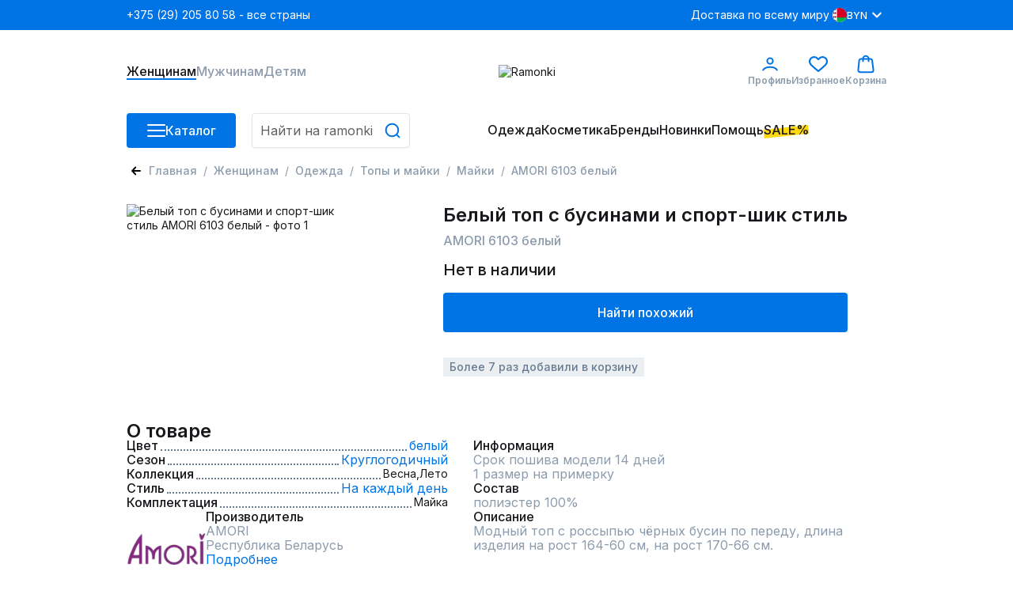

--- FILE ---
content_type: text/html;charset=utf-8
request_url: https://ramonki.by/product/amori-6103-belyi-10874294
body_size: 162658
content:
<!DOCTYPE html><html  lang="ru" data-capo=""><head><meta charset="utf-8">
<meta name="viewport" content="width=device-width, initial-scale=1">
<title>AMORI 6103 белый - Белый топ с бусинами и спорт-шик стиль  купить за 112.57BYN</title>
<link rel="preconnect" href="https://fonts.googleapis.com">
<link rel="preconnect" href="https://fonts.gstatic.com">
<link rel="stylesheet" href="https://fonts.googleapis.com/css2?family=Inter:wght@100;200;300;400;500;600;700;800;900&display=swap" crossorigin>
<style>@charset "UTF-8";*,:after,:before,body{box-sizing:border-box;color:#18181c;font-family:Inter,sans-serif;font-optical-sizing:auto;font-size:14px;font-style:normal;font-variation-settings:"slnt" 0;font-weight:400;line-height:18px;margin:0;padding:0;text-decoration:none}i{font-size:0;line-height:0}li{list-style:none}a{text-decoration:none}html{overflow-y:scroll}h1 *,h2 *,h3 *,h4 *,h5 *,h6 *{color:inherit;font-size:inherit;font-style:inherit;font-weight:inherit}.filter__body,.items-detail-modal__list,.quick-view__right,.select-address-modal__list{overflow:auto}.filter__body::-webkit-scrollbar,.items-detail-modal__list::-webkit-scrollbar,.quick-view__right::-webkit-scrollbar,.select-address-modal__list::-webkit-scrollbar{border-radius:3px;height:12px;width:6px}.filter__body::-webkit-scrollbar-track,.items-detail-modal__list::-webkit-scrollbar-track,.quick-view__right::-webkit-scrollbar-track,.select-address-modal__list::-webkit-scrollbar-track{background-color:#eceff1;border-radius:3px}.filter__body::-webkit-scrollbar-thumb,.items-detail-modal__list::-webkit-scrollbar-thumb,.quick-view__right::-webkit-scrollbar-thumb,.select-address-modal__list::-webkit-scrollbar-thumb{background-color:#b3bdc9;border-radius:3px}.wrapper{margin:0 auto;width:320px}.wrapper--mobile{padding-bottom:40px}body,html{height:100%}@media (min-width:1024px){#ramonki{display:flex;flex-direction:column;min-height:100%}main{flex:1 1 auto}footer.footer{flex-shrink:0}}@media (max-width:1023.98px){body.catalog-is-open{height:100vh;overflow:hidden}}body.prepare-order-open{overflow:hidden}@media (min-width:1024px){header{padding-bottom:17px}}.user-panel__overlay{top:114px;z-index:9}.drop-menu__overlay,.drop-menu__overlay--catalog,.user-panel__overlay{background:rgba(24,24,28,.1);display:none;height:1000vh;left:0;position:absolute;width:100%}.drop-menu__overlay,.drop-menu__overlay--catalog{opacity:0;top:50px;transition:opacity .4s ease .2s;visibility:hidden;z-index:2}.hovered{cursor:pointer}i{-webkit-user-select:none;-moz-user-select:none;user-select:none}@media (min-width:1024px){.wrapper{width:960px}}@media (min-width:1440px){.wrapper{width:1280px}}@media (max-width:1023.98px){.wrapper{width:100%}.consultant-widget-wrap{display:none!important}}input,textarea{background:#fff;border:1px solid #e5e5e5;border-radius:4px;box-shadow:0 3px 4px -5px rgba(24,24,28,.03),0 1px 2px rgba(24,24,28,.04);font-size:16px;font-weight:500;line-height:20px;min-height:40px;padding:0 10px;resize:none;width:100%}input:focus,textarea:focus{color:#0073e5;outline:1px solid #0073e5}input::-webkit-inner-spin-button,input::-webkit-outer-spin-button,textarea::-webkit-inner-spin-button,textarea::-webkit-outer-spin-button{-webkit-appearance:none;appearance:none;margin:0}input[type=number],textarea[type=number]{-webkit-appearance:textfield;-moz-appearance:textfield;appearance:textfield}input::-moz-placeholder,textarea::-moz-placeholder{color:#5f5f61;font-size:16px;font-style:normal;font-weight:400;line-height:20px;-moz-user-select:none;user-select:none}input::placeholder,textarea::placeholder{color:#5f5f61;font-size:16px;font-style:normal;font-weight:400;line-height:20px;-webkit-user-select:none;-moz-user-select:none;user-select:none}input:disabled,textarea:disabled{color:#c6ced6;-webkit-user-select:none;-moz-user-select:none;user-select:none}.input-block{display:grid;gap:5px}.input-block__head{align-items:center;display:flex;justify-content:space-between}.input-block__label{color:#5a5c60;font-weight:500}.input-block__note{color:#8d9cad;font-size:12px}.input-block--checkbox .input-block__wrapper{display:flex;gap:16px;-webkit-user-select:none;-moz-user-select:none;user-select:none}.input-block--checkbox .input-block__wrapper--small{gap:4px}.input-block--checkbox .input-block__wrapper .input-block__label,.input-block--checkbox .input-block__wrapper a{color:#677b92;font-size:16px;font-weight:400;line-height:100%}@media (max-width:1023.98px){.input-block--checkbox .input-block__wrapper .input-block__label,.input-block--checkbox .input-block__wrapper a{font-size:14px}}.input-block--checkbox .input-block__wrapper .input-block__label a,.input-block--checkbox .input-block__wrapper .input-block__label--small,.input-block--checkbox .input-block__wrapper a a,.input-block--checkbox .input-block__wrapper a--small{font-size:12px;font-weight:400;line-height:120%}.input-block--checkbox .input-block__wrapper .input-block__label a,.input-block--checkbox .input-block__wrapper a a{text-decoration:underline}.input-block--radio .input-block__wrapper{align-items:center;display:flex;font-size:16px;gap:16px;line-height:100%;-webkit-user-select:none;-moz-user-select:none;user-select:none}.input-block--radio .input-block__wrapper--checked{color:#0073e5;font-weight:700}.input-block__error>input,.input-block__error>textarea{color:#ff0c0c!important}.input-block__error>input:focus,.input-block__error>textarea:focus{border-color:#ff0c0c!important;outline:1px solid #ff0c0c}.input-block__error--text{color:#ff0c0c!important;font-size:12px}.input-block__error .select__title{border-color:#ff0c0c}.input-block__error input,.input-block__error textarea{border-color:#ff0c0c!important}.input-block__error input:focus,.input-block__error textarea:focus{border-color:#0073e5}.input-block--select{position:relative;width:100%}.input-block .input{align-items:center;border:1px solid #e5e5e5;box-shadow:0 3px 4px -5px rgba(24,24,28,.03),0 1px 2px rgba(24,24,28,.04);font-size:16px;font-weight:500;line-height:20px;min-height:40px;padding:0 10px}.input-block .input,.input-block__autocomplete-list{background:#fff;border-radius:4px;display:flex;width:100%}.input-block__autocomplete-list{border:1px solid #e5e5e5;bottom:0;cursor:pointer;flex-direction:column;height:150px;overflow-x:hidden;overflow-y:scroll;position:absolute;top:70px;-webkit-user-select:none;-moz-user-select:none;user-select:none;z-index:1}.input-block__autocomplete-item{align-items:center;display:flex;font-size:14px;gap:10px;line-height:20px;padding:6px 8px;width:100%}.input-captcha__wrapper{display:flex}.input-captcha__wrapper img{border-bottom-left-radius:4px;border-top-left-radius:4px}.input-captcha__wrapper input{border-bottom-left-radius:0;border-top-left-radius:0}.input-phone{display:flex;flex-direction:column;font-size:16px;position:relative;width:100%}.input-phone__wrapper{align-items:center;display:flex;height:40px;position:relative}.input-phone__selected{align-items:center;border-right:1px solid #e5e5e5;cursor:pointer;display:flex;gap:8px;height:98%;left:0;padding:0 8px;position:absolute;-webkit-user-select:none;-moz-user-select:none;user-select:none}.input-phone__selected img{height:18px;width:18px}.input-phone__selected:after{background:url("data:image/svg+xml;charset=utf-8,%3Csvg xmlns='http://www.w3.org/2000/svg' width='13' height='8' fill='none' viewBox='0 0 13 8'%3E%3Cpath stroke='%238D9CAD' stroke-linecap='round' stroke-linejoin='round' stroke-width='2' d='m11.203 1.4-4.8 4.8-4.8-4.8'/%3E%3C/svg%3E") no-repeat;content:"";height:8px;width:13px}.input-phone__list{background:#fff;border:1px solid #e5e5e5;border-radius:4px;bottom:0;cursor:pointer;display:flex;flex-direction:column;height:115px;overflow-x:hidden;overflow-y:scroll;position:absolute;top:70px;-webkit-user-select:none;-moz-user-select:none;user-select:none;z-index:1}.input-phone__item{align-items:center;display:flex;font-size:14px;gap:10px;height:28px;line-height:20px;padding:5px 8px}.input-phone__item img{height:18px;width:18px}.input-phone__item:hover{background:#f5f6fb}.input-phone input{border-radius:4px;padding-left:60px}.input-phone input:focus{border:1px solid #0073e5;color:#0073e5;outline:none}.select{display:flex;flex-direction:column;gap:5px;position:relative;width:185px}.select__active.select__title:before{background-color:#0073e5;transform:translate(-3px,-50%) rotate(-45deg)}.select__active.select__title:after{background-color:#0073e5;transform:translate(3px,-50%) rotate(45deg)}.select__title{align-items:center;border:1px solid #e5e5e5;border-radius:4px 0 0 4px;cursor:pointer;display:flex;height:100%;padding:11px 10px;position:relative}.select__title p{font-size:16px}.select__title:after,.select__title:before{background-color:#eceff1;content:"";display:block;height:2px;position:absolute;right:16px;top:50%;transform:translate(-3px,-50%) rotate(45deg);transition:all .1s ease-out;width:10px}.select__title:after{transform:translate(3px,-50%) rotate(-45deg)}.select__title:hover{border-color:#0073e5}.select__title:hover:after,.select__title:hover:before{background-color:#0073e5}.select__content{background-color:#fff;border-radius:4px;display:flex;flex-direction:column;font-size:16px;overflow:auto;padding:6px 0;position:absolute;transition:all .3s ease-out;width:100%;z-index:8}.select__content::-webkit-scrollbar{width:0}.select__wrapper{justify-content:center;min-height:28px}.select__label,.select__wrapper{align-items:center;display:flex;width:100%}.select__label{cursor:pointer;gap:10px;height:100%;overflow:hidden;padding:0 8px;transition:all .2s ease-out}.select__label:hover{background-color:#f5f6fb!important}.select img{border-radius:50%;height:18px;-o-object-fit:cover;object-fit:cover;width:18px}.select-enter-active{transition:all .3s ease-in}.select-leave-active{transition:all .3s cubic-bezier(1,.5,.8,1)}.select-enter-from,.select-leave-to{opacity:0;transform:translateY(-20px)}.select__selected{align-items:center;border:1px solid #e6e6e6;border-radius:4px;cursor:pointer;display:flex;height:40px;padding:0 10px;position:relative;width:100%}.select .select__is-open-select>.select__arrow{transform:rotate(-180deg)}.select__arrow{position:absolute;right:8px;transition:.2s ease-out}.select__items-wrapper{background-color:#fff;border:1px solid #e6e6e6;border-radius:0 0 4px 4px;border-top:none;position:absolute;top:63px;transition:all .2s ease-out;width:100%;z-index:10}.select__item{border-bottom:1px solid #e6e6e6;cursor:pointer;padding:8px 10px;transition:all .3s ease-out}.select__item:hover{background:#f5f6fb}.select__item:last-child{border:none;border-radius:0 0 4px 4px}.select__is-open-select{border-radius:4px 4px 0 0;position:relative}.select__is-hidden-select{display:none}input[type=checkbox]{-webkit-appearance:none;-moz-appearance:none;appearance:none;border:1.5px solid #c6ced6;box-shadow:none;cursor:pointer;display:block;height:18px!important;margin:0;min-height:18px;outline:none;padding:0;transition:.1s linear;-webkit-user-select:none;-moz-user-select:none;user-select:none;width:18px!important}input[type=checkbox]:has(+span.input-block__label--small){height:14px!important;min-height:14px;width:14px!important}input[type=checkbox]:has(+span.input-block__label--small):checked{height:14px!important;max-width:14px!important;min-height:14px}input[type=checkbox]:hover{border-color:#0073e5;box-shadow:0 0 0 4px rgba(0,115,229,.2)}input[type=checkbox]:checked{background-color:#0073e5;border-color:#0073e5;height:18px!important;max-width:18px!important;min-height:18px;position:relative;width:100%}input[type=checkbox]:checked:before{background:url("data:image/svg+xml;charset=utf-8,%3Csvg xmlns='http://www.w3.org/2000/svg' width='9' height='6' fill='none' viewBox='0 0 9 6'%3E%3Cpath stroke='%23fff' stroke-linecap='round' stroke-linejoin='round' stroke-width='2' d='m1.066 1.978.221 2.608 5.83.034'/%3E%3C/svg%3E") no-repeat 50%;background-size:contain;content:"";display:block;height:80%;left:50%;position:absolute;top:40%;transform:translate(-50%,-50%) rotate(311deg);width:80%}.promocode-input{display:flex;flex-direction:column;gap:7px}.promocode-input .input-block__head{display:none}.promocode-input__notice{align-items:center;display:flex;gap:8px}.promocode-input__notice--error{color:#ff0c0c}.promocode-input__notice svg{cursor:pointer;height:18px;width:18px}.promocode-input__block{align-items:center;display:flex;gap:11px;justify-content:space-between;justify-content:flex-start}.promocode-input__block input{color:#5f5f61;font-size:14px;font-style:normal;font-weight:400;line-height:20px}.promocode-input__button{flex:0 0 156px;height:40px;min-height:40px!important}textarea{padding:10px}.top-bar{align-items:center;background:#0073e5;display:flex;height:38px;position:relative;z-index:1}.top-bar--mobile{height:48px}.top-bar .wrapper{align-items:center;display:flex;justify-content:space-between}.top-bar__left{display:flex;gap:21px}.top-bar__nav{align-items:center;display:flex;gap:25px;justify-content:space-between}.top-bar__nav-item{list-style:none}@media (max-width:1439.98px){.top-bar__nav-item--help{display:none}}.top-bar__nav-link{color:#fff;line-height:18px}.top-bar .currency-selector{position:relative}.top-bar .currency-selector__text{color:#8d9cad;font-size:12px;font-weight:500;line-height:15px}.top-bar .currency-selector__text:hover{color:#0073e5}.top-bar .currency-selector__text--selected,.top-bar .currency-selector__text--selected:hover{color:#fff}.top-bar .currency-selector__list{background:#eceff1;display:flex;flex-flow:column nowrap;gap:8px;left:0;padding:8px 0;position:absolute;top:31px;width:100%;z-index:1}.top-bar .currency-selector__list--collapsed{display:none}.top-bar .currency-selector__item,.top-bar .currency-selector__item--selected{align-items:center;cursor:pointer;display:flex;gap:8px}.top-bar .currency-selector__item--selected{color:#fff;font-size:12px;font-weight:500;line-height:15px;padding-left:4px}.top-bar .currency-selector__item--selected:after{background:url("data:image/svg+xml;charset=utf-8,%3Csvg xmlns='http://www.w3.org/2000/svg' width='24' height='24' fill='none' viewBox='0 0 24 24'%3E%3Cpath stroke='%23fff' stroke-linecap='round' stroke-linejoin='round' stroke-width='2' d='M16.8 9.6 12 14.4 7.2 9.6'/%3E%3C/svg%3E") no-repeat;content:"";display:block;height:24px;width:24px}.top-bar .currency-selector__link{align-items:center;display:flex;gap:4px;padding-left:4px;width:100%}.top-bar .site-type-selector{display:flex;position:relative;width:102px}.top-bar .site-type-selector__selected{align-items:center;cursor:pointer;display:flex;gap:8px;width:100%}.top-bar .site-type-selector__selected:after{background:url("data:image/svg+xml;charset=utf-8,%3Csvg xmlns='http://www.w3.org/2000/svg' width='24' height='24' fill='none' viewBox='0 0 24 24'%3E%3Cpath stroke='%23fff' stroke-linecap='round' stroke-linejoin='round' stroke-width='2' d='M16.8 9.6 12 14.4 7.2 9.6'/%3E%3C/svg%3E") no-repeat;content:"";display:block;height:24px;width:24px}.top-bar .site-type-selector__text{color:#fff;flex:1;font-size:14px;font-weight:500;line-height:18px;text-align:center}.top-bar .site-type-selector__list{background:#eceff1;display:flex;flex-flow:column nowrap;left:0;padding:8px 0;position:absolute;top:31px;width:100%;z-index:1}.top-bar .site-type-selector__list--collapsed{display:none}.top-bar .site-type-selector__item{color:#8d9cad;cursor:pointer;font-size:14px;font-weight:500;line-height:18px;padding:8px 12px}.top-bar .site-type-selector__item:hover{color:#0073e5}.middle-bar{align-items:center;height:105px}.middle-bar,.middle-bar__list{display:flex;justify-content:space-between}.middle-bar__list{gap:32px}.middle-bar__link{align-items:center;color:#8d9cad;display:flex;flex-flow:column nowrap;font-size:16px;font-weight:500;gap:4px;justify-content:center;line-height:18px;padding-bottom:2px;position:relative}.middle-bar__link--icon{font-size:12px;font-weight:600;line-height:18px}.middle-bar__link--active{border-bottom:2px solid #0073e5;color:#18181c;padding-bottom:0}.middle-bar__counter{background:#00b54f;border:1px solid #fff;border-radius:40px;color:#fff;font-size:10px;font-weight:700;line-height:normal;padding:2px 5px;position:absolute;right:5px;text-align:center;top:-10px}.header-icon{height:24px;width:24px}.header-icon__profile{background:url("data:image/svg+xml;charset=utf-8,%3Csvg xmlns='http://www.w3.org/2000/svg' width='24' height='24' fill='none' viewBox='0 0 24 24'%3E%3Cpath stroke='%230073E5' stroke-linecap='round' stroke-width='2' d='M3.238 19.5c1.325-2.21 4.23-3.724 8.762-3.724s7.437 1.513 8.762 3.724M15.6 8.1a3.6 3.6 0 1 1-7.2 0 3.6 3.6 0 0 1 7.2 0Z'/%3E%3C/svg%3E") no-repeat}.header-icon__favorite{background:url("data:image/svg+xml;charset=utf-8,%3Csvg xmlns='http://www.w3.org/2000/svg' width='24' height='24' fill='none' viewBox='0 0 24 24'%3E%3Cg clip-path='url(%23a)'%3E%3Cpath fill='%230073E5' d='M22.072 3.97a6.7 6.7 0 0 0-9.466 0L12 4.575l-.606-.605a6.7 6.7 0 0 0-9.466 0c-2.556 2.556-2.573 6.608-.038 9.426 2.312 2.569 9.13 8.119 9.419 8.354.196.16.433.237.668.237h.022c.243.01.488-.072.691-.237.29-.235 7.108-5.785 9.42-8.354 2.535-2.818 2.518-6.87-.038-9.426m-1.537 8.008c-1.802 2.002-6.757 6.132-8.536 7.598-1.778-1.466-6.732-5.595-8.534-7.597-1.768-1.966-1.784-4.765-.038-6.51A4.56 4.56 0 0 1 6.66 4.13a4.56 4.56 0 0 1 3.234 1.337l1.333 1.333c.158.158.358.253.568.286.34.073.71-.022.975-.286l1.333-1.333a4.58 4.58 0 0 1 6.469 0c1.746 1.746 1.73 4.545-.038 6.51'/%3E%3C/g%3E%3Cdefs%3E%3CclipPath id='a'%3E%3Cpath fill='%23fff' d='M0 0h24v24H0z'/%3E%3C/clipPath%3E%3C/defs%3E%3C/svg%3E") no-repeat}.header-icon__cart{background:url("data:image/svg+xml;charset=utf-8,%3Csvg xmlns='http://www.w3.org/2000/svg' width='24' height='24' fill='none' viewBox='0 0 24 24'%3E%3Cpath stroke='%230073E5' stroke-linecap='round' stroke-linejoin='round' stroke-width='2' d='M15.6 8.4v-3a3.6 3.6 0 0 0-7.2 0v3M4.727 22.2h14.546c1.285 0 2.327-1.023 2.327-2.284L20.109 7.8c0-1.261-1.042-2.284-2.327-2.284H5.927C4.642 5.516 3.6 6.539 3.6 7.8L2.4 19.916c0 1.261 1.042 2.284 2.327 2.284'/%3E%3C/svg%3E") no-repeat}.profile-link:hover~.user-panel__overlay,.user-panel:hover{display:block}.profile-link:hover{position:relative}.profile-link:hover .user-panel{display:flex}.bottom-bar{height:44px;position:relative}.bottom-bar .drop-menu{background:#fff;left:0;opacity:0;padding-bottom:32px;padding-top:30px;position:absolute;top:44px;transition:opacity .3s ease .2s;visibility:hidden;width:100%;z-index:3}.bottom-bar .drop-menu--catalog{opacity:1;visibility:visible}.bottom-bar .drop-menu .wrapper{align-items:flex-start;display:flex;gap:32px}.bottom-bar .drop-menu__menus{display:flex;gap:32px}.bottom-bar .drop-menu__menu{display:flex;flex-direction:column;gap:16px;max-width:200px;min-width:187px}@media (max-width:1439.98px){.bottom-bar .drop-menu__menu{max-width:150px;min-width:147px}}.bottom-bar .drop-menu__menu--wide{max-width:none}.bottom-bar .drop-menu__header{font-size:16px;font-weight:600;line-height:18px}.bottom-bar .drop-menu__list{display:flex;flex-direction:column;gap:19px}.bottom-bar .drop-menu__list--wrap{display:grid;grid-template-columns:1fr 1fr}.bottom-bar .drop-menu__link span{font-size:16px;font-weight:400;line-height:120%}.bottom-bar .drop-menu__link span>span{color:#ff0c0c}.bottom-bar .drop-menu__link svg{stroke:#5a5c60}.bottom-bar .drop-menu__link:hover span{color:#0073e5}.bottom-bar .drop-menu__link:hover svg{stroke:#0073e5}.bottom-bar .drop-menu__link--catalog{display:flex;justify-content:space-between}.bottom-bar .drop-menu__banners{display:flex;gap:32px}@media (max-width:1439.98px){.bottom-bar .drop-menu__banner:nth-child(3){display:none}}.bottom-bar .drop-menu__banner-description{display:flex;flex-direction:column;gap:2px;padding-top:8px}.bottom-bar .drop-menu__text{font-size:14px;font-style:normal;font-weight:500;line-height:18px;word-break:break-word}.bottom-bar .wrapper{align-items:stretch;display:flex;justify-content:space-between}.bottom-bar__column--left{display:grid;gap:20px;grid-template-columns:138px 1fr}.bottom-bar__column--left:has(.in-focus){grid-template-columns:auto;width:100%}.bottom-bar__column--left:has(.in-focus) .bottom-bar__button-container{display:none}.bottom-bar__button-container{width:138px}.bottom-bar__search{width:200px}.bottom-bar__search:has(.in-focus){max-width:358px;width:100%}.bottom-bar__search:has(.in-focus) .search{background-color:#fff;border-radius:8px;padding:16px 16px 20px;position:relative;top:-16px;width:100%;z-index:11}.bottom-bar__search:has(.in-focus) .search input{padding-right:45px}.bottom-bar__search:has(.in-focus):before{background:rgba(24,24,28,.1);content:"";height:100vh;left:0;position:fixed;top:0;transition:opacity .4s ease .2s;width:100vw;z-index:10}.bottom-bar__list{flex-flow:row nowrap;gap:26px}.bottom-bar__item,.bottom-bar__list{align-items:center;display:flex;height:44px}@media (max-width:1439.98px){.bottom-bar__item--hide{display:none}}.bottom-bar__link{color:#18181c;font-size:16px;font-weight:500;line-height:18px;padding-bottom:2px;position:relative}.bottom-bar__link--highlighted:before{background:#ffd710;bottom:3px;content:"";display:block;height:11px;left:0;position:absolute;transform:rotate(-6.34deg);width:100%;z-index:-1}.bottom-bar__link--active{border-bottom:2px solid #0073e5;padding-bottom:2px}.bottom-bar .catalog-button{align-items:center;display:flex;gap:10px;height:44px;min-height:44px}.bottom-bar .catalog-button__line{background:#fff;border-radius:3px;display:block;height:2px;margin-bottom:5px;position:relative;transition:transform .5s cubic-bezier(.77,.2,.05,1),background .5s cubic-bezier(.77,.2,.05,1),opacity .55s ease;width:23px;z-index:1}.bottom-bar .catalog-button__line:first-child{transform-origin:0 0}.bottom-bar .catalog-button__line:nth-last-child(2){transform-origin:0 100%}.bottom-bar .catalog-button__line:last-child{margin-bottom:0}.bottom-bar .catalog-button__line--animated{opacity:1;transform:rotate(45deg) translate(0)}.bottom-bar .catalog-button__line--animated:last-child{transform:rotate(-45deg) translate(2px,-7px)}.bottom-bar .catalog-button__line--animated:nth-last-child(2){opacity:0;transform:rotate(0deg) scale(.2)}.bottom-bar .bottom-bar__item:hover .bottom-bar__link{border-bottom:2px solid #0073e5;padding-bottom:0}.bottom-bar .bottom-bar__item:hover .drop-menu{opacity:1;visibility:visible}.bottom-bar .bottom-bar__item:has(>.drop-menu):hover .drop-menu__overlay{display:block;opacity:1;visibility:visible}.bottom-bar .drop-menu__overlay:hover{display:none!important}.bottom-bar .drop-menu__overlay--catalog{display:block;opacity:1;visibility:visible}.user-panel{background:#fff;display:none;flex-direction:column;left:-65px;padding:16px;position:absolute;top:43px;width:303px;z-index:10}.user-panel__top{align-items:center;border-bottom:1px solid #c6ced6;display:flex;gap:10px;padding-bottom:16px}.user-panel__image{border-radius:50%;height:54px;min-width:54px;overflow:hidden}.user-panel__image img{height:54px;width:54px}.user-panel__name{font-size:16px;font-weight:500;line-height:18px;word-break:break-word}.user-panel__club{font-size:16px;font-weight:500;line-height:120%;padding:16px 0 8px}.user-panel__loyalty{display:flex;gap:12px;justify-content:space-between}.user-panel__loyalty-item{background:#f5f6fb;border-radius:5px;display:flex;flex:1;flex-direction:column;gap:4px;padding:8px 6px}.user-panel__loyalty-title{align-items:center;color:#677b92;display:flex;font-size:14px;font-weight:600;justify-content:space-between;line-height:18px}.user-panel__loyalty-title:after{background:url("data:image/svg+xml;charset=utf-8,%3Csvg xmlns='http://www.w3.org/2000/svg' width='13' height='8' fill='none' viewBox='0 0 13 8'%3E%3Cpath stroke='%238D9CAD' stroke-linecap='round' stroke-linejoin='round' stroke-width='2' d='m11.203 1.4-4.8 4.8-4.8-4.8'/%3E%3C/svg%3E");content:"";height:8px;transform:rotate(-90deg);width:13px}.user-panel__loyalty-value{background:linear-gradient(180deg,#0787cf,rgba(0,113,255,.56));-webkit-background-clip:text;background-clip:text;font-size:24px;font-weight:700;line-height:120%;-webkit-text-fill-color:transparent}.user-panel__links{display:flex;flex-direction:column;gap:16px;padding:16px 0}.user-panel__bottom{border-top:1px solid #c6ced6;padding-top:16px}.user-panel__logout{color:#677b92;cursor:pointer;font-size:16px;font-weight:400;line-height:120%}.sale-timer{font-size:16px;font-weight:700;line-height:120%;-webkit-user-select:none;-moz-user-select:none;user-select:none}@media (max-width:1023.98px){.sale-timer{font-size:12px;font-weight:700;line-height:120%}}.sale-timer .wrapper{align-items:center;color:inherit;display:grid;grid-template-columns:auto 1fr auto}.sale-timer .wrapper--no-timer{grid-template-columns:1fr auto}@media (max-width:1023.98px){.sale-timer .wrapper{grid-template-columns:auto 1fr}.sale-timer .wrapper--no-timer{grid-template-columns:1fr}.sale-timer--no-counter .wrapper{padding-left:0}.sale-timer--no-counter marquee{margin-left:0!important}}.sale-timer__timer{padding:0 10px}.sale-timer__timer>div{font-size:16px;font-weight:700;line-height:120%}@media (max-width:1023.98px){.sale-timer__timer>div{font-size:14px}}.sale-timer__title{color:inherit;overflow:hidden;text-align:center}.sale-timer__title>span{color:inherit;display:none;font-size:16px;font-weight:700;line-height:120%}@media (min-width:1024px){.sale-timer__title>span{align-items:center;display:flex;gap:10px;justify-content:center}}.sale-timer__title>marquee{color:inherit;display:none;font-size:12px;font-weight:700;line-height:120%}@media (max-width:1023.98px){.sale-timer__title>marquee{align-items:center;color:#fff;display:flex;flex-direction:row;font-size:14px;gap:10px;max-width:100%}.sale-timer__title>marquee span{color:#fff;font-size:17px;font-weight:700;line-height:120%}}.sale-timer__button{align-items:center;cursor:pointer;display:flex;font-size:16px;font-weight:700;line-height:120%}@media (max-width:1023.98px){.sale-timer__button{display:none}}.sale-timer__button>svg{transform:rotate(180deg)}.footer{background:#1c1c1e;padding-bottom:60px}.footer__content{display:grid;grid-template-columns:repeat(4,1fr)}.footer__column{display:flex;flex-direction:column;gap:24px;padding-top:40px}.footer__column--row-span{grid-row:span 2}.footer__column--right{align-items:flex-end;display:flex;flex-direction:column}.footer__header{color:#fff;font-size:18px;font-weight:700;line-height:22px;padding-bottom:4px}.footer__header--mobile{color:#000;font-size:16px;font-weight:500;line-height:19px}.footer__list--horizontal{display:flex;justify-content:flex-start}.footer__list--aps{gap:18px}.footer__item,.footer__list--aps{display:flex;flex-direction:column}.footer__item{gap:4px;padding-bottom:20px}.footer__item--icon{height:52px;padding:0;width:180px}.footer__item--row{align-items:center;display:flex;flex-direction:row;gap:14px}.footer__link{color:#8d9cad;font-size:16px;line-height:120%}.footer__link:hover{color:#0073e5}.footer__link--icon{display:block}.footer__link--icon svg{height:40px;width:40px}.footer__social-icon{display:block;fill:#79899f}.footer__social-icon path{fill:#79899f}.footer__social-icon:hover{fill:#0073e5}.footer__text{color:#8d9cad}.footer__text--short{width:200px}.footer__copyright{font-size:12px;grid-column:1/3;line-height:120%}.first-order-form{align-items:center;border-bottom:1px solid #677b92;display:flex;justify-content:stretch;padding:40px 0}.first-order-form__logo-container{display:flex;flex:0 0 405px}.first-order-form__logo-image{padding-right:20px}.first-order-form__text{color:#fff;font-size:24px;font-weight:500;line-height:120%}.first-order-form__content{align-items:flex-end;display:flex;flex-grow:1;gap:30px}.first-order-form__content .input-block{flex:1}.first-order-form__content .input-block__label{color:#aeaeae}.first-order-form__content .button{padding:0 40px}.footer-mobile{background:#fff;border-top:1px solid #eceff1;bottom:0;height:74px;left:0;position:fixed;width:100%;z-index:2}.footer-mobile__nav{height:100%}.footer-mobile__list{align-items:center;display:flex;height:100%;justify-content:space-around}.footer-mobile__icon{height:20px;-webkit-user-select:none;-moz-user-select:none;user-select:none;width:20px}.footer-mobile__icon.catalog{background-image:url("data:image/svg+xml;charset=utf-8,%3Csvg xmlns='http://www.w3.org/2000/svg' width='20' height='20' fill='none' viewBox='0 0 20 20'%3E%3Cpath stroke='%238D9CAD' stroke-linecap='round' stroke-width='2' d='M18 16H2m16-6H2m16-6H2'/%3E%3C/svg%3E")}.footer-mobile__icon.favorites{background-image:url("data:image/svg+xml;charset=utf-8,%3Csvg xmlns='http://www.w3.org/2000/svg' width='20' height='20' fill='none' viewBox='0 0 20 20'%3E%3Cg clip-path='url(%23a)'%3E%3Cpath fill='%238D9CAD' d='M18.393 3.307a5.585 5.585 0 0 0-7.888 0L10 3.812l-.505-.505a5.584 5.584 0 0 0-7.888 0c-2.13 2.13-2.144 5.507-.032 7.855 1.926 2.141 7.608 6.766 7.85 6.962.163.133.36.197.555.197H10a.85.85 0 0 0 .575-.197c.241-.196 5.923-4.821 7.85-6.962 2.112-2.348 2.098-5.725-.032-7.855m-1.28 6.674c-1.502 1.668-5.631 5.11-7.113 6.331-1.483-1.22-5.61-4.662-7.112-6.331-1.474-1.638-1.488-3.97-.032-5.425A3.8 3.8 0 0 1 5.55 3.44a3.8 3.8 0 0 1 2.695 1.115l1.11 1.11a.85.85 0 0 0 .474.239.89.89 0 0 0 .812-.239l1.111-1.11a3.817 3.817 0 0 1 5.391 0c1.455 1.455 1.441 3.787-.031 5.425'/%3E%3C/g%3E%3Cdefs%3E%3CclipPath id='a'%3E%3Cpath fill='%23fff' d='M0 0h20v20H0z'/%3E%3C/clipPath%3E%3C/defs%3E%3C/svg%3E")}.footer-mobile__icon.home{background-image:url("data:image/svg+xml;charset=utf-8,%3Csvg xmlns='http://www.w3.org/2000/svg' width='20' height='20' fill='none' viewBox='0 0 20 20'%3E%3Cpath fill='%238D9CAD' d='M20 10c0-.942-2.464-1.74-5.652-1.812 2.174-2.318 3.406-4.637 2.753-5.29-.652-.652-2.97.58-5.29 2.754C11.668 2.464 10.943 0 10 0S8.26 2.464 8.188 5.652C5.87 3.478 3.551 2.246 2.898 2.9c-.652.652.58 2.97 2.754 5.29C2.464 8.332 0 9.057 0 10s2.464 1.74 5.652 1.812c-2.174 2.318-3.406 4.637-2.753 5.29.652.652 2.97-.58 5.29-2.754C8.332 17.536 9.057 20 10 20s1.74-2.464 1.812-5.652c2.318 2.174 4.637 3.406 5.29 2.753.652-.652-.58-2.97-2.754-5.29C17.536 11.74 20 10.943 20 10'/%3E%3Cpath fill='%23fff' d='M11.739 11.522c-.507.434-1.087.58-1.74.58-.724 0-1.303-.218-1.738-.58-.507-.435-.725-.942-.725-1.522s.218-1.087.725-1.522c.435-.435 1.087-.58 1.739-.58.725 0 1.304.218 1.739.58.435.435.725.942.725 1.522s-.29 1.087-.725 1.522'/%3E%3C/svg%3E");padding:0}.footer-mobile__icon.cart{background-image:url("data:image/svg+xml;charset=utf-8,%3Csvg xmlns='http://www.w3.org/2000/svg' width='20' height='20' fill='none' viewBox='0 0 20 20'%3E%3Cpath stroke='%238D9CAD' stroke-linecap='round' stroke-linejoin='round' stroke-width='2' d='M13 7V4.5a3 3 0 1 0-6 0V7M3.94 18.5h12.12c1.072 0 1.94-.852 1.94-1.903L16.758 6.5c0-1.051-.869-1.903-1.94-1.903H4.94C3.87 4.597 3 5.449 3 6.5L2 16.597c0 1.05.868 1.903 1.94 1.903'/%3E%3C/svg%3E");padding:0}.footer-mobile__icon.profile{background-image:url("data:image/svg+xml;charset=utf-8,%3Csvg xmlns='http://www.w3.org/2000/svg' width='20' height='20' fill='none' viewBox='0 0 20 20'%3E%3Cpath stroke='%238D9CAD' stroke-linecap='round' stroke-width='2' d='M2.698 16.25c1.105-1.842 3.525-3.103 7.302-3.103s6.197 1.26 7.302 3.103M13 6.75a3 3 0 1 1-6 0 3 3 0 0 1 6 0Z'/%3E%3C/svg%3E")}.footer-mobile__link{align-items:center;color:#8d9cad;display:flex;flex-direction:column;font-size:10px;font-weight:500;gap:6px;line-height:18px;position:relative;-webkit-tap-highlight-color:rgba(0,0,0,0)}.footer-mobile__link--active{color:#0073e5}.footer-mobile__link--active>.catalog{background-image:url("data:image/svg+xml;charset=utf-8,%3Csvg xmlns='http://www.w3.org/2000/svg' width='20' height='20' fill='none' viewBox='0 0 20 20'%3E%3Cpath stroke='%230073E5' stroke-linecap='round' stroke-width='2' d='M18 16H2m16-6H2m16-6H2'/%3E%3C/svg%3E")}.footer-mobile__link--active>.favorites{background-image:url("data:image/svg+xml;charset=utf-8,%3Csvg xmlns='http://www.w3.org/2000/svg' width='20' height='20' fill='none' viewBox='0 0 20 20'%3E%3Cg clip-path='url(%23a)'%3E%3Cpath fill='%230074E5' d='M18.393 3.307a5.585 5.585 0 0 0-7.888 0L10 3.812l-.505-.505a5.584 5.584 0 0 0-7.888 0c-2.13 2.13-2.144 5.507-.032 7.855 1.926 2.141 7.608 6.766 7.85 6.962.163.133.36.197.555.197H10a.85.85 0 0 0 .575-.197c.241-.196 5.923-4.821 7.85-6.962 2.112-2.348 2.098-5.725-.032-7.855m-1.28 6.674c-1.502 1.668-5.631 5.11-7.113 6.331-1.483-1.22-5.61-4.662-7.112-6.331-1.474-1.638-1.488-3.97-.032-5.425A3.8 3.8 0 0 1 5.55 3.44a3.8 3.8 0 0 1 2.695 1.115l1.11 1.11a.85.85 0 0 0 .474.239.89.89 0 0 0 .812-.239l1.111-1.11a3.817 3.817 0 0 1 5.391 0c1.455 1.455 1.441 3.787-.031 5.425'/%3E%3C/g%3E%3Cdefs%3E%3CclipPath id='a'%3E%3Cpath fill='%23fff' d='M0 0h20v20H0z'/%3E%3C/clipPath%3E%3C/defs%3E%3C/svg%3E")}.footer-mobile__link--active>.home{background-image:url("data:image/svg+xml;charset=utf-8,%3Csvg xmlns='http://www.w3.org/2000/svg' width='20' height='20' fill='none' viewBox='0 0 20 20'%3E%3Cpath fill='%230074E5' d='M20 10c0-.942-2.464-1.74-5.652-1.812 2.174-2.318 3.406-4.637 2.753-5.29-.652-.652-2.97.58-5.29 2.754C11.668 2.464 10.943 0 10 0S8.26 2.464 8.188 5.652C5.87 3.478 3.551 2.246 2.898 2.9c-.652.652.58 2.97 2.754 5.29C2.464 8.332 0 9.057 0 10s2.464 1.74 5.652 1.812c-2.174 2.318-3.406 4.637-2.753 5.29.652.652 2.97-.58 5.29-2.754C8.332 17.536 9.057 20 10 20s1.74-2.464 1.812-5.652c2.318 2.174 4.637 3.406 5.29 2.753.652-.652-.58-2.97-2.754-5.29C17.536 11.74 20 10.943 20 10'/%3E%3Cpath fill='%23fff' d='M11.739 11.522c-.507.434-1.087.58-1.74.58-.724 0-1.303-.218-1.738-.58-.507-.435-.725-.942-.725-1.522s.218-1.087.725-1.522c.435-.435 1.087-.58 1.739-.58.725 0 1.304.218 1.739.58.435.435.725.942.725 1.522s-.29 1.087-.725 1.522'/%3E%3C/svg%3E")}.footer-mobile__link--active>.cart{background-image:url("data:image/svg+xml;charset=utf-8,%3Csvg xmlns='http://www.w3.org/2000/svg' width='20' height='20' fill='none' viewBox='0 0 20 20'%3E%3Cpath stroke='%230074E5' stroke-linecap='round' stroke-linejoin='round' stroke-width='2' d='M13 7V4.5a3 3 0 1 0-6 0V7M3.94 18.5h12.12c1.072 0 1.94-.852 1.94-1.903L16.758 6.5c0-1.051-.869-1.903-1.94-1.903H4.94C3.87 4.597 3 5.449 3 6.5L2 16.597c0 1.05.868 1.903 1.94 1.903'/%3E%3C/svg%3E")}.footer-mobile__link--active>.profile{background-image:url("data:image/svg+xml;charset=utf-8,%3Csvg xmlns='http://www.w3.org/2000/svg' width='20' height='20' fill='none' viewBox='0 0 20 20'%3E%3Cpath stroke='%230074E5' stroke-linecap='round' stroke-width='2' d='M2.698 16.25c1.105-1.842 3.525-3.103 7.302-3.103s6.198 1.26 7.302 3.103M13 6.75a3 3 0 1 1-6 0 3 3 0 0 1 6 0Z'/%3E%3C/svg%3E")}.footer-mobile__counter{align-items:center;background:#00b54f;border-radius:50%;color:#fff;display:flex;font-size:10px;font-weight:700;height:18px;justify-content:center;line-height:12px;position:absolute;right:6px;top:-10px;width:18px}.footer-mobile__counter--cart{left:unset;right:0}.administrative-person-info{display:flex;flex-direction:column;gap:8px;max-width:247px;width:100%}.administrative-person-info__text{color:#8d9cad}.filter{display:flex;flex-direction:column}.filter__block{border:1px solid #eceff1;border-radius:2px;height:auto}.filter__header{align-items:center;cursor:pointer;display:flex;justify-content:space-between;padding:20px}.filter__title{font-size:20px;font-weight:700;line-height:150%}.filter__body{height:auto;max-height:400px;transition:max-height .5s ease-out}.filter__body--collapse{max-height:0;padding:0}.filter__list{display:flex;flex-flow:column nowrap;gap:15px;padding-bottom:20px}.filter__list--grid{flex-flow:row wrap;gap:12px;padding:0 20px 20px}.filter__list--nested{padding-left:17px}.filter__link{align-items:center;cursor:pointer;display:flex;gap:13px;padding:0 20px}.filter__link:before{background:url("data:image/svg+xml;charset=utf-8,%3Csvg xmlns='http://www.w3.org/2000/svg' width='18' height='18' fill='none' viewBox='0 0 18 18'%3E%3Crect width='16.5' height='16.5' x='.75' y='.75' fill='%23fff' stroke='%23C6CED6' stroke-width='1.5' rx='2.75'/%3E%3C/svg%3E") no-repeat;content:"";display:block;height:18px;max-width:18px;width:100%}.filter__link--active:before{background:url("data:image/svg+xml;charset=utf-8,%3Csvg xmlns='http://www.w3.org/2000/svg' width='18' height='18' fill='none' viewBox='0 0 18 18'%3E%3Cg clip-path='url(%23a)'%3E%3Cmask id='b' width='18' height='18' x='0' y='0' maskUnits='userSpaceOnUse' style='mask-type:luminance'%3E%3Cpath fill='%23fff' d='M18 0H0v18h18z'/%3E%3C/mask%3E%3Cg mask='url(%23b)'%3E%3Cg filter='url(%23c)'%3E%3Cpath fill='%230074E5' d='M15 0H3a3 3 0 0 0-3 3v12a3 3 0 0 0 3 3h12a3 3 0 0 0 3-3V3a3 3 0 0 0-3-3'/%3E%3Cpath stroke='%230074E5' stroke-width='1.5' d='M15 .75H3A2.25 2.25 0 0 0 .75 3v12A2.25 2.25 0 0 0 3 17.25h12A2.25 2.25 0 0 0 17.25 15V3A2.25 2.25 0 0 0 15 .75Z'/%3E%3C/g%3E%3Cpath stroke='%23fff' stroke-linecap='round' stroke-linejoin='round' stroke-width='2' d='m5.399 9.9 2.927 1.66L12.6 5.4'/%3E%3C/g%3E%3C/g%3E%3Cdefs%3E%3CclipPath id='a'%3E%3Cpath fill='%23fff' d='M0 0h18v18H0z'/%3E%3C/clipPath%3E%3Cfilter id='c' width='26' height='26' x='-4' y='-1' color-interpolation-filters='sRGB' filterUnits='userSpaceOnUse'%3E%3CfeFlood flood-opacity='0' result='BackgroundImageFix'/%3E%3CfeColorMatrix in='SourceAlpha' result='hardAlpha' values='0 0 0 0 0 0 0 0 0 0 0 0 0 0 0 0 0 0 127 0'/%3E%3CfeOffset dy='3'/%3E%3CfeGaussianBlur stdDeviation='2'/%3E%3CfeComposite in2='hardAlpha' operator='out'/%3E%3CfeColorMatrix values='0 0 0 0 0.0941176 0 0 0 0 0.0941176 0 0 0 0 0.109804 0 0 0 0.03 0'/%3E%3CfeBlend in2='BackgroundImageFix' result='effect1_dropShadow_20582_30667'/%3E%3CfeBlend in='SourceGraphic' in2='effect1_dropShadow_20582_30667' result='shape'/%3E%3CfeColorMatrix in='SourceAlpha' result='hardAlpha' values='0 0 0 0 0 0 0 0 0 0 0 0 0 0 0 0 0 0 127 0'/%3E%3CfeOffset dy='1'/%3E%3CfeGaussianBlur stdDeviation='1'/%3E%3CfeComposite in2='hardAlpha' k2='-1' k3='1' operator='arithmetic'/%3E%3CfeColorMatrix values='0 0 0 0 0.0941176 0 0 0 0 0.0941176 0 0 0 0 0.109804 0 0 0 0.04 0'/%3E%3CfeBlend in2='shape' result='effect2_innerShadow_20582_30667'/%3E%3C/filter%3E%3C/defs%3E%3C/svg%3E") no-repeat 50%;background-size:cover}.filter__link--color{padding:0}.filter__link--color:before{content:none}.filter__link--size{border:1px solid #b3bdc9;border-radius:2px;height:34px;justify-content:center;min-width:34px;padding:1px 7px}.filter__link--size:before{content:none}.filter__link--active-size{border:2px solid #0073e5;border-radius:2px;padding:0 6px}.filter__link--active-color{align-items:center;display:flex;justify-content:center;position:relative}.filter__link--active-color:after{background:url("data:image/svg+xml;charset=utf-8,%3Csvg xmlns='http://www.w3.org/2000/svg' width='18' height='18' fill='none' viewBox='0 0 18 18'%3E%3Cg clip-path='url(%23a)'%3E%3Cmask id='b' width='18' height='18' x='0' y='0' maskUnits='userSpaceOnUse' style='mask-type:luminance'%3E%3Cpath fill='%23fff' d='M18 0H0v18h18z'/%3E%3C/mask%3E%3Cg mask='url(%23b)'%3E%3Cg filter='url(%23c)'%3E%3Cpath fill='%230074E5' d='M15 0H3a3 3 0 0 0-3 3v12a3 3 0 0 0 3 3h12a3 3 0 0 0 3-3V3a3 3 0 0 0-3-3'/%3E%3Cpath stroke='%230074E5' stroke-width='1.5' d='M15 .75H3A2.25 2.25 0 0 0 .75 3v12A2.25 2.25 0 0 0 3 17.25h12A2.25 2.25 0 0 0 17.25 15V3A2.25 2.25 0 0 0 15 .75Z'/%3E%3C/g%3E%3Cpath stroke='%23fff' stroke-linecap='round' stroke-linejoin='round' stroke-width='2' d='m5.399 9.9 2.927 1.66L12.6 5.4'/%3E%3C/g%3E%3C/g%3E%3Cdefs%3E%3CclipPath id='a'%3E%3Cpath fill='%23fff' d='M0 0h18v18H0z'/%3E%3C/clipPath%3E%3Cfilter id='c' width='26' height='26' x='-4' y='-1' color-interpolation-filters='sRGB' filterUnits='userSpaceOnUse'%3E%3CfeFlood flood-opacity='0' result='BackgroundImageFix'/%3E%3CfeColorMatrix in='SourceAlpha' result='hardAlpha' values='0 0 0 0 0 0 0 0 0 0 0 0 0 0 0 0 0 0 127 0'/%3E%3CfeOffset dy='3'/%3E%3CfeGaussianBlur stdDeviation='2'/%3E%3CfeComposite in2='hardAlpha' operator='out'/%3E%3CfeColorMatrix values='0 0 0 0 0.0941176 0 0 0 0 0.0941176 0 0 0 0 0.109804 0 0 0 0.03 0'/%3E%3CfeBlend in2='BackgroundImageFix' result='effect1_dropShadow_20582_30667'/%3E%3CfeBlend in='SourceGraphic' in2='effect1_dropShadow_20582_30667' result='shape'/%3E%3CfeColorMatrix in='SourceAlpha' result='hardAlpha' values='0 0 0 0 0 0 0 0 0 0 0 0 0 0 0 0 0 0 127 0'/%3E%3CfeOffset dy='1'/%3E%3CfeGaussianBlur stdDeviation='1'/%3E%3CfeComposite in2='hardAlpha' k2='-1' k3='1' operator='arithmetic'/%3E%3CfeColorMatrix values='0 0 0 0 0.0941176 0 0 0 0 0.0941176 0 0 0 0 0.109804 0 0 0 0.04 0'/%3E%3CfeBlend in2='shape' result='effect2_innerShadow_20582_30667'/%3E%3C/filter%3E%3C/defs%3E%3C/svg%3E") no-repeat 50%;background-size:cover;content:"";display:block;height:18px;position:absolute;width:18px}.filter__category{padding:0 0 0 20px}.filter__category,.filter__category--subcategory{align-items:center;cursor:pointer;display:flex;gap:13px}.filter__category--subcategory{padding:0 20px}.filter__color{border:1px solid #e5e5e5;border-radius:2px;height:34px;width:34px}.filter__text{font-size:16px;line-height:120%}.filter__text--active{color:#0073e5}.filter__counter{color:#677b92;font-size:14px;line-height:120%}.price-filter{padding:0 20px 20px}.price-filter .input-block{flex:1}.price-filter .slider-target{flex:1;margin-top:20px;padding:0 10px}.price-filter .slider-connect{background:#0073e5!important;height:7px;top:-1px}.price-filter__row{display:flex;gap:18px;justify-content:space-between}.price-filter--mobile{padding-top:25px}.price-filter--mobile .input-block{flex:1;height:50px;position:relative}.price-filter--mobile .input-block>input{border-radius:30px;text-align:center}.price-filter--mobile .input-block:first-child:after{background-color:#000;content:"";height:1px;position:absolute;right:-13px;top:50%;width:8px}.price-filter--mobile .slider-target{flex:1;margin-top:40px;padding:0 10px}.price-filter--mobile .slider-connect{background:#0073e5!important;height:7px;top:-1px}.price-filter--mobile__row{display:flex;gap:16px;justify-content:space-between}.price-filter.filter__list{margin-top:30px;padding:0}.price-filter.filter__list .filter__link{padding:0}.product-card{position:relative;width:100%}.product-card__favorite{background:url("data:image/svg+xml;charset=utf-8,%3Csvg xmlns='http://www.w3.org/2000/svg' width='24' height='24' fill='none' viewBox='0 0 24 24'%3E%3Cg clip-path='url(%23a)'%3E%3Cpath fill='%23fff' d='M22.072 3.97a6.7 6.7 0 0 0-9.466 0L12 4.574l-.606-.606a6.7 6.7 0 0 0-9.466 0c-2.556 2.557-2.573 6.609-.038 9.427 2.312 2.568 9.13 8.118 9.419 8.353.196.16.433.238.668.238h.022c.243.01.488-.073.691-.238.29-.235 7.108-5.785 9.42-8.354 2.535-2.817 2.518-6.87-.038-9.426'/%3E%3Cpath fill='%230074E5' d='M22.072 3.97a6.7 6.7 0 0 0-9.466 0L12 4.574l-.606-.606a6.7 6.7 0 0 0-9.466 0c-2.556 2.557-2.573 6.609-.038 9.427 2.312 2.568 9.13 8.118 9.419 8.353.196.16.433.238.668.238h.022c.243.01.488-.073.691-.238.29-.235 7.108-5.785 9.42-8.354 2.535-2.817 2.518-6.87-.038-9.426m-1.537 8.008c-1.802 2.002-6.757 6.132-8.536 7.597-1.778-1.465-6.732-5.594-8.534-7.597-1.768-1.965-1.784-4.764-.038-6.51A4.56 4.56 0 0 1 6.66 4.13a4.56 4.56 0 0 1 3.234 1.338L11.228 6.8c.158.159.358.253.568.287.34.073.71-.022.975-.287l1.333-1.332a4.58 4.58 0 0 1 6.469 0c1.746 1.746 1.73 4.545-.038 6.51'/%3E%3C/g%3E%3Cdefs%3E%3CclipPath id='a'%3E%3Cpath fill='%23fff' d='M0 0h24v24H0z'/%3E%3C/clipPath%3E%3C/defs%3E%3C/svg%3E");border:none;cursor:pointer;height:24px;outline:none;position:absolute;right:4px;top:4px;transition:background .3s ease;width:24px;z-index:1}@media (min-width:1024px){.product-card__favorite{margin-left:auto;position:unset}}.product-card__favorite--active{background:url("data:image/svg+xml;charset=utf-8,%3Csvg xmlns='http://www.w3.org/2000/svg' width='24' height='24' fill='none' viewBox='0 0 24 24'%3E%3Cg clip-path='url(%23a)'%3E%3Cpath fill='%230074E5' d='M11.466 22.776a.746.746 0 0 0 1.068 0l9.594-9.721C26.129 9.002 23.286 2 17.596 2 14.179 2 12.611 4.511 12 4.98 11.386 4.509 9.828 2 6.404 2 .732 2-2.146 8.984 1.873 13.055z'/%3E%3C/g%3E%3Cdefs%3E%3CclipPath id='a'%3E%3Cpath fill='%23fff' d='M0 0h24v24H0z'/%3E%3C/clipPath%3E%3C/defs%3E%3C/svg%3E")}.product-card__favorite:hover{background:url("data:image/svg+xml;charset=utf-8,%3Csvg xmlns='http://www.w3.org/2000/svg' width='24' height='24' fill='none' viewBox='0 0 24 24'%3E%3Cg clip-path='url(%23a)'%3E%3Cpath fill='%2380BAF2' d='M22.072 3.97a6.7 6.7 0 0 0-9.466 0L12 4.574l-.606-.606a6.7 6.7 0 0 0-9.466 0c-2.556 2.557-2.573 6.609-.038 9.427 2.312 2.568 9.13 8.118 9.419 8.353.196.16.433.238.668.238h.022c.243.01.488-.073.691-.238.29-.235 7.108-5.785 9.42-8.354 2.535-2.817 2.518-6.87-.038-9.426'/%3E%3Cpath fill='%230074E5' d='M22.072 3.97a6.7 6.7 0 0 0-9.466 0L12 4.574l-.606-.606a6.7 6.7 0 0 0-9.466 0c-2.556 2.557-2.573 6.609-.038 9.427 2.312 2.568 9.13 8.118 9.419 8.353.196.16.433.238.668.238h.022c.243.01.488-.073.691-.238.29-.235 7.108-5.785 9.42-8.354 2.535-2.817 2.518-6.87-.038-9.426m-1.537 8.008c-1.802 2.002-6.757 6.132-8.536 7.597-1.778-1.465-6.732-5.594-8.534-7.597-1.768-1.965-1.784-4.764-.038-6.51A4.56 4.56 0 0 1 6.66 4.13a4.56 4.56 0 0 1 3.234 1.338L11.228 6.8c.158.159.358.253.568.287.34.073.71-.022.975-.287l1.333-1.332a4.58 4.58 0 0 1 6.469 0c1.746 1.746 1.73 4.545-.038 6.51'/%3E%3C/g%3E%3Cdefs%3E%3CclipPath id='a'%3E%3Cpath fill='%23fff' d='M0 0h24v24H0z'/%3E%3C/clipPath%3E%3C/defs%3E%3C/svg%3E")}.product-card__link{display:block;height:0;min-height:auto;overflow:hidden;padding-bottom:calc(150.015% + 175px);width:100%}@media (max-width:1023.98px){.product-card__link{padding-bottom:calc(150.015% + 165px)}}.product-card__content{display:flex;flex-direction:column;height:100%;position:absolute;width:100%}.product-card__image_container{position:relative}.product-card__image_container img,.product-card__image_container picture{aspect-ratio:2/3;display:block;height:100%;-o-object-fit:contain;object-fit:contain;width:100%}.product-card__image{position:relative}.product-card__image--unavailable:after{align-items:center;background:#ffd710;bottom:120px;content:"Разобрали";display:flex;height:20px;justify-content:center;position:absolute;width:100%}.product-card__top-shields-container{display:flex;gap:4px;left:4px;position:absolute;top:4px;z-index:1}.product-card__bottom-shields-container{bottom:4px;display:flex;gap:4px;justify-content:flex-start;left:4px;position:absolute;z-index:1}.product-card__buy{align-items:center;background:#0073e5;border-radius:4px;color:#fff;display:flex;font-weight:500;height:40px;justify-content:center;margin:auto 0 0;transition:transform,background .3s ease}@media (max-width:1023.98px){.product-card__buy{height:30px;margin:auto 8px 0}}@media (hover:hover) and (pointer:fine){.product-card__buy:hover{background:#198dff}.product-card__buy:active{transform:scale(.97)}}@media (hover:none) and (pointer:coarse){.product-card__buy:active{background:#198dff;transform:scale(.97)}}.product-card-description{display:grid;grid-template-columns:1fr;grid-template-rows:auto auto auto auto 1fr auto;overflow:hidden;padding-top:8px;row-gap:4px}@media (max-width:1023.98px){.product-card-description{padding-left:8px}}.product-card-description__price,.product-card-description__price-wrapper{display:flex;gap:5px}.product-card-description__price-old{color:#8d9cad;font-size:14px;line-height:18px;padding-right:6px;text-decoration-line:line-through}.product-card-description__price-current{color:#0073e5;font-size:16px;font-weight:700;line-height:120%}@media (max-width:1023.98px){.product-card-description__price-current{font-size:14px}}.product-card-description__big-sale{background-color:#ff3927;background-image:url(/_nuxt/p-c-d.QwUaCCnY.svg);background-position:100%;background-repeat:no-repeat;background-size:contain;border-radius:4px;display:flex;flex-direction:column;gap:4px;padding:4px}@media (max-width:1023.98px){.product-card-description__big-sale{background-image:url(/_nuxt/p-c-m.6CQqt3w8.svg);margin-right:8px}}.product-card-description__big-sale .product-card-description__price-wrapper{align-items:center;background:#fff;border-radius:4px;display:flex;padding:2px 4px}@media (max-width:1023.98px){.product-card-description__big-sale .product-card-description__price-wrapper{width:100%}}.product-card-description__big-sale .product-card-description__banner{color:#fff;font-size:13px;font-weight:600;line-height:120%}.product-card-description__kit,.product-card-description__title{font-size:12px;line-height:120%;overflow:hidden;text-overflow:ellipsis;white-space:nowrap}.product-card-description__kit span,.product-card-description__title span{color:#8d9cad;font-size:12px;line-height:120%;padding-left:4px}.product-card-description__sizes{color:#8d9cad;font-size:12px;line-height:120%;overflow:hidden;text-overflow:ellipsis;white-space:nowrap}.product-card-description__tags{display:flex;gap:4px}.product-card-description__tag{align-items:center;display:flex;font-size:12px;font-weight:500;line-height:120%}@media (max-width:1023.98px){.product-card-description__tag{font-size:10px;font-weight:400;letter-spacing:-.2px}}.product-card-description__tag:first-child:before{content:none}.product-card-description__tag:before{content:"•";font-size:12px;padding-right:4px}@media (max-width:1023.98px){.product-card-description__tag:before{font-size:10px}}.product-shield{align-items:center;border-radius:35px;color:#fff;display:flex;font-size:12px;font-weight:700;grid-column:1;height:20px;justify-content:center;line-height:normal;min-width:40px;padding:0 8px;-webkit-user-select:none;-moz-user-select:none;user-select:none}@media (max-width:1023.98px){.product-shield{font-size:10px;height:16px;line-height:normal;min-width:35px;padding:0 4px}}.product-shield--red{background-color:#ff0c0c}.product-shield--green{background-color:#00b54f}.product-shield--yellow{background-color:#ffd710;color:#18181c}.product-shield--blue{background-color:#0073e5}.product-shield-big-sale{bottom:14px;height:32px;left:-4px;position:absolute;width:62px}.pagination{align-items:center;display:flex;justify-content:space-between;padding:35px 0 60px}@media (max-width:1023.98px){.pagination{padding:15px 15px 30px}}.pagination--mobile{justify-content:center}.pagination__list{align-items:center;display:flex}.pagination__counter{color:#8d9cad;font-size:16px;font-weight:500;line-height:19px}.pagination__link{align-items:center;display:flex;font-size:16px;font-weight:500;height:40px;justify-content:center;line-height:120%;min-width:40px}.pagination__link_active{background:#eceff1;border-radius:2px}.pagination__link--first{padding-right:10px}@media (max-width:1023.98px){.pagination__link--first{height:31px;max-width:31px;min-width:31px;padding:0;width:31px}}.pagination__link--first:before{background:url("data:image/svg+xml;charset=utf-8,%3Csvg xmlns='http://www.w3.org/2000/svg' width='31' height='31' fill='none' viewBox='0 0 31 31'%3E%3Cpath stroke='%230073E5' stroke-linecap='round' stroke-linejoin='round' stroke-width='2' d='M14.667 19.875 10.5 15.5m0 0 4.167-4.375M10.5 15.5h10'/%3E%3C/svg%3E");content:"";display:block;height:31px;width:31px}.pagination__link--last{padding-left:10px}@media (max-width:1023.98px){.pagination__link--last{height:31px;max-width:31px;min-width:31px;padding:0;width:31px}}.pagination__link--last:after{background:url("data:image/svg+xml;charset=utf-8,%3Csvg xmlns='http://www.w3.org/2000/svg' width='31' height='31' fill='none' viewBox='0 0 31 31'%3E%3Cpath stroke='%230073E5' stroke-linecap='round' stroke-linejoin='round' stroke-width='2' d='M14.667 19.875 10.5 15.5m0 0 4.167-4.375M10.5 15.5h10'/%3E%3C/svg%3E");content:"";display:block;height:31px;transform:rotate(180deg);width:31px}.breadcrumb{padding-bottom:30px}@media (max-width:1023.98px){.breadcrumb{display:none}}.breadcrumb__list{align-items:center;display:flex}.breadcrumb__item{color:#8d9cad;font-size:14px;font-weight:500;line-height:18px}.breadcrumb__item:first-child{display:inline-block;height:24px;margin-right:4px}.breadcrumb__item:after{color:#8d9cad;content:"/";margin:0 8px}.breadcrumb__item:first-child:after,.breadcrumb__item:last-child:after{content:none}.breadcrumb__link{color:#8d9cad;font-size:14px;font-weight:500;line-height:18px}.product-slider__container{position:relative}@media (max-width:1023.98px){.product-slider__container .slider-button{display:none}}.product-slider__container img{cursor:pointer}.product-slider__thumbs{position:relative}.product-slider__thumbs_slide{border-radius:2px;height:180px;overflow:hidden;width:120px}.product-slider__thumbs_slide img{max-width:100%;-o-object-fit:contain;object-fit:contain}.options-selector__header,.options-selector__title{display:flex;justify-content:space-between}.options-selector__title{align-items:baseline;flex:1;font-size:16px;font-weight:500}.options-selector__title--error{color:#ff0c0c;font-size:12px;font-style:normal;font-weight:400;line-height:18px}@media (max-width:1023.98px){.options-selector__title{font-size:20px;line-height:120%}}.options-selector__link-wrapper{align-items:center;display:flex;gap:8px;margin-top:10px}.options-selector__link{color:#8d9cad;cursor:pointer;font-size:14px;font-weight:500}.options-selector__link--mobile{color:#000;font-size:14px;font-weight:500;line-height:120%;text-decoration-line:underline}.options-selector__list{display:flex;flex-wrap:wrap;gap:10px;justify-content:flex-start;padding:18px 0}@media (max-width:1023.98px){.options-selector__list{padding:18px 0 12px}.options-selector__list::-webkit-scrollbar{height:6px}.options-selector__list::-webkit-scrollbar-track{background:#eceff1;border-radius:2px}.options-selector__list::-webkit-scrollbar-thumb{background:#b3bdc9;border-radius:2px}}.options-selector__item{align-items:center;border:1px solid #b3bdc9;border-radius:2px;cursor:pointer;display:flex;justify-content:center;min-height:44px;min-width:44px;position:relative;-webkit-tap-highlight-color:transparent;padding:0 5px;-webkit-user-select:none;-moz-user-select:none;user-select:none}.options-selector__item--disabled{color:#b3bdc9}.options-selector__item>.tooltip{visibility:hidden}.options-selector__item--active{background-color:#0073e5;border:1px solid #0073e5;color:#fff}@media (max-width:1023.98px){.options-selector__item--active>.tooltip{animation:showTooltipMobile 3s forwards;visibility:visible}}@media (min-width:1024px){.options-selector__item:hover>.tooltip{animation:showTooltip .3s forwards;visibility:visible}}.options-selector__show-all-button{align-items:center;background:transparent;border:none;color:#0073e5;cursor:pointer;display:flex;font-size:14px;font-style:normal;font-weight:400;gap:5px;line-height:normal;margin-bottom:35px}.options-selector__show-all-button-arrow--active{transform:rotate(180deg)}.options-selector__marker{background:#fff;border-radius:100%;position:absolute;right:-7px;top:-5px}.options-selector__tooltip-content{display:flex;flex-direction:column;gap:5px}.options-selector__tooltip-header-wrapper{align-items:center;display:flex;gap:40px}.options-selector__tooltip-title{color:#222124;font-size:12px;font-style:normal;font-weight:500;letter-spacing:-.13px;line-height:18px;text-wrap:nowrap}.options-selector__tooltip-text-wrapper{display:flex;flex-direction:column}.options-selector__tooltip-text{color:#5f5f61;font-size:12px;font-style:normal;font-weight:400;letter-spacing:-.13px;line-height:16px;text-wrap:nowrap}@keyframes showTooltip{0%{bottom:120%;opacity:0}to{bottom:135%;opacity:1}}@keyframes showTooltipMobile{0%{bottom:120%;opacity:0}10%{bottom:135%;opacity:1}90%{bottom:135%;opacity:1}to{bottom:120%;opacity:0;visibility:hidden}}.rating__list{display:flex;gap:4px}.rating__item{background:url("data:image/svg+xml;charset=utf-8,%3Csvg xmlns='http://www.w3.org/2000/svg' width='15' height='14' fill='none' viewBox='0 0 15 14'%3E%3Cpath fill='%23B3BDC9' d='m7.5 0 2.204 4.466 4.929.716-3.566 3.477.841 4.909L7.5 11.25l-4.408 2.318.842-4.91L.367 5.183l4.929-.716z'/%3E%3C/svg%3E") no-repeat;height:15px;width:15px}.rating__item--full{background:url("data:image/svg+xml;charset=utf-8,%3Csvg xmlns='http://www.w3.org/2000/svg' width='15' height='14' fill='none' viewBox='0 0 15 14'%3E%3Cpath fill='%230073E5' d='m7.5 0 2.204 4.466 4.929.716-3.566 3.477.841 4.909L7.5 11.25l-4.408 2.318.842-4.91L.367 5.183l4.929-.716z'/%3E%3C/svg%3E") no-repeat}.rating__item--half{background:url("data:image/svg+xml;charset=utf-8,%3Csvg xmlns='http://www.w3.org/2000/svg' width='15' height='15' fill='none' viewBox='0 0 15 15'%3E%3Cpath fill='%23B3BDC9' d='m7.5 0 2.204 4.466 4.929.716-3.566 3.477.841 4.909L7.5 11.25l-4.408 2.318.842-4.91L.367 5.183l4.929-.716z'/%3E%3Cpath fill='%230073E5' d='M7.5 0v11.25l-4.408 2.318.842-4.91L.367 5.183l4.929-.716z'/%3E%3C/svg%3E") no-repeat}@media (max-width:1023.98px){.feedback{padding:20px 16px 0}}.feedback__page{padding-bottom:100px}.feedback__header-container{display:flex;gap:30px}@media (max-width:1023.98px){.feedback__header-container{align-items:center;background:#eceff1;border-radius:4px;gap:10px;height:40px;padding:0 4px}}.feedback__header{color:#677b92;cursor:pointer;font-size:24px;font-weight:600;padding-bottom:6px;-webkit-user-select:none;-moz-user-select:none;user-select:none}@media (max-width:1023.98px){.feedback__header{align-items:center;display:flex;font-size:12px;font-weight:500;justify-content:center;width:50%}}.feedback__header--active{border-bottom:2px solid #0073e5;color:#18181c;padding-bottom:4px}@media (max-width:1023.98px){.feedback__header--active{background:#fff;border-bottom:none;border-radius:3px;height:32px}}.feedback__content{display:grid;grid-template-columns:296px 1fr;padding:40px 0 0;row-gap:36px}.feedback__button--show-all{align-items:center;border-bottom:1px solid #eceff1;display:flex;gap:6px;padding:20px 0}.feedback__button-container{grid-column:1;width:296px}@media (max-width:1023.98px){.feedback__button-container{background:#fff;bottom:74px;margin:0 -16px;padding:12px 16px;position:fixed;width:100%;z-index:1}}.feedback__button-container--mobile{margin-bottom:20px}.feedback__notice{color:#677b92;grid-column:1/3}.feedback__list{display:flex;flex-direction:column;gap:40px;padding-top:40px}@media (max-width:1023.98px){.feedback__list{gap:20px;padding-top:20px}}.feedback__list--container{border-bottom:1px solid #c6ced6;display:flex;gap:34px;padding-bottom:30px}.feedback__list--container:last-child{border:none;padding-bottom:0}@media (max-width:1023.98px){.feedback__list--container{flex-direction:column;padding-bottom:0}}.feedback__list--link{display:flex;flex-direction:column;gap:10px;height:100%;min-width:186px;width:186px}.feedback__list--link img{width:100%}@media (max-width:1023.98px){.feedback__list--link img{width:210px}}.feedback__list--product-name{color:#8d9cad}.feedback__list--wrapper{border-bottom:1px solid #c6ced6;display:flex;flex-direction:column;gap:30px}@media (max-width:1023.98px){.feedback__list--wrapper{gap:8px;padding-bottom:20px}}.feedback__list--wrapper:last-child{border-bottom:none}.feedback__item{align-items:flex-start;display:flex;gap:20px}@media (max-width:1023.98px){.feedback__item{gap:8px}}.feedback__item--answer{padding-left:82px}@media (max-width:1023.98px){.feedback__item--answer{padding-left:0}}.feedback__avatar{height:68px;width:68px}@media (max-width:1023.98px){.feedback__avatar{height:40px;width:40px}}.feedback__avatar-block{-webkit-user-select:none;-moz-user-select:none;user-select:none}.feedback__avatar-block--user{border-radius:50%;width:100%}.feedback__body{display:flex;flex-direction:column;gap:10px}@media (min-width:1024px){.feedback__body{padding-top:16px}}.feedback__row{display:flex;gap:30px}@media (max-width:1023.98px){.feedback__row{flex-direction:column;gap:8px}}.feedback__name{font-size:16px;font-weight:500;line-height:18px}.feedback__name--answer{color:#0073e5}.feedback__rating{align-items:center;display:flex}.feedback__rating path{cursor:pointer}.feedback__date{color:#8d9cad;font-size:16px;font-weight:500;width:-moz-max-content;width:max-content}@media (max-width:1023.98px){.feedback__date{font-size:14px}}.feedback__text{font-size:16px;line-height:120%}@media (max-width:1023.98px){.feedback__text{font-size:14px}}.feedback__photos-block{display:flex;gap:10px}.feedback__photo-container,.feedback__video-container{height:180px;overflow:hidden;width:120px}.feedback__video-container{position:relative}.feedback__video-container:after{background:rgba(0,0,0,.251) url("data:image/svg+xml;charset=utf-8,%3Csvg xmlns='http://www.w3.org/2000/svg' width='22' height='22' fill='none' viewBox='0 0 22 22'%3E%3Cpath fill='%23fff' d='m14.6 11.81-.546-.839-.014.01-.013.009zm0-1.377-.593.805.044.033.048.028zM9.084 6.372l.593-.805-.028-.021-.03-.019zm-1.156.606 1-.002v-.018zm.023 7.978-1 .003v.028l.002.029zm1.199.665.484.875.046-.025.043-.03zM11 19.6A8.6 8.6 0 0 1 2.4 11h-2c0 5.854 4.746 10.6 10.6 10.6zm8.6-8.6a8.6 8.6 0 0 1-8.6 8.6v2c5.855 0 10.6-4.746 10.6-10.6zM11 2.4a8.6 8.6 0 0 1 8.6 8.6h2C21.6 5.146 16.855.4 11 .4zm0-2C5.146.4.4 5.146.4 11h2A8.6 8.6 0 0 1 11 2.4zm4.145 12.247c.435-.282.984-.787.983-1.547-.001-.783-.579-1.273-1.028-1.533l-1 1.732c.104.06.123.092.109.073a.45.45 0 0 1-.081-.27c0-.143.056-.228.064-.24.005-.005-.026.037-.138.11zm.048-3.02-5.516-4.06-1.186 1.61 5.516 4.061zm-5.574-4.1c-.47-.298-1.131-.469-1.756-.177-.68.318-.948 1.002-.935 1.649l2-.04c-.001-.06.01-.04-.02.018a.43.43 0 0 1-.199.185c-.186.087-.26-.01-.16.055zM6.928 6.981l.023 7.978 2-.006-.023-7.977zm.025 8.035c.032.534.217 1.246.888 1.604.66.353 1.347.123 1.793-.124l-.968-1.75c-.1.055-.138.058-.123.056a.4.4 0 0 1 .24.054.43.43 0 0 1 .185.179c.008.017-.011-.017-.019-.138zm2.77 1.425 5.45-3.812-1.146-1.64-5.45 3.813z'/%3E%3C/svg%3E") no-repeat 50% 50%;content:"";cursor:pointer;display:block;height:100%;left:0;position:absolute;top:0;width:100%}.feedback__photo,.feedback__video{cursor:pointer;max-width:100%;min-height:100%;-o-object-fit:cover;object-fit:cover}.feedback__modal{display:flex;flex-direction:column;gap:20px}.feedback__modal__container{width:400px}.feedback__modal__text{font-size:16px}.feedback__modal--wrapper{display:flex;flex-direction:column;gap:12px}.feedback__modal--wrapper textarea{border:1px solid #c6ced6;border-radius:4px;height:140px;padding:10px;resize:none;width:405px}@media (max-width:1023.98px){.feedback__modal--wrapper textarea{width:100%}}.feedback__modal--label{color:#5f5f61}.feedback__modal--error{color:#ff0c0c;font-size:12px}.feedback__modal--add{height:180px;min-width:120px;position:relative}.feedback__modal--add:before{background:url(/images/landings/wholesale/plus.svg);content:"";height:24px;left:50%;position:absolute;top:50%;transform:translate(-50%,-50%);width:24px}.feedback__modal--add-button{align-items:center;border:1px solid #e5e5e5;border-radius:4px;display:flex;height:100%;justify-content:center;width:100%}.feedback__modal--add-button:before{background:linear-gradient(#b3bdc9 0 0) linear-gradient(#b3bdc9 0 0) no-repeat 50%;background-size:100% 2px,2px 100%;content:"";display:inline-block;height:14px;width:14px}.feedback__modal--add-input{cursor:pointer;height:100%;inset:0;opacity:0;position:absolute}.feedback-profile{display:flex;flex-direction:column;padding:0 16px;width:100%}@media (min-width:1024px){.feedback-profile{align-items:center;padding:0}}.feedback-profile .feedback,.feedback-profile .pagination,.feedback-profile__wrapper{width:100%}@media (max-width:1023.98px){.feedback-profile__wrapper{padding:0 16px 50px}}.feedback-profile .spinner__container{width:300px}.feedback__scroll{max-width:400px;position:relative}.feedback__scroll-container{position:relative}.feedback__scroll-wrapper{display:flex;gap:20px;overflow:auto;scrollbar-width:thin}.feedback__scroll--image{position:relative;width:120px}.feedback__scroll--image,.feedback__scroll--video{background:no-repeat 50%;border-radius:2px;height:180px}.feedback__scroll--video{min-width:120px;-o-object-fit:cover;object-fit:cover}.feedback__scroll--video-shield{background:url("data:image/svg+xml;charset=utf-8,%3Csvg xmlns='http://www.w3.org/2000/svg' width='22' height='22' fill='none' viewBox='0 0 22 22'%3E%3Cpath fill='%23fff' d='m14.6 11.81-.546-.838-.014.009-.014.01zm0-1.376-.594.805.045.033.048.027zM9.083 6.372l.593-.805-.028-.02-.03-.02zm-1.156.607 1-.003V6.96zm.023 7.978-1 .003v.028l.002.028zm1.198.664.485.875.046-.025.043-.03zM11 19.601A8.6 8.6 0 0 1 2.4 11h-2c0 5.854 4.746 10.6 10.6 10.6zm8.6-8.6a8.6 8.6 0 0 1-8.6 8.6v2c5.854 0 10.6-4.746 10.6-10.6zM11 2.4a8.6 8.6 0 0 1 8.6 8.6h2C21.6 5.145 16.854.4 11 .4zm0-2C5.146.4.4 5.145.4 11h2A8.6 8.6 0 0 1 11 2.4zm4.145 12.247c.434-.283.983-.787.982-1.547 0-.783-.578-1.273-1.027-1.533L14.099 11.3c.105.06.124.091.11.073a.45.45 0 0 1-.082-.27c0-.143.056-.228.065-.24.004-.006-.027.036-.138.109zm.047-3.02-5.515-4.06-1.186 1.61 5.515 4.06zm-5.573-4.1c-.47-.299-1.131-.47-1.756-.177-.68.317-.948 1.001-.935 1.648l2-.04c-.002-.059.01-.04-.02.019a.43.43 0 0 1-.2.185c-.185.087-.26-.01-.16.054zM6.928 6.982l.023 7.978 2-.006-.023-7.978zm.025 8.034c.031.534.217 1.247.888 1.605.66.352 1.347.122 1.793-.125l-.969-1.75c-.099.055-.138.058-.122.056a.4.4 0 0 1 .24.055.43.43 0 0 1 .185.178c.008.018-.012-.017-.019-.138zm2.77 1.425 5.45-3.812-1.147-1.639-5.45 3.812z'/%3E%3C/svg%3E");height:22px;left:50%;position:absolute;top:50%;translate:-50% -50%;width:22px}.feedback__scroll--close{align-items:center;cursor:pointer;display:flex;height:20px;justify-content:center;position:absolute;right:5px;top:5px;width:20px}.feedback__scroll--close:after,.feedback__scroll--close:before{background:#fff;border-radius:5px;content:"";height:2px;position:absolute;width:15px}.feedback__scroll--close:before{transform:rotate(45deg)}.feedback__scroll--close:after{transform:rotate(-45deg)}.feedback img{border-radius:2px}.slider-button{background:url("data:image/svg+xml;charset=utf-8,%3Csvg xmlns='http://www.w3.org/2000/svg' width='50' height='50' fill='none' viewBox='0 0 50 50'%3E%3Ccircle cx='25' cy='25' r='24.5' fill='%23fff' stroke='%230074E5'/%3E%3Cpath stroke='%230074E5' stroke-linecap='round' stroke-linejoin='round' stroke-width='2' d='M24.667 29.875 20.5 25.5m0 0 4.167-4.375M20.5 25.5h10'/%3E%3C/svg%3E");cursor:pointer;display:block;height:50px;position:absolute;top:calc(50% - 25px);width:50px;z-index:2}.slider-button--card{top:calc(50% - 80px)}.slider-button--disabled{display:none}.slider-button--prev{left:-25px}.slider-button--next{right:-25px;transform:rotate(180deg)}@media (max-width:1023.98px){.slider-button{display:none}}.slider-button.disabled{display:none}.product-list-slider{display:flex;flex-direction:column;gap:30px;padding-top:60px}@media (max-width:1023.98px){.product-list-slider{padding-top:32px}}.product-list-slider__header{font-size:20px;font-weight:500;max-width:100%;width:-moz-max-content;width:max-content}@media (max-width:1023.98px){.product-list-slider__header{font-size:20px}}.product-list-slider__body{position:relative}.product-list-slider .swiper-slide{margin-right:32px;width:187px}@media (max-width:1023.98px){.product-list-slider .swiper-slide{margin-right:8px;width:120px}.product-list-slider .swiper-slide .slider-button{display:none}}.product-list-slider .swiper-slide:last-child{margin-right:0}.product-list-slider .isCollection .slider-button--card{top:calc(50% - 35px)}.account{align-items:flex-start;display:flex;flex-direction:column;gap:40px;width:100%}@media (max-width:1023.98px){.account{gap:22px}}.account__profile{display:flex;gap:20px;position:relative;width:100%}@media (max-width:1023.98px){.account__profile{flex-direction:column}}.account__profile--name{font-size:24px;font-weight:600;line-height:28px;word-break:break-word}@media (max-width:1023.98px){.account__profile--name{color:#fff;font-size:20px}}.account__title{color:#000;font-size:18px;font-weight:700}@media (max-width:1023.98px){.account__title{font-size:20px;font-weight:500}}.account__avatar{height:148px;min-width:148px;width:148px}.account__avatar--dashboard{height:100px;width:100px}.account__avatar--image{border-radius:50%;height:100%;-o-object-fit:cover;object-fit:cover;width:100%}.account__avatar--mobile:before{background:url("data:image/svg+xml;charset=utf-8,%3Csvg xmlns='http://www.w3.org/2000/svg' width='34' height='32' fill='none' viewBox='0 0 34 32'%3E%3Cpath fill='%23fff' d='M9 6.2v1a1 1 0 0 0 .864-.496zm2.8-4.8v-1a1 1 0 0 0-.864.496zm10.4 0 .864-.504A1 1 0 0 0 22.2.4zM25 6.2l-.864.504A1 1 0 0 0 25 7.2zM2 26.6V10.2H0v16.4zM5 7.2h4v-2H5zm4.864-.496 2.8-4.8L10.936.896l-2.8 4.8zM11.8 2.4h10.4v-2H11.8zm9.536-.496 2.8 4.8 1.728-1.008-2.8-4.8zM25 7.2h4v-2h-4zm7 3v16.4h2V10.2zm0 16.4a3 3 0 0 1-3 3v2a5 5 0 0 0 5-5zM29 7.2a3 3 0 0 1 3 3h2a5 5 0 0 0-5-5zm-27 3a3 3 0 0 1 3-3v-2a5 5 0 0 0-5 5zm3 19.4a3 3 0 0 1-3-3H0a5 5 0 0 0 5 5zm17-12.2a5 5 0 0 1-5 5v2a7 7 0 0 0 7-7zm-5 5a5 5 0 0 1-5-5h-2a7 7 0 0 0 7 7zm-5-5a5 5 0 0 1 5-5v-2a7 7 0 0 0-7 7zm5-5a5 5 0 0 1 5 5h2a7 7 0 0 0-7-7zm12 17.2H5v2h24z'/%3E%3C/svg%3E") rgba(0,0,0,.4) no-repeat 50%;border-radius:50%;content:"";height:100%;position:absolute;width:100%}.account__avatar .spinner{margin-bottom:20px;padding:0}.account__avatar .spinner img{width:40%}.account__block{display:flex;flex-direction:column;gap:22px 8px}@media (max-width:1023.98px){.account__block--grid{display:grid;grid-template-columns:repeat(2,1fr)}}@media (max-width:574.98px){.account__block--grid{grid-template-columns:auto}}.account__block .input-block__autocomplete-list{height:100%}.account__list{display:flex;flex-direction:column;gap:6px}.account__list .select{position:relative;width:100%}.account__list .select__wrapper{height:35px}.account__list--label{color:#677b92;font-weight:500}.account__more-info{display:grid;gap:40px}.account__modal{align-items:center;display:grid;gap:30px;grid-template-columns:148px auto}.account__modal--cropper{position:relative;width:400px}@media (max-width:1023.98px){.account__modal--cropper{width:calc(100vw - 32px)}}.account__modal--button-wrapper{align-items:center;display:flex;gap:20px;margin-top:8px}.account__modal--load{align-items:center;color:#0073e5;cursor:pointer;display:flex;font-size:16px;gap:12px}.account__modal--load input{display:none}.account--button-save{font-size:12px!important;width:-moz-max-content!important;width:max-content!important}.account-select{display:flex;flex-direction:column;gap:16px}.account-select__wrapper{align-items:center;cursor:pointer;display:flex;gap:13px}.account-select__padding{padding-bottom:100px}.account-select__price-name{font-size:14px;font-weight:500}.account-select__sitetype-name{font-size:16px}.account-select__image{padding-right:4px}.account-select__non-active{border:1px solid #dbdbdb;border-radius:50%;height:16px;width:16px}.account-select__active{background-image:url("data:image/svg+xml;charset=utf-8,%3Csvg xmlns='http://www.w3.org/2000/svg' width='16' height='16' fill='none' viewBox='0 0 16 16'%3E%3Cg clip-path='url(%23a)'%3E%3Cg filter='url(%23b)'%3E%3Crect width='16' height='16' fill='%23105DFB' rx='8'/%3E%3Crect width='14.5' height='14.5' x='.75' y='.75' stroke='%23105DFB' stroke-width='1.5' rx='7.25'/%3E%3C/g%3E%3Cpath stroke='%23fff' stroke-linecap='round' stroke-linejoin='round' stroke-width='2' d='m4.8 8.8 2.603 1.475L11.201 4.8'/%3E%3C/g%3E%3Cdefs%3E%3CclipPath id='a'%3E%3Crect width='16' height='16' fill='%23fff' rx='8'/%3E%3C/clipPath%3E%3Cfilter id='b' width='20' height='20' x='-2' y='-1' color-interpolation-filters='sRGB' filterUnits='userSpaceOnUse'%3E%3CfeFlood flood-opacity='0' result='BackgroundImageFix'/%3E%3CfeColorMatrix in='SourceAlpha' result='hardAlpha' values='0 0 0 0 0 0 0 0 0 0 0 0 0 0 0 0 0 0 127 0'/%3E%3CfeOffset dy='1'/%3E%3CfeGaussianBlur stdDeviation='1'/%3E%3CfeComposite in2='hardAlpha' operator='out'/%3E%3CfeColorMatrix values='0 0 0 0 0.0941176 0 0 0 0 0.0941176 0 0 0 0 0.109804 0 0 0 0.04 0'/%3E%3CfeBlend in2='BackgroundImageFix' result='effect1_dropShadow_24209_24040'/%3E%3CfeColorMatrix in='SourceAlpha' result='hardAlpha' values='0 0 0 0 0 0 0 0 0 0 0 0 0 0 0 0 0 0 127 0'/%3E%3CfeMorphology in='SourceAlpha' radius='5' result='effect2_dropShadow_24209_24040'/%3E%3CfeOffset dy='3'/%3E%3CfeGaussianBlur stdDeviation='2'/%3E%3CfeComposite in2='hardAlpha' operator='out'/%3E%3CfeColorMatrix values='0 0 0 0 0.0941176 0 0 0 0 0.0941176 0 0 0 0 0.109804 0 0 0 0.03 0'/%3E%3CfeBlend in2='effect1_dropShadow_24209_24040' result='effect2_dropShadow_24209_24040'/%3E%3CfeBlend in='SourceGraphic' in2='effect2_dropShadow_24209_24040' result='shape'/%3E%3C/filter%3E%3C/defs%3E%3C/svg%3E");border:none}.account-select__subtext{display:flex;flex-direction:column;gap:10px;padding:8px 27px 0}.account-select__subtext p{color:#8d9cad;font-size:12px}.account-select__subtext ul{display:flex;flex-direction:column;gap:8px}.account-select__subtext li{color:#8d9cad;font-size:12px;list-style:inside}.profile-navigator__list{display:grid;gap:20px;width:328px}@media (max-width:1439.98px){.profile-navigator__list{width:244px}}@media (max-width:1023.98px){.profile-navigator__list{gap:8px;grid-template-columns:repeat(2,1fr);width:100%}}@media (max-width:574.98px){.profile-navigator__list{gap:8px;grid-template-columns:auto;width:100%}}.profile-navigator__list--select{grid-template-columns:repeat(2,1fr)}.profile-navigator__list--by{grid-template-columns:auto}.profile-navigator__list.reference-navigation{display:grid;grid-template-columns:repeat(2,1fr);width:100%}@media (max-width:1023.98px){.profile-navigator__list.reference-navigation{grid-template-columns:auto}}.profile-navigator__list.reference-navigation>.profile-navigator__item{border:1px solid #c6ced6;border-radius:4px;height:60px;width:100%}.profile-navigator__list.reference-navigation>.profile-navigator__item>.profile-navigator__link{align-items:center;display:flex;height:100%;padding:0 20px;width:100%}.profile-navigator__list.reference-navigation>.profile-navigator__item>.profile-navigator__link--arrow:before,.profile-navigator__list.reference-navigation>.profile-navigator__item>.profile-navigator__link:before{content:"";position:absolute}.profile-navigator__list.reference-navigation>.profile-navigator__item>.profile-navigator__link:before{background:url("data:image/svg+xml;charset=utf-8,%3Csvg xmlns='http://www.w3.org/2000/svg' width='31' height='31' fill='none' viewBox='0 0 31 31'%3E%3Cpath stroke='%230073E5' stroke-linecap='round' stroke-linejoin='round' stroke-width='2' d='M14.667 19.875 10.5 15.5m0 0 4.167-4.375M10.5 15.5h10'/%3E%3C/svg%3E") no-repeat;height:31px;right:20px;rotate:180deg;width:31px}.profile-navigator__list.reference-navigation>.profile-navigator__item>.profile-navigator__link--arrow:before{background:url("data:image/svg+xml;charset=utf-8,%3Csvg xmlns='http://www.w3.org/2000/svg' width='24' height='24' fill='none' viewBox='0 0 24 24'%3E%3Cpath fill='%2318181C' d='m12 15.713 6.01-6.01-1.413-1.415-4.597 4.6-4.596-4.6L5.99 9.702z'/%3E%3C/svg%3E") no-repeat;height:24px;right:23px;rotate:none;width:24px}.profile-navigator__wrapper{display:grid;gap:16px}@media (max-width:1023.98px){.profile-navigator__item{border:1px solid #c6ced6;border-radius:4px;height:60px;width:100%}}.profile-navigator__link{align-items:center;display:flex;font-size:16px;font-weight:500;gap:6px;justify-content:flex-start;position:relative;width:-moz-max-content;width:max-content}@media (max-width:1023.98px){.profile-navigator__link{align-items:center;display:flex;height:100%;padding:0 20px;width:100%}.profile-navigator__link--arrow:before,.profile-navigator__link:before{content:"";position:absolute}.profile-navigator__link:before{background:url("data:image/svg+xml;charset=utf-8,%3Csvg xmlns='http://www.w3.org/2000/svg' width='31' height='31' fill='none' viewBox='0 0 31 31'%3E%3Cpath stroke='%230073E5' stroke-linecap='round' stroke-linejoin='round' stroke-width='2' d='M14.667 19.875 10.5 15.5m0 0 4.167-4.375M10.5 15.5h10'/%3E%3C/svg%3E") no-repeat;height:31px;right:20px;rotate:180deg;width:31px}.profile-navigator__link--arrow:before{background:url("data:image/svg+xml;charset=utf-8,%3Csvg xmlns='http://www.w3.org/2000/svg' width='24' height='24' fill='none' viewBox='0 0 24 24'%3E%3Cpath fill='%2318181C' d='m12 15.713 6.01-6.01-1.413-1.415-4.597 4.6-4.596-4.6L5.99 9.702z'/%3E%3C/svg%3E") no-repeat;height:24px;right:23px;rotate:none;width:24px}}.profile-navigator__link--active{border-bottom:2px solid #0073e5;font-weight:700;padding-bottom:2px}.profile-navigator-utils{display:flex;flex-direction:column;gap:10px}.profile-navigator-utils__block{align-items:center;border-radius:4px;display:flex;font-weight:500;width:187px}.profile-navigator-utils__block--green{border:1px solid #00b54f;font-size:16px;gap:5px;padding:10px}.profile-navigator-utils__block--gray{border:1px solid #c6ced6;color:#677b92;cursor:pointer;gap:10px;padding:11px 16px}.profile-navigator-utils__block span{color:#00b54f;font-size:16px;font-weight:500}.profile-navigator-utils__wrapper{width:480px!important}.profile-navigator__counter{background:#00b54f;border:1px solid #fff;border-radius:40px;color:#fff;font-size:10px;font-weight:700;line-height:normal;padding:2px 5px;text-align:center}.order{border:1px solid #c6ced6;border-radius:4px;width:951px}@media (max-width:1439.98px){.order{width:716px}}@media (max-width:1023.98px){.order{border:none;border-radius:10px;width:100%}}.order__wrapper{display:grid;gap:42px;width:100%}@media (max-width:1023.98px){.order__wrapper{gap:20px;padding:0 16px}}.order__header{align-items:center;display:flex;gap:8px}.order__header--desktop{border-bottom:1px solid #c6ced6;height:55px;justify-content:space-between;padding:0 20px}.order__header--wrapper{display:flex;gap:20px}.order__header--number,.order__header--tracknumber{font-size:16px;font-weight:500}@media (max-width:1023.98px){.order__header--number{font-size:18px}}.order__header--tracknumber{color:#677b92}@media (max-width:1023.98px){.order__header--tracknumber{border-bottom:1px solid #c6ced6;border-top:1px solid #c6ced6;padding:20px 0}}.order__body{display:flex;gap:16px;padding:20px}@media (max-width:1439.98px){.order__body{flex-direction:column}}@media (max-width:1023.98px){.order__body{background:#f5f6fb;border-radius:10px;flex-direction:row;gap:14px;padding:14px 19px 14px 14px;width:100%}}@media (max-width:427.98px){.order__body{gap:10px;padding:14px}}.order__body--wrapper{display:flex;gap:16px}.order__body--open{border-bottom:none;gap:0;padding:0}.order__body--open,.order__body--open .order__body--wrapper{flex-direction:column}.order__body--open .order__info{border-top:none;margin:0}.order__body--image{width:100px}.order__body .icon{height:10px;rotate:-90deg}.order__item{display:flex;flex-direction:column;gap:8px;position:relative}.order__item--main{display:flex;gap:16px}.order__item--wrapper{display:grid;grid-template-columns:auto 160px}@media (max-width:1439.98px){.order__item--wrapper{display:flex;flex-direction:column;gap:20px;height:100%}}@media (max-width:1023.98px){.order__item--wrapper{display:grid;grid-template-columns:1fr 1fr}}@media (max-width:759.98px){.order__item--wrapper{display:grid;grid-template-columns:1fr}}.order__item--open{border-bottom:1px solid #c6ced6;display:grid;gap:20px;grid-template-columns:120px 280px auto;padding:20px}.order__item--image{border-radius:2px;width:120px}.order__item--more-image{opacity:.4}.order__item--count{font-size:24px;font-weight:500;left:50%;position:absolute;top:50%;transform:translate(-50%,-50%)}.order__more-info{display:grid;grid-template-columns:57% 43%}@media (max-width:1439.98px){.order__more-info{grid-template-columns:100%}}.order__more-info--wrapper{display:grid;gap:10px;padding:20px}.order__info{display:grid;gap:20px;grid-template-columns:150px auto}@media (max-width:1439.98px){.order__info{border-top:1px solid #c6ced6;margin:0 -20px;padding:20px}}@media (max-width:1023.98px){.order__info{border-top:none;display:flex;flex-direction:column;gap:12px;justify-content:space-between;margin:0;padding:0;width:100%}}.order__info--open{gap:8px;grid-template-columns:190px}.order__info--open h2,.order__info--open p{line-height:100%}.order__info .order__more-info--wrappers,.order__info--open{border:none;margin:0;padding:0}.order__info--wrapper{display:flex;flex-direction:column;justify-content:space-between}@media (max-width:1023.98px){.order__info--wrapper{display:flex;flex-direction:column;gap:8px;justify-content:flex-start}}.order__info--wrapper p{font-weight:500}.order__info--value{color:#8d9cad}@media (max-width:1023.98px){.order__info--value{font-size:14px}}.order__info--track-number{color:#8d9cad;font-size:12px}.order__info--text{font-size:16px}.order__info--price{color:#0074e5}.order__info--title{font-size:14px;font-weight:500}.order__promocode{align-items:flex-start;display:flex;flex-direction:column;gap:10px}@media (max-width:1023.98px){.order__promocode{gap:8px}}.order__promocode--more-info{align-items:center;display:flex;gap:5px}.order__promocode--more-info span{align-items:center;background:#8d9cad;border-radius:50%;color:#fff;cursor:pointer;display:flex;font-size:10px;font-weight:700;height:13px;justify-content:center;width:13px}.order__price{align-items:flex-end;display:flex;flex-direction:column;justify-content:space-between}@media (max-width:1439.98px){.order__price{height:100%}}.order__price-wrapper{display:flex;gap:10px}@media (max-width:1439.98px){.order__price-wrapper{align-items:flex-start;width:100%}}.order__price--old{color:#8d9cad;text-decoration-line:line-through}.order__price--new{color:#0074e5;font-size:18px;font-weight:700}.order__price--return{color:#677b92;font-weight:500;text-decoration-line:underline}.order__price-info{border-left:1px solid #c6ced6;display:grid;gap:15px;padding:20px}@media (max-width:1439.98px){.order__price-info{border-left:none;border-top:1px solid #c6ced6}}@media (max-width:1023.98px){.order__price-info{gap:20px;padding:20px 0}}.order__price-info--value{font-size:16px}@media (max-width:1023.98px){.order__price-info--value{font-size:14px}}.order__price-info--container{display:grid;gap:10px}@media (max-width:1023.98px){.order__price-info--container{gap:12px 50px;grid-template-columns:1fr 1fr}}@media (max-width:759.98px){.order__price-info--container{gap:12px;grid-template-columns:1fr}}.order__price-info--title{font-size:24px;font-weight:500}@media (max-width:1023.98px){.order__price-info--title{font-size:20px}}.order__price-info--wrapper{display:flex;justify-content:space-between}.order__price-info--discount{color:#ff0c0c;font-size:16px}.order__price-info--delivery{color:#0073e5}.order__price-info--dop{color:#b3bdc9;font-size:12px}.order__label{align-items:center;color:#fff;display:flex;font-size:12px;font-weight:700;height:20px;justify-content:center;max-width:180px;padding:0 15px}.order__label--yellow{background:#ffd710}.order__label--gray{background:#8d9cad}.order__label--green{background:rgba(0,181,79,.8)}.order__label--red{background:#ff0c0c}.order__footer{align-items:center;border-top:1px solid #c6ced6;display:flex;justify-content:space-between;padding:20px}@media (max-width:1023.98px){.order__footer{gap:20px;justify-content:flex-start;padding:20px 0}}.order__footer-wrapper{align-items:center;display:flex;gap:20px;width:100%}.order__footer .button--link{width:100px}.order__footer .button--link img{rotate:180deg}.order__footer--question{display:grid;gap:6px}.order__footer--question p:first-child{color:#677b92;font-size:12px}.order__footer--question p:nth-child(2){font-weight:500}.order__modal-wrapper{display:grid;gap:20px;width:100%}.order__modal-wrapper p{font-size:16px}.order__modal--status{align-items:flex-start;display:flex;flex-direction:column;gap:10px}.order__modal--status-one{display:flex;gap:15px}.order__modal--status-one p{font-size:16px;margin-top:5px}@media (max-width:1023.98px){.order__modal--status-one p{margin-top:0}}.order__modal--status-wrapper{align-items:center;display:flex;flex-direction:column;gap:10px}.order__modal--dots{border:1px solid #c6ced6;border-radius:50%;display:block;height:25px;width:25px}@media (max-width:1023.98px){.order__modal--dots{height:16px;width:16px}}.order__modal--dots-active{background:#0074e5;border:none}.order__modal--line{border-left:2px dashed #c6ced6;height:25px}@media (max-width:1023.98px){.order__modal--line{height:21px}}.order__modal--line-active{border-left:2px dashed #0074e5}.order__button{width:190px!important}.order__button--collapse{align-items:center;display:flex!important}.order__button--link{text-decoration-line:underline}.order__button--more_about{width:330px!important}@media (max-width:1439.98px){.order__button--more_about{width:290px!important}}.order__button--track{width:225px!important}.order__status{align-items:center;background:#eceff1;color:#677b92;display:flex;font-size:12px;font-weight:500;height:20px;justify-content:center;width:201px}@media (max-width:1023.98px){.order__status{width:100%}}.order__status-accepted{height:40px;padding:0 10px}.ramonki-club{display:grid;gap:60px}@media (max-width:1023.98px){.ramonki-club{gap:32px}}.ramonki-club__wrapper{display:grid;gap:30px}@media (max-width:1023.98px){.ramonki-club__wrapper{gap:20px}.ramonki-club__padding{padding:0 16px}}.ramonki-club__title{font-size:24px;font-weight:500}@media (max-width:1023.98px){.ramonki-club__title{font-size:20px}}.ramonki-club__text{font-size:16px}.ramonki-club__sale{display:grid;gap:20px 32px;grid-template-columns:repeat(2,1fr);width:100%}@media (max-width:1023.98px){.ramonki-club__sale{gap:16px;gap:10px 12px;grid-template-columns:repeat(3,1fr)}}@media (max-width:759.98px){.ramonki-club__sale{grid-template-columns:repeat(2,1fr)}}.ramonki-club__sale--top{display:flex;justify-content:space-between}@media (min-width:1024px){.ramonki-club__sale--top{gap:15px;justify-content:flex-start}}.ramonki-club__sale--item{background:#f5f6fb;border-radius:10px;display:flex;flex-direction:column;justify-content:space-between;padding:10px 11px 20px}@media (max-width:1023.98px){.ramonki-club__sale--item{padding:16px 15px 18px}}.ramonki-club__sale--item .icon{rotate:270deg}.ramonki-club__sale--title{color:#677b92;font-size:16px;font-weight:600}@media (max-width:1023.98px){.ramonki-club__sale--title{font-size:12px}}.ramonki-club__sale--info{color:#677b92;font-size:12px;font-weight:400}@media (max-width:1023.98px){.ramonki-club__sale--info{font-size:10px;padding:0 20px 0 0}}.ramonki-club__sale--currency{font-size:16px;margin-left:5px}.ramonki-club__sale--value{align-items:flex-end;background:linear-gradient(180deg,#0074e5,rgba(0,113,255,.56));-webkit-background-clip:text;background-clip:text;display:flex;font-size:40px;font-weight:700;line-height:100%;text-transform:uppercase;-webkit-text-fill-color:transparent;color:#0b2349}@media (max-width:1023.98px){.ramonki-club__sale--value{font-size:32px}}.ramonki-club__sale--price{background:linear-gradient(180deg,#0074e5,rgba(0,113,255,.56));-webkit-background-clip:text;background-clip:text;font-size:22px;-webkit-text-fill-color:transparent;color:#0b2349;padding-bottom:5px}.ramonki-club__header{display:grid;gap:10px}.ramonki-club__info{display:grid;gap:20px;grid-template-columns:auto auto;width:100%}@media (max-width:1439.98px){.ramonki-club__info{gap:16px}}@media (max-width:1023.98px){.ramonki-club__info{display:flex;flex-direction:column;gap:32px}}.ramonki-club__info--wrapper{border:1px solid #c6ced6;border-radius:5px}@media (max-width:1023.98px){.ramonki-club__info--wrapper{border:none}}.ramonki-club__info--value{font-size:48px;font-weight:500}.ramonki-club__daily{display:grid;gap:20px;grid-column:span 1;padding:20px 80px 20px 16px;width:552px}@media (max-width:1439.98px){.ramonki-club__daily{width:472px}}@media (max-width:1023.98px){.ramonki-club__daily{order:2;padding:0;width:100%}}.ramonki-club__daily--checked{display:grid;gap:20px;grid-template-columns:repeat(5,60px);grid-template-rows:auto auto;position:relative}@media (max-width:1439.98px){.ramonki-club__daily--checked{gap:16px}}@media (max-width:1023.98px){.ramonki-club__daily--checked{display:flex;gap:20px}}@media (max-width:759.98px){.ramonki-club__daily--checked{display:grid;gap:16px 24px;grid-template-columns:repeat(5,50px)}}@media (max-width:574.98px){.ramonki-club__daily--checked{gap:16px 20px}}@media (max-width:427.98px){.ramonki-club__daily--checked{gap:16px 9px}}.ramonki-club__daily-completed{background:url("data:image/svg+xml;charset=utf-8,%3Csvg xmlns='http://www.w3.org/2000/svg' width='12' height='10' fill='none' viewBox='0 0 12 10'%3E%3Cpath stroke='%230073E5' stroke-linecap='round' stroke-linejoin='round' stroke-width='2' d='M10.8 1.4 3.64 8.6 1.2 6.146'/%3E%3C/svg%3E") 50% 50% no-repeat #fff;border-radius:50%;bottom:-5px;height:24px;position:absolute;right:-5px;width:24px}.ramonki-club__daily-completed--bg{background:#eceff1;border:none!important;color:#0073e5}.ramonki-club__daily-uncompleted{align-items:center;border:1px dashed #c6ced6;border-radius:50%;display:flex;font-size:16px;font-weight:500;height:60px;justify-content:center;position:relative;width:60px}@media (max-width:1023.98px){.ramonki-club__daily-uncompleted{height:50px;width:50px}}.ramonki-club__daily-uncompleted:last-child{color:#0073e5}.ramonki-club__task{display:flex;flex-direction:column;grid-column-start:2;grid-row:1/3;justify-content:space-between;padding:20px 23px;width:379px}@media (max-width:1439.98px){.ramonki-club__task{width:228px}}@media (max-width:1023.98px){.ramonki-club__task{padding:0;width:100%}}.ramonki-club__task--footer{display:grid;gap:20px}.ramonki-club__task--footer-block{align-items:center;display:flex;justify-content:space-between}.ramonki-club__task--footer-block p{font-size:16px}@media (max-width:1439.98px){.ramonki-club__task--footer-block{align-items:flex-start;flex-direction:column;gap:8px}}@media (max-width:1023.98px){.ramonki-club__task--footer-block{flex-direction:row;width:50%}}@media (max-width:759.98px){.ramonki-club__task--footer-block{width:100%}}.ramonki-club__task--footer--point{color:#0073e5}.ramonki-club__range{align-items:center;display:flex;font-size:16px;font-weight:400;justify-content:center;padding:35px 0;position:relative;width:100%}@media (max-width:1023.98px){.ramonki-club__range{padding:48px 0}}.ramonki-club__range--doughnut-wrapper{border-radius:50%;height:220px;position:relative;width:220px}@media (max-width:1439.98px){.ramonki-club__range--doughnut-wrapper{height:164px;width:164px}}.ramonki-club__range--doughnut{align-items:center;background:#fff;border-radius:50%;color:#000;display:flex;flex-direction:column;font-size:18px;height:170px;justify-content:center;left:50%;position:absolute;top:50%;transform:translate(-50%,-50%);width:170px}@media (max-width:1439.98px){.ramonki-club__range--doughnut{height:130px;width:130px}}.ramonki-club__range--point{font-size:32px;font-weight:700;line-height:100%}@media (max-width:1023.98px){.ramonki-club__range--point{font-size:24px}}.ramonki-club__earn-point{display:grid;gap:24px 20px;grid-template-columns:auto auto auto auto}@media (max-width:1439.98px){.ramonki-club__earn-point{gap:24px 20px;grid-template-columns:auto auto auto}}@media (max-width:1023.98px){.ramonki-club__earn-point{display:flex;gap:16px;overflow:hidden;overflow-x:scroll;padding:0 16px}.ramonki-club__earn-point--wrapper{min-width:142px}}.ramonki-club__earn-point--info{align-items:center;background:#f5f6fb;border-bottom:3px dashed #fff;border-radius:15px;display:flex;flex-direction:column;gap:15px;padding:26px 24px;width:100%}@media (max-width:1023.98px){.ramonki-club__earn-point--info{gap:8px;padding:9px 15px 24px}}.ramonki-club__earn-point--point{font-size:36px;font-weight:700;line-height:100%}@media (max-width:1023.98px){.ramonki-club__earn-point--point{font-size:24px}}.ramonki-club__earn-point--point-img{align-items:center;background:#0073e5;color:#fff;display:flex;font-weight:700;height:20px;justify-content:center;transform:rotate(-6deg);width:80px}@media (max-width:1023.98px){.ramonki-club__earn-point--point-img{font-size:12px;height:18px;width:65px}}.ramonki-club__earn-point--text{text-align:center}@media (min-width:1024px){.ramonki-club__earn-point--text{font-size:16px}}.ramonki-club__earn-point a{color:#0073e5;text-decoration:underline}.ramonki-club__earn-point--active{cursor:default;text-decoration:none}.ramonki-club__earn-point--button{background:#f5f6fb;border-radius:15px;color:#0073e5;cursor:pointer;font-size:16px;padding:40px 0;text-align:center;width:100%}@media (max-width:1023.98px){.ramonki-club__earn-point--button{font-size:14px;padding:22px 0 25px}}.ramonki-club__earn-point--button.active{color:#00b54f;cursor:auto}.ramonki-club__points{display:grid;gap:16px;grid-template-columns:repeat(4,223px)}@media (max-width:1439.98px){.ramonki-club__points{grid-template-columns:repeat(2,349px)}}@media (max-width:1023.98px){.ramonki-club__points{display:flex;overflow:hidden;overflow-x:scroll}}.ramonki-club__points--one{border:1px solid #c6ced6;border-radius:5px;display:grid;gap:16px;padding-bottom:16px;position:relative;width:100%}@media (max-width:1023.98px){.ramonki-club__points--one{width:216px}}.ramonki-club__points img{height:128px;-o-object-fit:cover;object-fit:cover;width:100%}.ramonki-club__points--text{font-size:16px;font-weight:700;padding:0 16px}.ramonki-club__progress{color:#c6ced6;display:flex;font-size:16px;justify-content:space-between;padding:0 16px}.ramonki-club__progress p{color:#8d9cad}.ramonki-club__progress-bar{padding:0 16px;position:relative}.ramonki-club__progress-bar--active{background:#0073e5;border-radius:3px;height:6px;position:absolute;top:0}.ramonki-club__progress-bar--line{background:#eceff1;border-radius:3px;height:6px;width:100%}.ramonki-club__banner{display:flex;gap:16px}@media (max-width:759.98px){.ramonki-club__banner{flex-direction:column;gap:10px}}.ramonki-club__banner--one{align-items:center;background:linear-gradient(180deg,#0073e5,rgba(0,115,229,.5));display:flex;height:115px;justify-content:space-between;padding:0 31px 0 63px;position:relative;width:467px}@media (max-width:1439.98px){.ramonki-club__banner--one{height:100px;width:350px}}@media (max-width:759.98px){.ramonki-club__banner--one{gap:15px;width:100%}}@media (max-width:574.98px){.ramonki-club__banner--one{padding:0 31px}}.ramonki-club__banner--one:before{height:99%}.ramonki-club__banner--one:after,.ramonki-club__banner--one:before{border-right:9px dotted #fff;content:"";position:absolute;right:-5px}.ramonki-club__banner--one:after{height:84%}@media (max-width:1439.98px){.ramonki-club__banner--one:after{height:82%}}.ramonki-club__banner--text,.ramonki-club__banner--x2{color:#fff}.ramonki-club__banner--text{width:260px}@media (max-width:574.98px){.ramonki-club__banner--text{width:100%}}.ramonki-club__banner--x2{font-size:64px;font-weight:700;line-height:100%}@media (max-width:1023.98px){.ramonki-club__banner--x2{font-size:40px}}.ramonki-club__ramonka{position:absolute}.ramonki-club__ramonka--first{left:10px;top:23px}@media (max-width:574.98px){.ramonki-club__ramonka--first{left:-15px}}.ramonki-club__ramonka--second{left:128px;scale:60%;top:5px}@media (max-width:1439.98px){.ramonki-club__ramonka--second{top:-10px}}.ramonki-club__ramonka--third{left:300px;scale:50%;top:18px}@media (max-width:1439.98px){.ramonki-club__ramonka--third{left:310px}}@media (max-width:574.98px){.ramonki-club__ramonka--third{top:0}}@media (max-width:427.98px){.ramonki-club__ramonka--third{display:none}}.ramonki-club__ramonka--fifth{left:10px;scale:70%;top:5px}@media (max-width:574.98px){.ramonki-club__ramonka--fifth{left:-6px;top:-6px}}.ramonki-club__ramonka--fourth{left:244px;scale:50%;top:9px}@media (max-width:1439.98px){.ramonki-club__ramonka--fourth{top:-10px}}.ramonki-club__ramonka--sixth{bottom:-20px;left:200px}.ramonki-club__discount{display:flex;gap:30px;justify-content:space-between;width:100%}@media (max-width:1439.98px){.ramonki-club__discount{flex-direction:column}}@media (max-width:1023.98px){.ramonki-club__discount{gap:20px}}.ramonki-club__discount--table{display:flex;flex-direction:column}.ramonki-club__discount--cell,.ramonki-club__discount--one,.ramonki-club__discount--title{align-items:center;background:#f5f6fb;display:flex;height:82px;justify-content:center;text-align:center}@media (max-width:1023.98px){.ramonki-club__discount--cell,.ramonki-club__discount--one,.ramonki-club__discount--title{height:40px}}.ramonki-club__discount--cell{border:1px solid #fff;display:flex;flex-direction:column}.ramonki-club__discount--cell p{font-size:24px;font-weight:700}@media (max-width:1023.98px){.ramonki-club__discount--cell p{font-size:16px}}.ramonki-club__discount--blue{gap:10px}@media (max-width:1023.98px){.ramonki-club__discount--blue{gap:2px}}.ramonki-club__discount--blue-first{color:#0073e5}.ramonki-club__discount--blue-last{align-items:center;background:#0073e5;color:#fff;display:flex;font-size:12px!important;font-weight:700;height:14px;justify-content:center;line-height:14px;transform:rotate(-6deg);width:80px}@media (max-width:1023.98px){.ramonki-club__discount--blue-last{font-size:8px!important;order:1;width:56px}}.ramonki-club__discount--one{border-bottom:1px solid #fff;font-size:16px;height:77px}@media (max-width:1023.98px){.ramonki-club__discount--one{font-size:14px;height:40px}}.ramonki-club__discount--one:nth-child(2){border-left:1px solid #fff}.ramonki-club__discount--info,.ramonki-club__discount--ransom{display:grid;grid-template-columns:90px repeat(4,127px)}@media (max-width:1439.98px){.ramonki-club__discount--info,.ramonki-club__discount--ransom{grid-template-columns:90px repeat(4,156px)}}@media (max-width:1023.98px){.ramonki-club__discount--info,.ramonki-club__discount--ransom{grid-template-columns:100px repeat(4,calc(25% - 25px))}}@media (max-width:574.98px){.ramonki-club__discount--info,.ramonki-club__discount--ransom{grid-template-columns:63px repeat(4,calc(25% - 15.75px))}}.ramonki-club__discount--title{border-right:1px solid #fff;font-size:16px}.ramonki-club__discount--percent{border-bottom:2px solid #fff;font-size:14px;height:77px}@media (max-width:1023.98px){.ramonki-club__discount--percent{font-size:12px;height:40px}}.ramonki-club__discount--how{display:flex;flex-direction:column;gap:20px}.ramonki-club__discount--how-wrapper{display:grid;font-size:16px;gap:10px}@media (max-width:1023.98px){.ramonki-club__discount--how-wrapper{font-size:14px}}.ramonki-club__discount--how-title{font-size:20px;font-weight:500;line-height:100%}@media (max-width:1023.98px){.ramonki-club__discount--how-title{font-size:16px}}.ramonki-club__discount--how p{font-size:16px}@media (max-width:1023.98px){.ramonki-club__discount--how p{font-size:14px}}.ramonki-club__discount--how span{color:#0073e5;font-weight:700}.ramonki-club__chart{border:1px solid #c6ced6;border-radius:5px;padding-left:3px;width:570px}@media (max-width:1439.98px){.ramonki-club__chart{width:716px}}.ramonki-club__chart canvas{width:100%}.ramonki-club__table{border-radius:5px;display:flex;flex-direction:column;gap:20px}@media (min-width:1024px){.ramonki-club__table{border:1px solid #c6ced6;max-height:570px;overflow:hidden;overflow-y:scroll;padding:16px;width:100%}}@media (min-width:1440px){.ramonki-club__table{width:357px}}.ramonki-club__table-wrapper{display:grid;gap:26px}@media (max-width:1439.98px){.ramonki-club__table-wrapper{grid-template-columns:repeat(2,50%)}}@media (max-width:1023.98px){.ramonki-club__table-wrapper{gap:12px}}@media (max-width:759.98px){.ramonki-club__table-wrapper{grid-template-columns:auto}}.ramonki-club__table--info{display:flex;flex-direction:column;gap:5px;width:140px}.ramonki-club__table--traffic{font-size:12px}.ramonki-club__table--sale{color:#0073e5}.ramonki-club__table::-webkit-scrollbar{width:6px}.ramonki-club__table::-webkit-scrollbar-track{background:#eceff1}.ramonki-club__table::-webkit-scrollbar-thumb{background:#c6ced6;border-radius:9px}.ramonki-club__table--main{align-items:flex-end;display:flex;gap:23px}@media (max-width:759.98px){.ramonki-club__table--main{gap:0;justify-content:space-between}}.ramonki-club__table--date{width:100px}.ramonki-club__table--title{font-size:16px;font-weight:500;line-height:19px}.ramonki-club__history{display:flex;flex-direction:column;gap:12px}.ramonki-club__history-wrapper{display:flex;gap:30px}@media (max-width:1439.98px){.ramonki-club__history-wrapper{flex-direction:column;gap:20px}}.ramonki-club__history-item{align-items:center;border-bottom:2px solid #e5e5e5;display:grid;gap:20px;grid-template-columns:150px auto 150px 110px;min-height:70px;padding:0 20px}@media (max-width:1023.98px){.ramonki-club__history-item{border-bottom:1px solid #e5e5e5;gap:8px 10px;grid-template-columns:110px auto;padding:20px 0}}.ramonki-club__history-item--value{font-size:16px}@media (max-width:1023.98px){.ramonki-club__history-item--value{font-size:14px}}.ramonki-club__history--bold{font-size:16px;font-weight:700}.ramonki-club__history--blue{color:#0073e5}.ramonki-club__history--red{color:#ff0c0c}.ramonki-club__history--button{color:#677b92!important;text-decoration:underline}.balance{width:100%}@media (max-width:1023.98px){.balance{padding-bottom:70px!important}}.balance__title{color:#000;font-size:24px;font-weight:500;line-height:100%}.balance__sale{display:flex;flex-direction:column;gap:20px}@media (max-width:1023.98px){.balance__sale{gap:12px;order:1;width:calc(100% - 405px)}}@media (max-width:759.98px){.balance__sale{width:calc(100% - 328px)}}@media (max-width:574.98px){.balance__sale{display:grid;grid-template-columns:repeat(2,calc(50% - 6px));width:100%}}@media (max-width:1023.98px){.balance__sale .ramonki-club__sale--item{height:111px}}@media (max-width:759.98px){.balance__sale .ramonki-club__sale--item{height:89px}}.balance__card{display:flex;gap:44px}@media (max-width:1023.98px){.balance__card{gap:12px}}@media (max-width:574.98px){.balance__card{flex-direction:column}}.balance__card--wrapper{background:#f5f6fb no-repeat url("data:image/svg+xml;charset=utf-8,%3Csvg xmlns='http://www.w3.org/2000/svg' width='54' height='44' fill='none' viewBox='0 0 54 44'%3E%3Cpath fill='%23FFCC3B' d='M0 37.089V6.765A6.765 6.765 0 0 1 6.765 0h40.47A6.765 6.765 0 0 1 54 6.765v30.324a6.765 6.765 0 0 1-6.765 6.764H6.765A6.765 6.765 0 0 1 0 37.09'/%3E%3Cpath fill='%23FFCC3B' d='M0 37.089V6.765A6.765 6.765 0 0 1 6.765 0h40.47A6.765 6.765 0 0 1 54 6.765v30.324a6.765 6.765 0 0 1-6.765 6.764H6.765A6.765 6.765 0 0 1 0 37.09'/%3E%3Cpath fill='%23EFB525' d='M54 37.088v-2.183H0v2.183a6.765 6.765 0 0 0 6.765 6.765h40.47A6.765 6.765 0 0 0 54 37.088'/%3E%3Cpath fill='%23FFD876' d='M35.71 18.057v7.74a3.09 3.09 0 0 0 3.09 3.09H54v-13.92H38.8a3.09 3.09 0 0 0-3.09 3.09m-17.421 7.74v-7.74a3.09 3.09 0 0 0-3.088-3.09H0v13.92h15.2a3.09 3.09 0 0 0 3.088-3.09'/%3E%3Cpath fill='%23EFB525' d='M32.196 43.854v-2.797c0-.194.112-.37.286-.446a11.01 11.01 0 0 0 6.514-10.04v-.529H54v-2.311H38.8a1.936 1.936 0 0 1-1.934-1.934v-7.74c0-1.066.868-1.934 1.933-1.934H54v-2.311H38.998v-.53c0-4.332-2.557-8.272-6.515-10.04a.49.49 0 0 1-.286-.445V0h-2.311v2.797c0 1.104.65 2.107 1.654 2.557a8.69 8.69 0 0 1 5.147 7.928v1.096a4.25 4.25 0 0 0-2.131 3.678v7.74c0 1.572.859 2.945 2.13 3.68v1.095c0 3.421-2.02 6.533-5.146 7.929a2.8 2.8 0 0 0-1.654 2.556v2.797z'/%3E%3Cpath fill='%23E59D0E' d='M32.484 40.61a11 11 0 0 0 5.621-5.705h-2.58a8.7 8.7 0 0 1-3.984 3.594 2.8 2.8 0 0 0-1.654 2.557v2.797H32.2v-2.797c0-.193.112-.369.285-.446'/%3E%3Cpath fill='%23EFB525' d='M24.115 43.854v-2.797c0-1.105-.65-2.108-1.654-2.557a8.69 8.69 0 0 1-5.146-7.928v-1.097a4.25 4.25 0 0 0 2.13-3.678v-7.74a4.25 4.25 0 0 0-2.13-3.679v-1.096c0-3.42 2.02-6.533 5.146-7.928a2.8 2.8 0 0 0 1.654-2.557V0h-2.311v2.797a.49.49 0 0 1-.286.446 11.01 11.01 0 0 0-6.515 10.039v.53H0v2.311h15.2c1.066 0 1.934.868 1.934 1.934v7.74a1.936 1.936 0 0 1-1.933 1.934H0v2.311h15.002v.53c0 4.331 2.557 8.272 6.515 10.039a.49.49 0 0 1 .286.446v2.796z'/%3E%3Cpath fill='%23E59D0E' d='M22.46 38.5a8.7 8.7 0 0 1-3.983-3.595h-2.58a11 11 0 0 0 5.621 5.705.49.49 0 0 1 .286.446v2.797h2.311v-2.797c0-1.104-.65-2.107-1.654-2.557'/%3E%3C/svg%3E") 20px 80px;border-radius:5px;cursor:pointer;display:flex;flex-direction:column;height:234px;justify-content:space-between;padding:20px 20px 23px;position:relative;width:405px}@media (max-width:1023.98px){.balance__card--wrapper{background-size:40px;border-radius:10px}}@media (max-width:759.98px){.balance__card--wrapper{height:190px;width:328px}}@media (max-width:574.98px){.balance__card--wrapper{height:53.7634408602vw;width:100%}}.balance__card--wrapper:before{background:no-repeat url("data:image/svg+xml;charset=utf-8,%3Csvg xmlns='http://www.w3.org/2000/svg' width='30' height='30' fill='none' viewBox='0 0 30 30'%3E%3Cpath stroke='%230073E5' stroke-linecap='round' stroke-linejoin='round' stroke-width='2' d='M14.565 4.28c6.016 6.017 6.016 15.77 0 21.787M9.118 9.727a7.703 7.703 0 0 1 0 10.893M3.67 15.174l.032.032'/%3E%3C/svg%3E");content:"";height:30px;left:88px;position:absolute;top:88px;width:30px}@media (max-width:1023.98px){.balance__card--wrapper:before{background-size:27px;left:72px;top:82px}}.balance__card--container{align-items:flex-end;display:flex;justify-content:space-between}.balance__card--logo{height:35px}@media (max-width:1023.98px){.balance__card--logo{height:23px}}@media (max-width:574.98px){.balance__card--logo{height:31px;height:23px}}.balance__card--name{color:#677b92;font-size:16px;font-weight:600}@media (max-width:1023.98px){.balance__card--name{font-size:14px}}.balance__card--value{color:#0073e5;text-transform:uppercase}@media (max-width:1023.98px){.balance__card--value{font-size:12px}}.balance__table{display:flex;flex-direction:column}@media (min-width:1024px){.balance__table{gap:32px}}.balance__table--wrapper{width:100%}.balance__table--no-history{align-items:center;display:flex;font-size:16px;font-weight:500;justify-content:center;padding-top:50px;width:100%}.balance__items{border-bottom:1px solid #c6ced6;display:grid;gap:20px;grid-template-columns:135px 135px 150px 180px auto;padding:25px 0}@media (max-width:1439.98px){.balance__items{grid-template-columns:115px 100px 110px 150px auto}}@media (max-width:1023.98px){.balance__items{display:flex;flex-direction:column;gap:12px;padding:20px 0}}.balance__items p{font-weight:400}@media (min-width:1024px){.balance__items p{font-size:16px}}.balance__items--broadcast{color:#0073e5}.balance__button-wrapper{display:flex;justify-content:flex-end;width:100%}@media (max-width:1023.98px){.balance__button-wrapper{background:#fff;bottom:74px;padding:12px 0;position:fixed;width:calc(100% - 32px)}}@media (min-width:1024px){.balance__button-wrapper button{width:327px}}.balance__modal{width:400px!important}.balance__modal--text{font-size:16px}.balance__your-balance{display:flex;flex-direction:column;gap:20px}.balance__your-balance--wrapper{align-items:center;display:flex;gap:12px}.balance__your-balance--wrapper img{width:24px}.messages__wrapper{display:flex;flex-direction:column;gap:20px;width:100%}@media (max-width:1023.98px){.messages__wrapper{padding:20px 16px}}.messages__wrapper .icon{cursor:pointer;padding:10px;position:absolute;right:6px;top:10px}.messages__item{background-color:#f5f6fb;border-radius:10px;cursor:pointer;display:flex;flex-direction:column;gap:8px;padding:20px 16px;position:relative}.messages__item-title{font-size:16px;font-style:normal;font-weight:500;line-height:120%}.messages__item-time{color:#677b92;font-size:12px}.messages__item-content,.messages__item-time{font-style:normal;font-weight:400;line-height:120%}.messages__item-content{font-size:14px}.messages__item-image{max-width:100%;width:-moz-fit-content;width:fit-content}.messages__item-unread-marker{background:#00b54f;border:1px solid #fff;border-radius:40px;height:14px;left:-4px;position:absolute;top:-4px;width:14px}.messages__item-link{color:#0074e5;font-size:14px;font-weight:400;line-height:120%;text-decoration:underline}.profile__wrapper{display:flex;padding-bottom:60px}@media (max-width:1023.98px){.profile__wrapper{flex-direction:column;gap:24px;justify-content:center;padding-bottom:110px}}.profile__header{align-items:center;display:flex;justify-content:center;position:relative;width:100%}.profile__header--title{color:#fff;font-weight:700}.profile__header--back{height:31px;left:16px;position:absolute;width:31px}.profile__dashboard{align-items:center;background:#0073e5;border-radius:0 0 0 68px;display:grid;gap:20px;grid-template-columns:100px auto;height:130px;padding:10px 16px 20px;position:relative;width:100%}.profile__dashboard--text{color:#7dbeff;font-size:12px;font-weight:500}.profile__dashboard--link-wrapper{align-items:center;display:flex;justify-content:space-between;width:100%}.profile__dashboard .icon{rotate:270deg}.profile__main{display:grid;gap:40px;width:100%}@media (max-width:1023.98px){.profile__main--wrapper{gap:32px;padding:0 16px}}.profile__main--select-wrapper{display:flex;flex-direction:column;gap:30px}@media (max-width:1023.98px){.profile__main--select-wrapper{display:grid;gap:8px}}.profile__footer{display:grid}@media (min-width:760px){.profile__footer{gap:8px;grid-template-columns:repeat(2,1fr)}}.profile__exit{color:#ff0c0c;cursor:pointer;font-weight:500}.profile__no-data{display:flex;flex-direction:column;gap:20px;width:957px}@media (max-width:1439.98px){.profile__no-data{width:716px}}@media (max-width:1023.98px){.profile__no-data{padding:0 16px;width:100vw}}.profile__no-data--info{display:flex;flex-direction:column;gap:10px}@media (max-width:1023.98px){.profile__no-data--info{gap:8px}}.profile__no-data--title{color:#000;font-size:24px;font-weight:500;line-height:28px}@media (max-width:1023.98px){.profile__no-data--title{font-size:20px;line-height:24px}}.profile__no-data--text{font-size:16px;line-height:18px}@media (max-width:1023.98px){.profile__no-data--text{font-size:12px;line-height:18px}}.profile__no-data .button{height:50px;width:330px}@media (max-width:1023.98px){.profile__no-data .button{width:244px}}.profile__favorites,.profile__favorites--wrapper{width:100%}@media (min-width:1440px){.profile__favorites--wrapper{grid-template-columns:repeat(4,221px)!important}}.profile__delete-img{display:flex;justify-content:center}.profile__delete-img img{width:220px}.profile__messages-action-modal{display:flex;flex-direction:column;gap:50px;width:100%}.profile__messages-action-title{font-size:24px;font-weight:500;line-height:20px}.profile__messages-action-button-wrapper{display:flex;flex-direction:column;gap:10px}.profile__messages-action-button{background:#0074e5;border:none;border-radius:4px;color:#fff}.profile__messages-action-button,.profile__messages-action-button--white{cursor:pointer;font-size:16px;font-style:normal;font-weight:500;line-height:18px;padding:16px 0}.profile__messages-action-button--white{background:#fff;border:1px solid #b3bdc9;border-radius:4px;color:#0074e5}.profile__dashboard-messages{position:absolute;right:22px;top:12px}.profile__dashboard-messages-counter{border:1px solid #0074e5;border-radius:40px}.profile__dashboard-messages-counter,.profile__dashboard-messages-counter--blue{background:#00b54f;color:#fff;font-size:10px;font-weight:700;line-height:normal;padding:2px 5px;position:absolute;right:-6px;text-align:center;top:-6px}.profile__dashboard-messages-counter--blue{border:1px solid #fff;border-radius:40px}.profile__tg-banner{cursor:pointer}.profile__tg-banner-img{border-radius:4px}@media (max-width:1023.98px){.profile__tg-banner-img{width:100%}}.user-avatar__block{align-items:center;display:flex;justify-content:center;position:relative;-webkit-user-select:none;-moz-user-select:none;user-select:none}.user-avatar__block--image{height:148px;width:148px}@media (max-width:1023.98px){.user-avatar__block--image{height:80px;width:80px}}.user-avatar__block--name,.user-avatar__block--small-name{color:#0073e5;font-weight:700;position:absolute}.user-avatar__block--name{font-size:55px}.user-avatar__block--small-name{font-size:32px}.chevron{background:url("data:image/svg+xml;charset=utf-8,%3Csvg xmlns='http://www.w3.org/2000/svg' width='24' height='24' fill='none' viewBox='0 0 24 24'%3E%3Cpath fill='%2318181C' d='m12 15.713 6.01-6.01-1.413-1.415-4.597 4.6-4.596-4.6L5.99 9.702z'/%3E%3C/svg%3E") no-repeat;display:block;flex-shrink:0;height:24px;transition:all .3s ease;width:24px}.chevron--white{background:url("data:image/svg+xml;charset=utf-8,%3Csvg xmlns='http://www.w3.org/2000/svg' width='24' height='24' fill='none' viewBox='0 0 24 24'%3E%3Cpath stroke='%23fff' stroke-linecap='round' stroke-linejoin='round' stroke-width='2' d='M16.8 9.6 12 14.4 7.2 9.6'/%3E%3C/svg%3E") no-repeat}.chevron--blue{background:url("data:image/svg+xml;charset=utf-8,%3Csvg xmlns='http://www.w3.org/2000/svg' width='24' height='24' fill='none' viewBox='0 0 24 24'%3E%3Cpath stroke='%230073E5' stroke-linecap='round' stroke-linejoin='round' stroke-width='2' d='M16.8 9.6 12 14.4 7.2 9.6'/%3E%3C/svg%3E") no-repeat}.chevron--right{transform:rotate(-90deg)}.chevron--top{transform:rotate(180deg)}.video-content{align-self:flex-start;border-radius:2px;display:inline-flex;position:relative;width:100%}.video-content__video{cursor:pointer;height:100%;width:100%}.video-content__control-buttons-wrapper{align-items:center;background:rgba(0,0,0,.25);border-radius:0 0 2px 2px;display:flex;height:40px;justify-content:space-between;padding:0 10px;position:absolute;top:calc(100% - 40px);width:100%}.video-content__control-button{align-items:center;background:transparent;border:none;cursor:pointer;display:flex;height:25px;width:25px}.video-content__control-button img{height:24px;width:24px}.promocode{border-radius:4px;border-style:solid;border-width:1px;overflow:hidden;padding:16px;position:relative}.promocode__timer{border-bottom-left-radius:4px;display:flex;gap:4px;justify-content:center;min-width:105px;padding:2px 6px;position:absolute;right:-1px;top:-1px}.promocode__timer span{color:inherit}.promocode__content,.promocode__title{font-size:16px;font-weight:500;line-height:18px;padding-top:12px}.promocode__content a{color:#0073e5;text-decoration:underline}.social-networks{display:flex;flex-direction:column;gap:10px}.social-networks__list{display:flex}.social-networks__header{font-size:24px;font-weight:500;line-height:18px}@media (max-width:1023.98px){.social-networks__header{font-size:16px;line-height:normal}}.social-networks__header--dark{color:#fff;font-size:18px;font-weight:700;line-height:22px}.social-networks__icon{height:40px;width:40px;fill:#79899f}.success-add-modal{width:100%}.success-add-modal__header{font-size:24px;font-weight:500;line-height:20px}@media (max-width:1023.98px){.success-add-modal__header{font-size:18px}}.success-add-modal__body{padding-top:30px}.success-add-modal__content{display:flex;gap:20px}.success-add-modal__info{display:flex;flex-direction:column;gap:8px}.success-add-modal__text{font-size:16px}.success-add-modal__text--title{font-weight:700}.success-add-modal__price{color:#0073e5;font-size:24px;font-weight:700;line-height:120%}.success-add-modal__buttons{display:flex;gap:20px;padding-top:30px}@media (max-width:1023.98px){.success-add-modal__buttons{flex-direction:column-reverse;gap:8px;padding-top:20px}}.delivery-points-map{display:flex;flex-direction:column;gap:30px;width:100%}.delivery-points-map__header{font-size:24px;font-weight:500;line-height:20px}.delivery-points-map__map-wrapper{height:400px;width:100%}.subscribe-success__body{display:flex;flex-direction:column;gap:20px}.subscribe-success__header{font-size:24px;font-weight:500;line-height:20px}.subscribe-success__text{font-size:16px;line-height:120%}.subscribe-success .button{margin-top:30px}.buy-now{max-height:90vh}@media (max-width:1023.98px){.buy-now{overflow-y:scroll}}.buy-now__header{font-size:18px;font-weight:500;line-height:normal}@media (min-width:1024px){.buy-now__header{font-size:24px;line-height:20px}}.buy-now__body{gap:20px;padding-top:30px}.buy-now__body,.buy-now__summary{display:flex;flex-direction:column}.buy-now__summary{gap:12px;padding-top:10px}.buy-now__price{display:flex;justify-content:space-between}.buy-now__price span{font-size:20px;font-weight:500;line-height:100%}.buy-now__note{color:#b3bdc9;font-size:12px;line-height:normal}.buy-now__offer{align-items:flex-start!important;display:flex}.buy-now__offer-link,.buy-now__offer>span{color:#677b92;font-size:12px;line-height:120%}.buy-now__offer-link{text-decoration:underline}.buy-now .checkbox{align-items:center;display:flex;gap:8px}.success-buy__header{font-size:18px;font-weight:500;line-height:normal}@media (min-width:1024px){.success-buy__header{font-size:24px;line-height:20px}}.success-buy__body{display:flex;flex-direction:column;gap:12px;padding-top:30px}.success-buy__text,.success-buy__text span{font-size:16px;font-style:normal;line-height:120%}.success-buy__text span{font-weight:700}.success-buy__text a{color:#0073e5;font-size:16px;font-style:normal;line-height:120%}.success-buy__text a:hover{text-decoration:underline}.success-buy__summary{padding:10px 0}.success-buy__summary,.success-buy__summary>span{font-size:20px;font-weight:500;line-height:normal}.success-buy__summary>span{text-transform:uppercase}@media (min-width:1024px){.success-buy__summary,.success-buy__summary>span{font-weight:700}}.delivery-address-modal{width:100%}.delivery-address-modal__header{font-size:18px;font-weight:500;line-height:normal}@media (min-width:1024px){.delivery-address-modal__header{font-size:24px;line-height:20px}}.delivery-address-modal__body{display:flex;flex-direction:column;gap:12px;padding-top:30px}.delivery-address-modal .button{margin-top:100px}.options-selector-modal{display:flex;flex-direction:column;padding-top:10px;width:100%}.options-selector-modal__selectors{display:flex;flex-direction:column;gap:40px}@media (max-width:1023.98px){.options-selector-modal__selectors{gap:20px}}.options-selector-modal__selectors .options-selector__list{padding:30px 0 0}@media (max-width:1023.98px){.options-selector-modal__selectors .options-selector__list{padding:20px 0 10px}}.options-selector-modal__selectors .options-selector__title span{font-size:24px;font-weight:500;line-height:20px}@media (max-width:1023.98px){.options-selector-modal__selectors .options-selector__title span{font-size:18px;line-height:normal}}.options-selector-modal__selectors .options-selector__title .options-selector__title--error{color:#ff0c0c;font-size:12px;font-style:normal;font-weight:400;line-height:normal}@media (max-width:1023.98px){.options-selector-modal__selectors .options-selector__item{background:#e8eef3;border:none}.options-selector-modal__selectors .options-selector__item--active{background:#0073e5;color:#fff}}.options-selector-modal__buttons{display:flex;gap:20px;padding-top:30px}@media (max-width:1023.98px){.options-selector-modal__buttons{padding-top:44px}}.wholesale-price-modal{width:100%}.wholesale-price-modal__header{font-size:24px;font-weight:500;line-height:20px}@media (max-width:1023.98px){.wholesale-price-modal__header{font-size:18px}}.wholesale-price-modal__text{font-size:16px;line-height:120%;padding:20px 0 32px}.newsletter-subscription-modal{display:flex;overflow-y:auto}@media (max-width:1023.98px){.newsletter-subscription-modal{flex-direction:column;gap:20px;width:100%}.newsletter-subscription-modal>.newsletter-subscription-modal__button{margin-top:12px}}.newsletter-subscription-modal__left-block{align-items:center;background-image:url(/_nuxt/newsletter-subscription-modal-desktop.owK7AUJ3.webp);background-repeat:no-repeat;background-size:cover;display:flex;justify-content:center;padding:165px 70px}@media (max-width:1023.98px){.newsletter-subscription-modal__left-block{background-image:url(/_nuxt/newsletter-subscription-modal-mobile.hXRFJ6ZO.webp);padding:45px 0}}.newsletter-subscription-modal__left-block--second-step{align-items:center;background-image:url(/_nuxt/newsletter-subscription-modal-step-two-desktop.DdAzSydH.webp);background-repeat:no-repeat;background-size:cover;display:flex;justify-content:center;width:340px}@media (max-width:1023.98px){.newsletter-subscription-modal__left-block--second-step{background-image:url(/_nuxt/newsletter-subscription-modal-step-two-mobile.BYQrtDQq.webp);padding:65px 0;width:100%}.newsletter-subscription-modal__left-block--second-step>.newsletter-subscription-modal__left-info-wrapper{align-items:center;display:flex;flex-direction:column;max-width:100%;width:100%}.newsletter-subscription-modal__left-block--second-step>.newsletter-subscription-modal__left-info-wrapper>.newsletter-subscription-modal__left-info-logo{width:200px}}.newsletter-subscription-modal__left-info-wrapper{display:flex;flex-direction:column;gap:15px;max-width:210px;width:100%}.newsletter-subscription-modal__left-info-logo{width:100%}.newsletter-subscription-modal__logo{width:200px}.newsletter-subscription-modal__left-info-text{color:#fff;font-size:18px;font-style:normal;font-weight:400;letter-spacing:.6px;line-height:160%}.newsletter-subscription-modal__left-info-text--bold{color:#fff;font-size:36px;font-style:normal;font-weight:600}.newsletter-subscription-modal__left-info-text--medium{color:#fff;font-size:20px;font-style:normal;font-weight:600;letter-spacing:.5px;line-height:normal;text-transform:uppercase}.newsletter-subscription-modal__right-block{display:flex;flex-direction:column;justify-content:space-between;max-width:375px;padding:40px 30px;width:100%}.newsletter-subscription-modal__right-block--second-step{display:flex;flex-direction:column;gap:25px;max-width:375px;padding:130px 45px 135px 30px;width:100%}@media (max-width:1023.98px){.newsletter-subscription-modal__right-block{max-width:100%;padding:0}.newsletter-subscription-modal__right-block>.newsletter-subscription-modal__text{margin-top:8px}.newsletter-subscription-modal__right-block>.newsletter-subscription-modal__button{margin-top:12px}}.newsletter-subscription-modal__title{color:#18181c;font-size:16px;font-style:normal;font-weight:400;line-height:150%}.newsletter-subscription-modal__title--mobile{color:#18181c;font-size:18px;font-style:normal;font-weight:500;line-height:normal}.newsletter-subscription-modal__text-wrapper{display:flex;flex-direction:column;gap:10px}.newsletter-subscription-modal__text{color:#677b92;font-size:12px;font-style:normal;font-weight:400;line-height:150%}.newsletter-subscription-modal__text--bold{color:#18181c;font-size:24px;font-style:normal;font-weight:400;line-height:120%}.newsletter-subscription-modal__text--medium{color:#18181c;font-size:12px;font-style:normal;font-weight:400;line-height:120%}@media (max-width:1023.98px){.newsletter-subscription-modal__text--medium{color:#18181c;font-size:16px;font-style:normal;font-weight:400;line-height:120%}}.newsletter-subscription-modal__text--link{color:#0073e5;cursor:pointer;font-size:12px;font-style:normal;font-weight:400;line-height:150%;position:relative}.newsletter-subscription-modal__text--link:after{border-color:currentcolor #0073e5 #0073e5;border-top:1px solid #0073e5;bottom:-1px;content:"";display:block;height:1px;left:0;position:absolute;width:100%}.newsletter-subscription-modal__text--bold-link{color:#0073e5;font-size:14px;font-style:normal;font-weight:400;line-height:normal}.newsletter-subscription-modal__inputs-block{display:flex;flex-direction:column;gap:12px}.newsletter-subscription-modal__privacy-policy-block{display:flex;gap:10px}.newsletter-subscription-modal__button{background:#0073e5;border:none;border-radius:4px;color:#fff;cursor:pointer;font-size:16px;font-style:normal;font-weight:500;line-height:18px;padding:11px 0;width:100%}@media (max-width:1023.98px){.newsletter-subscription-modal__button{padding:15px 0}}.newsletter-subscription-modal__privacy-policy-checkbox{min-width:18px;width:100%}.newsletter-subscription-modal__privacy-policy-checkbox--error{border-color:#ff0c0c!important;min-width:18px;width:100%}.installment-modal,.newsletter-subscription-modal__link-wrapper{align-items:center;display:flex}.installment-modal{flex-direction:column;gap:30px}@media (max-width:1023.98px){.installment-modal{align-items:flex-start}}.installment-modal__header{color:#000;font-size:24px;font-style:normal;font-weight:500;line-height:20px}@media (max-width:1023.98px){.installment-modal__header{font-size:18px}}.installment-modal__header--small{color:#18181c;font-size:18px;font-style:normal;font-weight:500;line-height:normal}.installment-modal__payments-steps-wrapper{display:flex;justify-content:space-between;max-width:220px;width:100%}@media (max-width:1023.98px){.installment-modal__payments-steps-wrapper{align-self:center;max-width:185px}}.installment-modal__payments-step{align-items:center;display:flex;flex-direction:column;gap:5px}.installment-modal__payments-step:first-child>i:after{border-top:2px solid #eceff1;content:"";position:absolute;right:-67px;top:50%;width:50px}@media (max-width:1023.98px){.installment-modal__payments-step:first-child>i:after{right:-43px;width:40px}}.installment-modal__icon{margin-top:10px;position:relative}.installment-modal__icon>img{height:60px;width:60px}.installment-modal__text{font-size:14px}.installment-modal__text,.installment-modal__text--small{color:#18181c;font-style:normal;font-weight:400;line-height:120%}.installment-modal__text--small{font-size:12px}.installment-modal__text--large{color:#18181c;font-size:16px;font-style:normal;font-weight:500;line-height:120%}@media (max-width:1023.98px){.installment-modal__text--large{font-weight:400}}.installment-modal__text--price{color:#18181c;font-size:14px;font-style:normal;font-weight:500;line-height:120%}.installment-modal__cards-wrapper{width:100%}.installment-modal__cards,.installment-modal__cards-wrapper{display:flex;flex-direction:column;gap:15px}.installment-modal__cards-item{align-items:center;display:grid;gap:0 15px;grid-template-columns:50px 100px 1fr 1fr}.installment-modal__cards-item>.installment-modal__text:nth-child(3){text-align:center}.installment-modal__cards-item>.installment-modal__text:nth-child(4){text-align:end}@media (max-width:1023.98px){.installment-modal__cards-item{gap:0 20px}}@media (max-width:427.98px){.installment-modal__cards-item{grid-template-columns:50px 100px 40px 1fr}}.installment-modal__card-icon{width:100%}.cookies-modal{background-color:#fff;border-radius:2px;bottom:20px;box-shadow:2px 4px 8px 0 hsla(0,0%,7%,.1);display:flex;flex-direction:column;gap:30px;max-width:480px;padding:20px 20px 40px;position:fixed;right:105px;transform:translateY(100%);width:100%;z-index:10}@media (max-width:1023.98px){.cookies-modal{animation:none;background:transparent;box-shadow:none;margin-top:10px;max-width:100%;padding:0;position:static;transform:none}}.cookies-modal--open{animation:appearAnimation 1.5s cubic-bezier(.08,.82,.17,1) forwards}.cookies-modal--close{animation:disappearAnimation 1.5s cubic-bezier(.08,.82,.17,1) forwards;bottom:0}@media (max-width:1023.98px){.cookies-modal--close{animation:none}}.cookies-modal__text--title{color:#000;font-size:24px;font-weight:500;line-height:120%}@media (max-width:1023.98px){.cookies-modal__text--title{font-size:18px}}.cookies-modal__text--link{color:#0074e5;font-size:16px;font-weight:400;line-height:120%}.cookies-modal__text--gray{color:#677b92;font-size:12px;font-weight:400;line-height:120%}.cookies-modal__text-wrapper{display:flex;flex-direction:column;gap:20px}.cookies-modal__button{background-color:#0074e5;border:none;color:#fff;padding:16px 0}.cookies-modal__button,.cookies-modal__button--white{border-radius:4px;cursor:pointer;font-size:16px;font-weight:500;line-height:18px}.cookies-modal__button--white{background-color:#fff;border:1px solid #b3bdc9;color:#0074e5}.cookies-modal__button-wrapper{display:grid;gap:10px 20px;grid-template-columns:1fr 1fr;text-align:center}@media (max-width:1023.98px){.cookies-modal__button-wrapper{gap:10px 10px}}.product-limit{display:flex;flex-direction:column;gap:30px}.product-limit__text-wrapper{display:flex;flex-direction:column;gap:20px}.product-limit__title{color:#000;font-size:24px;font-style:normal;font-weight:500;line-height:20px}@media (max-width:1023.98px){.product-limit__title{font-size:18px}}.product-limit__text{color:#18181c;font-size:16px;font-style:normal;font-weight:400;line-height:120%}.product-limit__button-wrapper{display:flex;flex-direction:column;gap:10px}.product-limit__button-wrapper--row{display:flex;gap:20px}.product-limit__button{background-color:#0074e5;border:none;border-radius:4px;color:#fff}.product-limit__button,.product-limit__button--white{cursor:pointer;font-size:16px;font-style:normal;font-weight:500;line-height:18px;padding:16px 0;text-align:center;width:100%}.product-limit__button--white{background-color:#fff;border:1px solid #b3bdc9;border-radius:4px;color:#0074e5}@media (max-width:1023.98px){.v-modal__mobile:has(.raffle){height:100svh;overflow-y:auto}}.raffle__body{margin:0 auto;width:492px}@media (max-width:1023.98px){.raffle__body{padding-bottom:20px;width:100%}}.raffle__header{padding:0 0 24px}.raffle__description{font-size:16px;line-height:125%}.raffle__banner{padding:20px 0;width:100%}.raffle__form{display:flex;flex-direction:column;gap:20px}.raffle__button-container{padding-top:30px}.raffle__offerta{display:flex;font-size:12px;gap:8px;line-height:120%}.brand-data{gap:32px;width:100%}.brand-data,.brand-data__info{display:flex;flex-direction:column}.brand-data__info{gap:20px}.brand-data__info-item{display:flex;flex-direction:column;gap:8px}.brand-data__text{color:#18181c;font-size:16px;font-style:normal;font-weight:400;line-height:120%}.brand-data__text--title{color:#000;font-size:24px;font-weight:500;line-height:20px}@media (max-width:1023.98px){.brand-data__text--title{font-size:18px}}.brand-data__text--gray{color:#677b92;font-size:14px;font-weight:400;line-height:120%}.brand-data__buttons{display:flex;flex-direction:column;gap:10px}.brand-data__button{background:#fff;border:1px solid #b3bdc9;border-radius:4px;color:#0074e5}.brand-data__button,.brand-data__button--blue{cursor:pointer;font-size:16px;font-style:normal;font-weight:500;line-height:18px;padding:16px 0;width:100%}.brand-data__button--blue{background:#0074e5;border:none;border-radius:4px;color:#fff;text-align:center}.login-modal{width:100%}.login-modal__header{font-size:24px;font-weight:500;line-height:20px}@media (max-width:1023.98px){.login-modal__header{color:#fff;font-size:20px;line-height:18px;padding-top:32px}}.login-modal__body{display:flex;flex-direction:column;gap:22px;padding-top:20px}@media (max-width:1023.98px){.login-modal__body{padding-bottom:32px}}.login-modal__text{font-size:16px;font-weight:400;line-height:120%}@media (max-width:1023.98px){.login-modal__text{color:#fff;font-size:14px}}.login-modal__back{align-items:center;cursor:pointer;display:flex}.login-modal__back:before{background:url("data:image/svg+xml;charset=utf-8,%3Csvg xmlns='http://www.w3.org/2000/svg' width='31' height='31' fill='none' viewBox='0 0 31 31'%3E%3Cpath stroke='%23FFF' stroke-linecap='round' stroke-linejoin='round' stroke-width='2' d='M14.667 19.875 10.5 15.5m0 0 4.167-4.375M10.5 15.5h10'/%3E%3C/svg%3E") 0 no-repeat;content:"";display:block;height:30px;width:30px}@media (min-width:1024px){.login-modal__back:before{background:url("data:image/svg+xml;charset=utf-8,%3Csvg xmlns='http://www.w3.org/2000/svg' width='30' height='30' fill='none' viewBox='0 0 30 30'%3E%3Cpath stroke='%230073E5' stroke-linecap='round' stroke-linejoin='round' stroke-width='2' d='M15.833 10.625 20 15m0 0-4.167 4.375M20 15H10'/%3E%3C/svg%3E") 0 no-repeat;transform:rotate(180deg)}}.login-modal__form{display:flex;flex-direction:column;gap:22px}@media (max-width:1023.98px){.login-modal__form .input-block__label{color:#fff}}.login-modal .button{cursor:pointer}@media (max-width:1023.98px){.message-modal{width:100%}}.message-modal__title{font-size:24px;line-height:120%}.message-modal__body{display:flex;flex-direction:column;gap:32px}.message-modal__text{font-size:16px}.big-summer-sale-subscription{display:flex;flex-direction:column;gap:20px;width:100%}.big-summer-sale-subscription__title{color:#000;font-size:24px;font-style:normal;font-weight:500;line-height:120%}@media (max-width:1023.98px){.big-summer-sale-subscription__title{font-size:18px}}.big-summer-sale-subscription__text{color:#18181c;font-size:16px;font-style:normal;font-weight:400;line-height:120%}.big-summer-sale-subscription__text--gray{color:#5f5f61;font-size:12px;font-style:normal;font-weight:400;line-height:120%}.big-summer-sale-subscription__confirnation-wrapper{align-items:center;display:flex;gap:6px}.big-summer-sale-subscription__button{background-color:#0074e5;border:none;border-radius:4px;color:#fff;cursor:pointer;font-size:16px;font-style:normal;font-weight:500;height:50px;line-height:18px;margin-top:12px;width:100%}@media (max-width:1023.98px){.sale-timer-modal{width:100%}}.sale-timer-modal__header{font-size:24px;font-weight:500;line-height:normal}.sale-timer-modal__body{display:flex;flex-direction:column;gap:30px;padding-top:30px}.product-out-of-stock{display:flex;flex-direction:column;gap:20px;width:100%}.product-out-of-stock__title{color:#000;font-size:24px;font-style:normal;font-weight:500;line-height:120%}@media (max-width:1023.98px){.product-out-of-stock__title{font-size:18px}}.product-out-of-stock__text{color:#18181c;font-size:16px;font-style:normal;font-weight:400;line-height:120%}.product-out-of-stock__button{background-color:#0074e5;border:none;border-radius:4px;color:#fff;cursor:pointer;font-size:16px;font-style:normal;font-weight:500;height:50px;line-height:18px;margin-top:12px;width:100%}.cart-item{border-top:1px solid #c6ced6;display:grid;grid-template-columns:38px 120px 1fr 250px minmax(150px,auto);grid-template-rows:auto auto;padding:20px}.cart-item .cart-promocode{align-items:center;cursor:pointer;display:flex}@media (max-width:1439.98px){.cart-item .cart-promocode{flex-direction:column}}@media (max-width:1023.98px){.cart-item .cart-promocode{flex-direction:row}}.cart-item .cart-promocode--mobile{flex-wrap:wrap}.cart-item .cart-promocode__title{padding:2px 17px}.cart-item .cart-promocode__timer{padding:2px 8px}.cart-item .cart-promocode__timer span{align-items:center;display:flex;gap:4px}@media (max-width:1439.98px){.cart-item{grid-template-columns:38px 120px 1fr auto 100px}}@media (max-width:1023.98px){.cart-item{border-top:none;grid-template-columns:28px 120px 1fr;grid-template-rows:auto auto 1fr auto;padding:0 0 20px;position:relative}}.cart-item--unavailable{grid-template-columns:auto 1fr auto}.cart-item--unavailable .cart-item__footer{grid-column:2/4}@media (max-width:1023.98px){.cart-item--unavailable{grid-template-columns:auto 1fr}.cart-item--unavailable .cart-item__badges{display:none}.cart-item--unavailable .cart-item__replace{align-self:flex-end;grid-row:2/4;padding-left:8px}}.cart-item__checkbox{cursor:pointer;grid-row:1/3}.cart-item__link{grid-row:1/3;height:180px}@media (max-width:1023.98px){.cart-item__link{grid-row:1/4}}.cart-item__image,.cart-item__image img{-o-object-fit:contain;object-fit:contain;width:100%}.cart-item__image--unavailable{position:relative}.cart-item__image--unavailable:after{align-items:center;background:#ffd710;bottom:80px;content:"Разобрали";display:flex;height:20px;justify-content:center;position:absolute;width:100%}.cart-item__info{display:flex;flex-direction:column;gap:8px;padding-left:20px}@media (max-width:1023.98px){.cart-item__info{padding-left:8px}}.cart-item__promocode{padding:0 10px}@media (max-width:1023.98px){.cart-item__promocode{display:flex;flex-direction:column;grid-column:3/4;grid-row:3/4;justify-content:space-between}}.cart-item__price{color:#0073e5;display:flex;font-size:18px;font-weight:700;gap:10px;justify-content:flex-end;line-height:18px}.cart-item__price--nowrap{white-space:nowrap}@media (max-width:1439.98px){.cart-item__price{align-items:flex-end;flex-direction:column;justify-content:flex-start}}@media (max-width:1023.98px){.cart-item__price{align-items:center;flex-direction:row;grid-column:3/4;grid-row:2/3;padding:8px}}.cart-item__price--old{color:#8d9cad;font-size:14px;font-weight:400;line-height:18px;text-decoration:line-through}.cart-item__footer{align-items:flex-end;display:flex;grid-column:3/6;grid-row:2/3;justify-content:space-between}@media (max-width:1023.98px){.cart-item__footer{grid-column:2/4;grid-row:4/5;padding-top:14px}}.cart-item__badges{display:flex;flex-wrap:wrap;gap:10px;max-width:240px;padding-left:22px;-webkit-user-select:none;-moz-user-select:none;user-select:none}@media (max-width:1023.98px){.cart-item__badges{flex-direction:column;max-width:none;padding-left:0}}.cart-item__badges>*{align-items:center;background:#eceff1;color:#677b92;display:flex;font-size:12px;font-weight:500;padding:1px 8px}@media (max-width:1023.98px){.cart-item__badges>*{justify-content:center}}.cart-item__buttons{display:flex;gap:20px}@media (max-width:1439.98px){.cart-item__buttons{align-items:flex-end;flex-direction:column;gap:8px}}@media (max-width:1023.98px){.cart-item__buttons{display:none}}.cart-item__mobile-control{display:none}@media (max-width:1023.98px){.cart-item__mobile-control{display:block;position:absolute;right:0;top:-2px}}.cart-item__text{font-size:14px;line-height:18px}@media (max-width:1023.98px){.cart-item__text{line-height:100%}}.cart-item__text--bold{font-weight:600}@media (max-width:1023.98px){.cart-item__text--bold{line-height:18px}}.brand-logo{align-items:center;background:#ebf2fa;border-radius:4px;display:flex;height:100%;justify-content:center;overflow:hidden;padding:15px;width:100%}.brand-logo__text{font-size:24px;font-weight:700;line-height:23px;overflow-wrap:anywhere;text-overflow:ellipsis;-webkit-user-select:none;-moz-user-select:none;user-select:none}@media (max-width:1023.98px){.table-size{width:100%}}.table-size .item__title,.table-size .size__title{color:#18181c;font-size:20px;font-weight:500;margin-bottom:20px}@media (max-width:1023.98px){.table-size .item__title,.table-size .size__title{font-size:18px}}.table-size .size-table{overflow:hidden;overflow-x:auto;scrollbar-color:#eceff1 #b3bdc9;scrollbar-width:thin;width:843px}.table-size .size-table::-webkit-scrollbar{height:5px;width:6px}.table-size .size-table::-webkit-scrollbar-track{background:#eceff1;border-radius:2px}.table-size .size-table::-webkit-scrollbar-thumb{background:#b3bdc9;border-radius:2px}@media (max-width:1439.98px){.table-size .size-table{width:635px}}@media (max-width:1023.98px){.table-size .size-table{width:100%}}.table-size .item__content{display:flex;flex-wrap:nowrap}.table-size .size-popup--gloves>.size__wrapper>.content{display:flex;flex-direction:column;gap:20px}.table-size .size__wrapper .item__title{display:none}.table-size .item__table table{border-collapse:collapse;box-sizing:border-box;font-size:14px;line-height:normal;overflow:hidden;width:100%}.table-size .item__table table>tbody>tr{border-bottom:1px solid #eceff1;height:40px}.table-size .item__table table>tbody>tr>td:first-child,.table-size .item__table table>tbody>tr>th{background:#f5f6fb;color:#677b92;font-size:14px;font-weight:500}@media (max-width:1023.98px){.table-size .item__table table>tbody>tr>td:first-child{color:#18181c;font-weight:300;padding-left:5px}}.table-size .item__table table>tbody>tr>td:first-child>b{color:#677b92;font-size:14px;font-weight:500}@media (max-width:1023.98px){.table-size .item__table table>tbody>tr>td:first-child>b{color:#18181c;font-weight:300}}.table-size .item__table table>tbody>tr>td:first-child>strong{color:#677b92;font-size:14px;font-weight:500}@media (max-width:1023.98px){.table-size .item__table table>tbody>tr>td:first-child>strong{color:#18181c;font-weight:300}}.table-size .item__table table>tbody>tr>td:nth-child(2){padding:0 25px 0 45px}@media (max-width:1023.98px){.table-size .item__table table>tbody>tr>td:nth-child(2){padding:0 20px}}.table-size .item__table table>tbody>tr>td{padding:0 25px}@media (max-width:1023.98px){.table-size .item__table table>tbody>tr>td{padding:0 20px}}.table-size .item__table table>tbody>tr:first-child{background:#f5f6fb;height:50px}@media (max-width:1023.98px){.table-size .item__table table>tbody>tr:first-child>td{text-align:center}}.table-size .item__table table>tbody>tr:first-child>th:nth-child(2){color:#18181c;font-size:16px;font-weight:400;padding:0 25px 0 45px}@media (max-width:1023.98px){.table-size .item__table table>tbody>tr:first-child>th:nth-child(2){font-size:11px;padding:0 20px}.table-size .item__table table>tbody>tr:first-child>th:first-child{font-size:11px;padding:0 5px;text-align:start}}.table-size .item__table table>tbody>tr:first-child>th{color:#18181c;font-size:16px;font-weight:400;padding:0 25px}@media (max-width:1023.98px){.table-size .item__table table>tbody>tr:first-child>th{font-size:11px;padding:0 20px}}.table-size .desc{display:flex;flex-direction:column;gap:20px;margin-top:30px;max-width:635px}.table-size .desc__title{color:#18181c;font-size:16px;font-weight:500}.table-size .desc>p{color:#677b92;font-size:14px;font-style:normal;font-weight:400;line-height:120%}.table-size .desc>.desc__refund,.table-size .desc__refund>a{color:#677b92;font-size:12px;line-height:120%}.table-size .desc__refund>a{font-style:normal;font-weight:400;text-decoration-line:underline}.table-size .size-popup--tights>.size__wrapper>.content>.content__item>.item__wrapper>.item__content>.size-table>table>tbody>tr>.bgc-bright{background:#c6ced6}.table-size .size-popup--tights>.size__wrapper>.content>.content__item>.item__wrapper>.item__content>.size-table>table>tbody>tr>.bgc-dim{background:#f5f6fb}.table-size .size-popup--tights>.size__wrapper>.content>.content__item>.item__wrapper>.item__content>.size-table>table>tbody>tr>td{border-right:1px solid #eceff1}.table-size .size-popup--tights>.size__wrapper>.content>.content__item>.item__wrapper>.item__content>.size-table>table>tbody>tr>td:last-child{border-right:none}.table-size .size-popup--tights>.size__wrapper>.content>.content__item>.item__wrapper>.item__content>.size-table>table>tbody>tr>td:first-child{background-color:#fff;border-right:1px solid #eceff1;color:#18181c;font-size:16px;padding-left:0}@media (max-width:1023.98px){.table-size .size-popup--tights>.size__wrapper>.content>.content__item>.item__wrapper>.item__content>.size-table>table>tbody>tr>td:first-child{font-size:14px}}.table-size .size-popup--tights>.size__wrapper>.content>.content__item>.item__wrapper>.item__content>.size-table>table>tbody>tr>td:first-child:last-child{border-right:none}.table-size .size-popup--tights>.size__wrapper>.content>.content__item>.item__wrapper>.item__content>.size-table>table>tbody>tr:first-child>td:first-child{font-size:16px;padding-left:0}@media (max-width:1023.98px){.table-size .size-popup--tights>.size__wrapper>.content>.content__item>.item__wrapper>.item__content>.size-table>table>tbody>tr:first-child>td:first-child{font-size:11px}}.table-size .size-popup--tights>.size__wrapper>.content>.content__item>.item__wrapper>.item__content>.size-table>table>tbody>tr:first-child>td{background-color:#fff;border-right:1px solid #eceff1;padding:10px 25px}@media (max-width:1023.98px){.table-size .size-popup--tights>.size__wrapper>.content>.content__item>.item__wrapper>.item__content>.size-table>table>tbody>tr:first-child>td{padding:5px}}.table-size .size-popup--tights>.size__wrapper>.content>.content__item>.item__wrapper>.item__content>.size-table>table>tbody>tr:first-child>td:last-child{border-right:none}.table-size__header{justify-content:space-between;padding:0 16px}.table-size__header--title{color:#fff;font-size:14px;font-weight:700}.table-size__wrapper{display:flex;gap:32px;justify-content:space-between;margin-bottom:80px}@media (max-width:1439.98px){.table-size__wrapper{gap:16px;margin-bottom:60px}}@media (max-width:1023.98px){.table-size__wrapper{margin-bottom:0}.table-size__mobile-wrapper{display:flex;flex-direction:column;gap:32px;padding:20px 16px 106px}.table-size__mobile-wrapper .product-list-slider{padding-top:0}}.table-size__size-chart .item__title{margin-bottom:30px}.table-size__left-block{display:flex;flex-direction:column;gap:60px}@media (max-width:1439.98px){.table-size__left-block{width:635px}}@media (max-width:1023.98px){.table-size__left-block{gap:32px;width:100%}}@media (max-width:427.98px){.table-size__left-block{gap:20px}}.table-size__title{font-size:24px;font-weight:500;line-height:100%;margin-bottom:30px}@media (max-width:1023.98px){.table-size__title{font-size:20px;margin:20px 0}}.table-size__desc-wrapper{display:flex;flex-direction:column;gap:20px;margin-bottom:30px}@media (max-width:1023.98px){.table-size__desc-wrapper{gap:12px}}.table-size__desc-wrapper li,.table-size__desc-wrapper p{font-size:16px}.table-size__desc-wrapper ul{display:flex;flex-direction:column;gap:20px}.table-size__desc-wrapper ul li{list-style:inside;padding-left:10px}.table-size__important-wrapper{align-items:center;border:1px solid #0073e5;border-radius:4px;display:flex;gap:20px;padding:20px;width:100%}.table-size__important-wrapper p{color:#0073e5;font-size:16px;font-weight:500;line-height:150%}.table-size__page-wrapper-chart{width:100%}.table-size__page-wrapper-chart table>tbody>tr>td,.table-size__page-wrapper-chart table>tbody>tr>th{padding:0 0 0 50px!important}@media (max-width:1439.98px){.table-size__page-wrapper-chart table>tbody>tr>td,.table-size__page-wrapper-chart table>tbody>tr>th{padding:0 0 0 20px!important}}.table-size__page-wrapper-chart td,.table-size__page-wrapper-chart th{text-align:start}.table-size__page-wrapper-chart td:first-child,.table-size__page-wrapper-chart td:nth-child(2),.table-size__page-wrapper-chart th:first-child,.table-size__page-wrapper-chart th:nth-child(2){background:#f5f6fb;color:#677b92;font-size:14px;font-weight:500;padding:0 0 0 30px!important;width:154px}@media (max-width:1439.98px){.table-size__page-wrapper-chart td:first-child,.table-size__page-wrapper-chart td:nth-child(2),.table-size__page-wrapper-chart th:first-child,.table-size__page-wrapper-chart th:nth-child(2){padding:0 0 0 10px!important;width:119px}}.table-size__page-wrapper-chart td:first-child,.table-size__page-wrapper-chart th:first-child{border-right:1px solid #eceff1}.table-size__page-wrapper{width:100%}.table-size__page-wrapper td,.table-size__page-wrapper th{text-align:start}.table-size__page-wrapper td:first-child,.table-size__page-wrapper th:first-child{text-align:center}.table-size__video{height:470px;margin-bottom:30px;width:842px}@media (max-width:1439.98px){.table-size__video{height:354px;width:635px}}@media (max-width:1023.98px){.table-size__video{height:55.8659217877vw;width:100%}}.table-size-navigation{display:flex;flex-direction:column;gap:20px;height:100%;min-width:405px}@media (min-width:1024px){.table-size-navigation{border:1px solid #c6ced6;border-radius:12px;padding:24px}}@media (max-width:1439.98px){.table-size-navigation{min-width:309px}}@media (max-width:1023.98px){.table-size-navigation{width:100%}}.table-size-navigation__mobile{display:flex;flex-direction:column;gap:20px;max-height:90vh;overflow-y:scroll;width:100%}.table-size-navigation__mobile h2{font-size:18px;font-style:normal;font-weight:500}.table-size-navigation__block,.table-size-navigation__main-block{display:flex;flex-direction:column}.table-size-navigation__main-block{gap:20px;padding-bottom:16px}@media (max-width:1023.98px){.table-size-navigation__main-block{border-bottom:1px solid #c6ced6}}.table-size-navigation__block{gap:5px}.table-size-navigation__indent{margin-left:20px}@media (max-width:1023.98px){.table-size-navigation__indent{margin-left:16px}}.table-size-navigation__title{align-items:center;display:flex;font-size:18px;font-weight:600;justify-content:space-between;line-height:24px}.table-size-navigation__rotate{rotate:180deg}.table-size-navigation__active-link{color:#0073e5}.table-size .size-popup--underwear .table-size .item__table table>tbody>tr>td:nth-child(2){padding:0 25px}.table-size__video{aspect-ratio:16/9;border:none;margin-top:10px;max-width:850px;width:100%}.mobile-drop{background:#fff;bottom:74px;height:calc(100% - 74px);left:0;overflow-y:scroll;position:fixed;width:100%;z-index:2}.mobile-drop__header{align-items:center;background:#0073e5;display:grid;grid-template-columns:auto 1fr;padding:8px 16px 10px}.mobile-drop__header span{color:#fff;font-size:14px;font-weight:700;line-height:normal;text-align:center}.mobile-drop__inner{display:flex;flex-direction:column;gap:8px;padding:16px}.mobile-drop__inner:has(.in-focus){height:100%;overflow:hidden}.mobile-catalog__header-list{display:flex;overflow-x:scroll;overflow-y:hidden;scrollbar-width:none;touch-action:pan-x}.mobile-catalog__header-item{align-items:center;border-bottom:2px solid #eceff1;display:flex;flex-shrink:0;font-size:12px;font-style:normal;font-weight:500;line-height:20px;padding:14px 8px 10px}.mobile-catalog__header-item--active{background:#fff;border-bottom:2px solid #0073e5;color:#0073e5}.mobile-catalog__header-item--new{position:relative}.mobile-catalog__header-item--new:after{background:url("data:image/svg+xml;charset=utf-8,%3Csvg xmlns='http://www.w3.org/2000/svg' width='28' height='12' fill='none' viewBox='0 0 28 12'%3E%3Cpath fill='%2300B54F' d='m2.53 7.764.372 3.766-1.806.178-.643-6.514 1.722-.17.113 1.15.077-.008q.16-.59.636-.97.476-.386 1.201-.457.678-.068 1.213.18.534.248.868.77.334.52.408 1.28l.41 4.147-1.807.178-.377-3.825q-.056-.6-.398-.903-.342-.309-.886-.255a1.3 1.3 0 0 0-.629.22q-.26.185-.387.5a1.6 1.6 0 0 0-.086.733M11.456 10.815q-1.005.099-1.77-.237A2.8 2.8 0 0 1 8.46 9.526q-.465-.717-.567-1.747-.1-1.005.217-1.803.315-.798.981-1.291.67-.494 1.63-.59.644-.063 1.22.09.58.15 1.036.519.46.37.755.97.294.596.376 1.428l.05.496-5.501.542-.11-1.12 3.8-.374a1.4 1.4 0 0 0-.239-.675 1.2 1.2 0 0 0-.517-.424 1.35 1.35 0 0 0-.708-.106 1.4 1.4 0 0 0-.71.263q-.296.218-.443.553-.147.331-.113.718l.105 1.065q.048.483.26.817.217.334.567.493.349.158.803.113.302-.03.543-.14a1.111 1.111 0 0 0 .634-.74l1.682-.053q-.069.615-.418 1.103-.346.484-.94.796-.592.306-1.397.386M16.8 10.159l-2.415-6.34 1.828-.18 1.441 4.278.06-.006.62-4.48 1.793-.177 1.498 4.245.055-.005.564-4.45 1.823-.179-1.126 6.688-1.912.189-1.524-3.986-.08.008-.716 4.207zM26.925.39l.435 6.098-1.552.153-.77-6.064zm-.073 8.889a1 1 0 0 1-.75-.226.97.97 0 0 1-.369-.692.95.95 0 0 1 .227-.741 1 1 0 0 1 .691-.368 1 1 0 0 1 .738.227.98.98 0 0 1 .282 1.21q-.118.242-.332.405a.97.97 0 0 1-.487.185'/%3E%3C/svg%3E") no-repeat;bottom:3px;content:"";height:12px;position:absolute;right:0;width:28px}.mobile-catalog__list{display:flex;flex-direction:column;gap:8px;padding-top:12px}.mobile-catalog__img{display:block;height:100%;-o-object-fit:contain;object-fit:contain}.mobile-catalog__link{align-items:center;border:1px solid #eceff1;border-radius:4px;display:flex;font-size:14px;font-style:normal;font-weight:500;gap:16px;height:60px;justify-content:flex-start;overflow:hidden;padding:4px 10px 0 6px;position:relative}.mobile-catalog__link:after{background:url("data:image/svg+xml;charset=utf-8,%3Csvg xmlns='http://www.w3.org/2000/svg' width='31' height='31' fill='none' viewBox='0 0 31 31'%3E%3Cpath stroke='%230073E5' stroke-linecap='round' stroke-linejoin='round' stroke-width='2' d='M14.667 19.875 10.5 15.5m0 0 4.167-4.375M10.5 15.5h10'/%3E%3C/svg%3E");content:"";height:31px;position:absolute;right:10px;transform:rotate(180deg);width:31px}.mobile-catalog__text{padding-left:8px}.mobile-catalog__text--highlighted{position:relative}.mobile-catalog__text--highlighted:before{background:#ffd710;bottom:3px;content:"";display:block;height:11px;left:0;position:absolute;transform:rotate(-6.34deg);width:100%;z-index:-1}.search{display:flex;flex-direction:column;gap:20px}.search.in-focus{background-color:#fff;left:0;min-height:100vh;padding:0 16px 16px;position:absolute;width:100%;z-index:9}.search__container{align-items:center;display:flex;gap:21px}.search__form{align-items:center;display:flex;position:relative;width:100%}@media (max-width:1023.98px){.search__form,.search__input{width:100%}}.search input{height:44px;padding-right:35px}@media (max-width:1023.98px){.search input{padding-right:43px}}.search input[type=search]::-webkit-search-cancel-button{-webkit-appearance:none;appearance:none}.search__button{cursor:pointer;position:absolute;right:10px}.search__text-block{display:flex;flex-direction:column;gap:16px}.search__text-wrapper{align-items:center;display:flex;gap:8px}.search__text{cursor:pointer;font-size:14px;font-weight:400}.search__text,.search__text--bold{color:#18181c;line-height:120%;-webkit-user-select:none;-moz-user-select:none;user-select:none}.search__text--bold{font-size:16px;font-weight:500}.search__text>.highlight{color:#8d9cad}.search__text--link{background:none;border:#ffdead;color:#0073e5;font-size:14px;font-style:normal;font-weight:500;line-height:18px;text-decoration-line:underline}.search__banners{-webkit-user-select:none;-moz-user-select:none;user-select:none;width:calc(100% + 16px)}.search__banner{margin-right:10px}.search__banner.swiper-slide{width:131px}.search__banner-image{border-radius:2px;margin-bottom:8px;width:131px}.search__banner-text{color:#18181c;font-size:12px;font-style:normal;font-weight:400;line-height:120%}.in-focus{width:100%}.in-focus+.search__button{right:20px}.search-is-open{height:115%;overflow:hidden}@keyframes jump-large{0%,50%,to{transform:translateY(0)}25%,75%{transform:translateY(30px)}}@keyframes jump-small{0%,50%,to{transform:translateY(0)}25%,75%{transform:translateY(10px)}}@keyframes jump-mobile{0%,50%,to{transform:translateY(0)}25%,75%{transform:translateY(5px)}}.spinner{padding:100px 0}.spinner.white{padding:0}.spinner.white .spinner__container{top:-5px}@media (max-width:1023.98px){.spinner.white .spinner__container{top:-2px}}.spinner__container{align-items:center;display:flex;justify-content:center;position:relative}.spinner img{width:10%}.spinner__left,.spinner__right{animation:jump-large 2s ease-in-out infinite alternate}.spinner__left.white,.spinner__right.white{animation:jump-small 2s ease-in-out infinite alternate;width:100%}@media (max-width:1023.98px){.spinner__left.white,.spinner__right.white{animation:jump-mobile 2s ease-in-out infinite alternate;width:25%}}.spinner__right,.spinner__right.white{animation-delay:.3s}@font-face{font-display:swap;font-family:Greycliff CF;font-size:70px;font-style:normal;font-weight:100;src:url(/_nuxt/GreycliffCF-Thin.C9t6r81e.ttf) format("truetype")}@font-face{font-display:swap;font-family:Greycliff CF;font-size:70px;font-style:oblique;font-weight:100;src:url(/_nuxt/GreycliffCF-ThinOblique.DavrFWcO.ttf) format("truetype")}@font-face{font-display:swap;font-family:Greycliff CF;font-size:70px;font-style:normal;font-weight:200;src:url(/_nuxt/GreycliffCF-ExtraLight.DgKHxsKz.ttf) format("truetype")}@font-face{font-display:swap;font-family:Greycliff CF;font-size:70px;font-style:oblique;font-weight:200;src:url(/_nuxt/GreycliffCF-ExtraLightOblique.XRsFhJ_m.ttf) format("truetype")}@font-face{font-display:swap;font-family:Greycliff CF;font-size:70px;font-style:normal;font-weight:300;src:url(/_nuxt/GreycliffCF-Light.CdejTKJT.ttf) format("truetype")}@font-face{font-display:swap;font-family:Greycliff CF;font-size:70px;font-style:oblique;font-weight:300;src:url(/_nuxt/GreycliffCF-LightOblique.DPV_SaFj.ttf) format("truetype")}@font-face{font-display:swap;font-family:Greycliff CF;font-size:70px;font-style:normal;font-weight:400;src:url(/_nuxt/GreycliffCF-Regular.ny6dbhwh.ttf) format("truetype")}@font-face{font-display:swap;font-family:Greycliff CF;font-size:70px;font-style:oblique;font-weight:400;src:url(/_nuxt/GreycliffCF-RegularOblique.Bs4yciAx.ttf) format("truetype")}@font-face{font-display:swap;font-family:Greycliff CF;font-size:70px;font-style:normal;font-weight:500;src:url(/_nuxt/GreycliffCF-Medium.SrUZFNVE.ttf) format("truetype")}@font-face{font-display:swap;font-family:Greycliff CF;font-size:70px;font-style:oblique;font-weight:500;src:url(/_nuxt/GreycliffCF-MediumOblique.BmIk2H6U.ttf) format("truetype")}@font-face{font-display:swap;font-family:Greycliff CF;font-size:70px;font-style:normal;font-weight:600;src:url(/_nuxt/GreycliffCF-DemiBold.DmggP6Z8.ttf) format("truetype")}@font-face{font-display:swap;font-family:Greycliff CF;font-size:70px;font-style:oblique;font-weight:600;src:url(/_nuxt/GreycliffCF-DemiBoldOblique.Bb_EKv72.ttf) format("truetype")}@font-face{font-display:swap;font-family:Greycliff CF;font-size:70px;font-style:normal;font-weight:700;src:url(/_nuxt/GreycliffCF-Bold.DY1qmZw8.ttf) format("truetype")}@font-face{font-display:swap;font-family:Greycliff CF;font-size:70px;font-style:oblique;font-weight:700;src:url(/_nuxt/GreycliffCF-BoldOblique.VHD2Wtdp.ttf) format("truetype")}@font-face{font-display:swap;font-family:Greycliff CF;font-size:70px;font-style:normal;font-weight:800;src:url(/_nuxt/GreycliffCF-ExtraBold.BO7plqFp.ttf) format("truetype")}@font-face{font-display:swap;font-family:Greycliff CF;font-size:70px;font-style:oblique;font-weight:800;src:url(/_nuxt/GreycliffCF-ExtraBoldOblique.gckia4RR.ttf) format("truetype")}@font-face{font-display:swap;font-family:Greycliff CF;font-size:70px;font-style:normal;font-weight:900;src:url(/_nuxt/GreycliffCF-Heavy.BP_-7auu.ttf) format("truetype")}@font-face{font-display:swap;font-family:Greycliff CF;font-size:70px;font-style:italic;font-weight:900;src:url(/_nuxt/GreycliffCF-HeavyOblique.03Jqbh6h.ttf) format "truetype";src:url(/_nuxt/GreycliffCF-HeavyOblique.n4jwNA-V.woff) format("woff")}.landing-wholesale__gray,.landing-wholesale__white{align-items:center;display:flex;justify-content:center;width:100%}.landing-wholesale__gray{background:#f8f8fb}.landing-wholesale__wrapper{width:1440px}@media (max-width:1439.98px){.landing-wholesale__wrapper{width:1024px}}@media (max-width:1023.98px){.landing-wholesale__wrapper{width:760px}}@media (max-width:769.98px){.landing-wholesale__wrapper{width:576px}}@media (max-width:574.98px){.landing-wholesale__wrapper{width:428px}}@media (max-width:427.98px){.landing-wholesale__wrapper{width:360px}}@media (max-width:359.98px){.landing-wholesale__wrapper{width:320px}}.landing-wholesale__title{font-family:Greycliff CF,sans-serif;font-size:48px;font-style:italic;line-height:100%;text-transform:uppercase}@media (max-width:1023.98px){.landing-wholesale__title{font-size:24px}}.landing-wholesale .header{background:url(/images/landings/wholesale/main.webp) no-repeat;background-size:836px;min-height:1080px}@media (max-width:1439.98px){.landing-wholesale .header{background-position:-90px 0}}@media (max-width:769.98px){.landing-wholesale .header{background-position:-50px 0;background-size:545px;min-height:816px}}@media (max-width:574.98px){.landing-wholesale .header{background-position:-50px 0;background-size:400px;min-height:596px}}.landing-wholesale .header__top{align-items:center;display:flex;justify-content:space-between;padding:45px 80px 123px}@media (max-width:1439.98px){.landing-wholesale .header__top{padding:45px 32px 85px}}@media (max-width:1023.98px){.landing-wholesale .header__top{padding:16px}}.landing-wholesale .header__top--logo{width:220px}@media (max-width:1023.98px){.landing-wholesale .header__top--logo{width:170px}}.landing-wholesale .header__top--wrapper{align-items:center;display:flex;gap:16px}.landing-wholesale .header__top--wrapper p{color:#677b92}.landing-wholesale .header__top--button{border-radius:32px!important;width:167px!important}.landing-wholesale .header__main{position:relative}.landing-wholesale .header__main-title-wrapper{display:flex;flex-direction:column;gap:13px;position:absolute;right:40px}@media (max-width:1023.98px){.landing-wholesale .header__main-title-wrapper{top:600px}}@media (max-width:769.98px){.landing-wholesale .header__main-title-wrapper{gap:7px;right:16px;top:395px}}@media (max-width:574.98px){.landing-wholesale .header__main-title-wrapper{top:275px}}.landing-wholesale .header__main--title-first,.landing-wholesale .header__main--title-second{background:#0073e5;border-radius:74px;color:#fff;font-family:Greycliff CF,sans-serif;font-size:72px;font-style:italic;font-weight:700;line-height:70%;padding:20px 40px;text-transform:uppercase}@media (max-width:1439.98px){.landing-wholesale .header__main--title-first,.landing-wholesale .header__main--title-second{border-radius:32px;font-size:48px;padding:16px 24px}}@media (max-width:1023.98px){.landing-wholesale .header__main--title-first,.landing-wholesale .header__main--title-second{padding:8px 16px}}@media (max-width:769.98px){.landing-wholesale .header__main--title-first,.landing-wholesale .header__main--title-second{font-size:36px}}@media (max-width:574.98px){.landing-wholesale .header__main--title-first,.landing-wholesale .header__main--title-second{font-size:24px}}.landing-wholesale .header__main--title-first{width:593px}@media (max-width:1439.98px){.landing-wholesale .header__main--title-first{width:390px}}@media (max-width:769.98px){.landing-wholesale .header__main--title-first{width:289px}}@media (max-width:574.98px){.landing-wholesale .header__main--title-first{width:203px}}.landing-wholesale .header__main--title-second{rotate:358deg;width:692px}@media (max-width:1439.98px){.landing-wholesale .header__main--title-second{width:456px}}@media (max-width:769.98px){.landing-wholesale .header__main--title-second{width:338px}}@media (max-width:574.98px){.landing-wholesale .header__main--title-second{width:236px}}.landing-wholesale .header__main-wrapper{align-items:flex-start;display:flex;gap:10px;position:absolute;right:90px;top:280px}@media (max-width:1439.98px){.landing-wholesale .header__main-wrapper{right:0;top:240px}}.landing-wholesale .header__main--image{position:relative;top:20px}.landing-wholesale .header__main--all,.landing-wholesale .header__main-form-wrapper{display:flex;flex-direction:column;gap:40px}.landing-wholesale .header__main--text{color:#677b92;font-size:24px;font-weight:500;line-height:28px}.landing-wholesale .mobile-info{padding:40px 16px 0}.landing-wholesale .mobile-info-wrapper{display:flex;flex-direction:column;gap:12px}.landing-wholesale .mobile-info__text{font-size:16px}.landing-wholesale .about-us{align-items:center;display:flex;justify-content:space-between;padding:100px 80px 0 190px}@media (max-width:1439.98px){.landing-wholesale .about-us{padding:100px 32px 0}}@media (max-width:1023.98px){.landing-wholesale .about-us{padding:50px 16px 0}}@media (max-width:769.98px){.landing-wholesale .about-us{align-items:flex-start;flex-direction:column;gap:32px}}.landing-wholesale .about-us__left{display:flex;flex-direction:column}@media (max-width:769.98px){.landing-wholesale .about-us__left{width:100%}}.landing-wholesale .about-us__left-info{display:flex;gap:60px;padding:70px 0 50px}@media (max-width:1439.98px){.landing-wholesale .about-us__left-info{gap:40px}}@media (max-width:1023.98px){.landing-wholesale .about-us__left-info{gap:32px;padding:32px 0}}@media (max-width:769.98px){.landing-wholesale .about-us__left-info{gap:126px}}@media (max-width:574.98px){.landing-wholesale .about-us__left-info{gap:53px}}@media (max-width:427.98px){.landing-wholesale .about-us__left-info{gap:0;justify-content:space-between}}@media (max-width:1023.98px){.landing-wholesale .about-us__left-info-wrapper{display:flex;flex-direction:column;gap:20px}}.landing-wholesale .about-us__left-title{color:#0073e5;font-family:Greycliff CF,sans-serif;font-size:64px;font-style:italic;font-weight:700;line-height:86px}@media (max-width:1023.98px){.landing-wholesale .about-us__left-title{font-size:42px;line-height:100%}}@media (max-width:359.98px){.landing-wholesale .about-us__left-title{font-size:36px}}.landing-wholesale .about-us__left-text{font-size:20px;font-weight:400;line-height:24px}@media (max-width:1023.98px){.landing-wholesale .about-us__left-text{font-size:14px}}@media (max-width:359.98px){.landing-wholesale .about-us__left-text{font-size:12px}}.landing-wholesale .about-us__left-text span{font-size:1em;font-weight:400;line-height:1em}.landing-wholesale .about-us__left-block-text{font-size:20px;font-weight:400;line-height:24px}@media (max-width:1023.98px){.landing-wholesale .about-us__left-block-text{font-size:16px}}.landing-wholesale .about-us__left-block-text span{font-size:1em;font-weight:400;line-height:1em}.landing-wholesale .about-us__decoration{display:flex;flex-direction:column;gap:32px}@media (max-width:1023.98px){.landing-wholesale .about-us__decoration{gap:12px}}.landing-wholesale .about-us__decoration-wrapper{align-items:center;background:#f8f8fb;border-radius:4px;display:flex;height:100px;padding:0 30px;width:470px}@media (max-width:1439.98px){.landing-wholesale .about-us__decoration-wrapper{padding:0 20px;width:390px}}@media (max-width:1023.98px){.landing-wholesale .about-us__decoration-wrapper{height:80px;width:360px}}@media (max-width:769.98px){.landing-wholesale .about-us__decoration-wrapper{width:100%}}.landing-wholesale .about-us__decoration-wrapper img{height:44px;margin-right:40px;width:44px}@media (max-width:1023.98px){.landing-wholesale .about-us__decoration-wrapper img{height:35px;margin-right:30px;width:35px}}.landing-wholesale .about-us__right video{border-radius:4px;max-width:430px}@media (max-width:1023.98px){.landing-wholesale .about-us__right video{max-width:299px}}@media (max-width:769.98px){.landing-wholesale .about-us__right video{max-width:100%}}.landing-wholesale .about-us__photo{border-radius:4px;cursor:pointer;height:100%;max-width:430px;width:100%;-webkit-tap-highlight-color:transparent}.landing-wholesale .assortment{display:flex;flex-direction:column;gap:60px;padding:150px 80px 0}@media (max-width:1439.98px){.landing-wholesale .assortment{padding:150px 32px 0}}@media (max-width:1023.98px){.landing-wholesale .assortment{gap:32px;padding:50px 16px 0}}.landing-wholesale .assortment__block{display:grid;gap:32px;grid-template-columns:repeat(3,1fr)}@media (max-width:1439.98px){.landing-wholesale .assortment__block{gap:8px;grid-template-columns:repeat(2,1fr)}}@media (max-width:574.98px){.landing-wholesale .assortment__block{display:flex;overflow-x:scroll}}.landing-wholesale .assortment__block--select{bottom:30px;font-size:16px;left:24px;position:absolute;text-decoration:underline}@media (max-width:1023.98px){.landing-wholesale .assortment__block--select{display:none}}.landing-wholesale .assortment__category{display:flex;gap:32px}@media (max-width:1439.98px){.landing-wholesale .assortment__category{gap:0;justify-content:space-between}}@media (max-width:1023.98px){.landing-wholesale .assortment__category{display:grid;gap:20px 55px;grid-template-columns:repeat(6,1fr)}}@media (max-width:769.98px){.landing-wholesale .assortment__category{gap:20px 81px;grid-template-columns:repeat(4,1fr)}}@media (max-width:574.98px){.landing-wholesale .assortment__category{gap:16px 32px}}@media (max-width:427.98px){.landing-wholesale .assortment__category{gap:8px}}.landing-wholesale .assortment__category-wrapper{align-items:center;cursor:pointer;display:flex;flex-direction:column;gap:10px;width:77px}@media (max-width:1439.98px){.landing-wholesale .assortment__category-wrapper{width:66px}}@media (max-width:1023.98px){.landing-wholesale .assortment__category-wrapper{width:75px}}@media (max-width:427.98px){.landing-wholesale .assortment__category-wrapper{width:66px}}.landing-wholesale .assortment__category-wrapper img{width:100%}.landing-wholesale .assortment__category-wrapper--text{color:#8d9cad;font-weight:500}@media (max-width:427.98px){.landing-wholesale .assortment__category-wrapper--text{font-size:12px}}.landing-wholesale .assortment__one{background:#faf7f7;border-radius:10px;display:flex;flex-direction:column;height:330px;justify-content:center;padding:0 40px}.landing-wholesale .assortment__one-category_1,.landing-wholesale .assortment__one-category_2,.landing-wholesale .assortment__one-category_3,.landing-wholesale .assortment__one-category_4,.landing-wholesale .assortment__one-category_5,.landing-wholesale .assortment__one-category_6{cursor:pointer;height:320px;position:relative;width:100%}@media (max-width:1439.98px){.landing-wholesale .assortment__one-category_1,.landing-wholesale .assortment__one-category_2,.landing-wholesale .assortment__one-category_3,.landing-wholesale .assortment__one-category_4,.landing-wholesale .assortment__one-category_5,.landing-wholesale .assortment__one-category_6{background-position:100%!important;background-size:310px!important;height:220px}}.landing-wholesale .assortment__one-category_1--text,.landing-wholesale .assortment__one-category_2--text,.landing-wholesale .assortment__one-category_3--text,.landing-wholesale .assortment__one-category_4--text,.landing-wholesale .assortment__one-category_5--text,.landing-wholesale .assortment__one-category_6--text{align-items:center;background:#0073e5;border-radius:32px;color:#fff;display:flex;font-family:Greycliff CF,sans-serif;font-size:32px;font-style:italic;font-weight:700;line-height:22px;padding:8px 16px;text-transform:uppercase}@media (max-width:1023.98px){.landing-wholesale .assortment__one-category_1--text,.landing-wholesale .assortment__one-category_2--text,.landing-wholesale .assortment__one-category_3--text,.landing-wholesale .assortment__one-category_4--text,.landing-wholesale .assortment__one-category_5--text,.landing-wholesale .assortment__one-category_6--text{font-size:24px}}.landing-wholesale .assortment__one-category_1{background:url(/images/landings/wholesale/catalog_1.webp) no-repeat #f8f8fb}.landing-wholesale .assortment__one-category_1--text_1{left:24px;position:absolute;top:92px}.landing-wholesale .assortment__one-category_1--text_2{left:90px;position:absolute;rotate:358deg;top:135px}.landing-wholesale .assortment__one-category_2{background:url(/images/landings/wholesale/catalog_2.webp) no-repeat #f8f8fb}.landing-wholesale .assortment__one-category_2--text_1{left:24px;position:absolute;top:92px}.landing-wholesale .assortment__one-category_2--text_2{left:45px;position:absolute;rotate:358deg;top:135px}.landing-wholesale .assortment__one-category_3{background:url(/images/landings/wholesale/catalog_3.webp) no-repeat #f8f8fb}.landing-wholesale .assortment__one-category_3--text_1{left:24px;position:absolute;top:92px}.landing-wholesale .assortment__one-category_3--text_2{left:67px;position:absolute;rotate:358deg;top:135px}.landing-wholesale .assortment__one-category_4{background:url(/images/landings/wholesale/catalog_4.webp) no-repeat #f8f8fb}.landing-wholesale .assortment__one-category_4--text_1{left:22px;position:absolute;rotate:358deg;top:135px}.landing-wholesale .assortment__one-category_5{background:url(/images/landings/wholesale/catalog_5.webp) no-repeat #f8f8fb}.landing-wholesale .assortment__one-category_5--text_1{left:22px;position:absolute;rotate:358deg;top:135px}.landing-wholesale .assortment__one-category_6{background:url(/images/landings/wholesale/catalog_6.webp) no-repeat #f8f8fb}.landing-wholesale .assortment__one-category_6--text_1{left:24px;position:absolute;top:92px}.landing-wholesale .assortment__one-category_6--text_2{left:54px;position:absolute;rotate:358deg;top:135px}.landing-wholesale .assortment-swiper{position:relative}.landing-wholesale .assortment-swiper__next,.landing-wholesale .assortment-swiper__prev{background-color:#fff;background-repeat:no-repeat;background-size:24px;border-radius:50%;display:block;height:24px;width:24px}@media (min-width:1024px){.landing-wholesale .assortment-swiper__next,.landing-wholesale .assortment-swiper__prev{display:none}}.landing-wholesale .assortment-swiper__next{right:-12px}.landing-wholesale .assortment-swiper__prev{left:-12px}.landing-wholesale .best{display:flex;justify-content:space-between}@media (min-width:1024px){.landing-wholesale .best{margin:150px 80px}}@media (max-width:1439.98px){.landing-wholesale .best{flex-direction:column;gap:60px;padding:150px 32px}}@media (max-width:1023.98px){.landing-wholesale .best{gap:20px;padding:50px 16px}}.landing-wholesale .best__wrapper{display:flex;gap:30px}@media (max-width:1023.98px){.landing-wholesale .best__wrapper{flex-direction:column;gap:20px}}.landing-wholesale .best__photo-wrapper{width:843px}@media (max-width:1439.98px){.landing-wholesale .best__photo-wrapper{width:472px}}@media (max-width:1023.98px){.landing-wholesale .best__photo-wrapper{order:2;width:100%}}.landing-wholesale .best__info{display:flex;flex-direction:column;gap:60px;width:490px}@media (max-width:1023.98px){.landing-wholesale .best__info{gap:0;margin-left:0;order:1;width:100%}}.landing-wholesale .best__text{font-size:18px;font-weight:500;line-height:27px}@media (max-width:1023.98px){.landing-wholesale .best__text{font-size:16px;width:100%}}.landing-wholesale .best__photo{height:100%;width:100%}.landing-wholesale.form{background:#fff;border-radius:4px;display:flex;flex-direction:column;gap:32px;padding:40px;width:405px}@media (max-width:1023.98px){.landing-wholesale.form{background:transparent;gap:20px;padding:0;width:100%}}.landing-wholesale.form.special{width:391px}@media (max-width:1023.98px){.landing-wholesale.form.special{width:100%}}.landing-wholesale.form>.form-wrapper{display:flex;flex-direction:column;gap:20px}@media (max-width:1023.98px){.landing-wholesale.form>.form-wrapper{gap:16px}}.landing-wholesale .form-block{display:flex;justify-content:space-between;padding:100px 190px 100px 80px}@media (max-width:1439.98px){.landing-wholesale .form-block{padding:60px 32px}}@media (max-width:1023.98px){.landing-wholesale .form-block{flex-direction:column;gap:32px;padding:32px 16px}}.landing-wholesale .form-block__left{display:flex;flex-direction:column;gap:32px}@media (max-width:1439.98px){.landing-wholesale .form-block__left{width:472px}}@media (max-width:1023.98px){.landing-wholesale .form-block__left{gap:20px;width:100%}}.landing-wholesale .form-block__text{color:#677b92;font-size:18px;font-weight:500}@media (max-width:1023.98px){.landing-wholesale .form-block__text{font-size:14px}}.landing-wholesale .form-block__link{color:#8d9cad;font-size:20px;font-weight:500;text-decoration-line:underline}.landing-wholesale__button-wrapper{position:relative}.landing-wholesale__button--error{position:absolute;right:0;top:-20px}.landing-wholesale .timer{align-items:center;background:#fff;border-radius:4px;display:flex;height:174px;justify-content:space-between;padding:0 40px;width:624px}@media (max-width:1439.98px){.landing-wholesale .timer{width:472px}}@media (max-width:1023.98px){.landing-wholesale .timer{height:107px;padding:0 16px;width:100%}}.landing-wholesale .timer__percent{align-items:center;background:url(/images/landings/wholesale/percent.svg) no-repeat;background-size:100%;color:#fff;display:flex;font-size:48px;font-weight:900;height:119px;justify-content:center;width:119px}@media (max-width:1439.98px){.landing-wholesale .timer__percent{height:90px;width:90px}}@media (max-width:1023.98px){.landing-wholesale .timer__percent{height:75px;width:75px}}.landing-wholesale .timer__title{font-size:24px;font-weight:500}@media (max-width:1439.98px){.landing-wholesale .timer__title{font-size:20px}}@media (max-width:1023.98px){.landing-wholesale .timer__title{font-size:14px}}@media (max-width:359.98px){.landing-wholesale .timer__title{font-size:12px}}.landing-wholesale .timer__wrapper{display:flex;flex-direction:column;gap:18px;justify-content:center}.landing-wholesale .timer_in{display:flex}.landing-wholesale .timer__item{align-items:center;display:flex;font-size:48px;font-weight:900;line-height:68px}@media (max-width:1439.98px){.landing-wholesale .timer__item{font-size:40px}}@media (max-width:1023.98px){.landing-wholesale .timer__item{font-size:24px}}.landing-wholesale .timer .colon,.landing-wholesale .timer .count,.landing-wholesale .timer .number,.landing-wholesale .timer .step{font-size:1em;line-height:1em}.landing-wholesale .timer .count{width:70px}@media (max-width:1439.98px){.landing-wholesale .timer .count{width:55px}}@media (max-width:1023.98px){.landing-wholesale .timer .count{width:35px}}.landing-wholesale .timer .colon{padding:0 6px}@media (max-width:1023.98px){.landing-wholesale .timer .colon{padding:0 3px}}.landing-wholesale .footer-wholesale{display:flex;gap:32px;padding:150px 80px}@media (max-width:1439.98px){.landing-wholesale .footer-wholesale{gap:16px;padding:150px 32px}}@media (max-width:1023.98px){.landing-wholesale .footer-wholesale{flex-direction:column;padding:30px 16px 50px}}.landing-wholesale .footer-wholesale__left{display:flex;flex-direction:column;justify-content:space-between;min-width:624px}@media (max-width:1439.98px){.landing-wholesale .footer-wholesale__left{min-width:472px}}@media (max-width:1439.98px) and (max-width:1023.98px){.landing-wholesale .footer-wholesale__left{min-width:100%}}.landing-wholesale .footer-wholesale__items{display:flex;flex-direction:column}.landing-wholesale .footer-wholesale__item{border-bottom:1px solid #eceff1;cursor:pointer;display:flex;flex-direction:column;gap:24px;padding:32px 20px;width:100%}@media (max-width:1439.98px){.landing-wholesale .footer-wholesale__item{padding:20px}}@media (max-width:1023.98px){.landing-wholesale .footer-wholesale__item{padding:20px 0;width:100%}}.landing-wholesale .footer-wholesale__item:last-child{border-bottom:none}.landing-wholesale .footer-wholesale__item-wrapper{display:flex;justify-content:space-between}@media (max-width:1023.98px){.landing-wholesale .footer-wholesale__item-wrapper{width:100%}}.landing-wholesale .footer-wholesale__item-wrapper p{font-size:20px;font-weight:500}@media (max-width:1023.98px){.landing-wholesale .footer-wholesale__item-wrapper p{font-size:16px}}.landing-wholesale .footer-wholesale__item--text{font-size:16px}.landing-wholesale .footer-wholesale__contact{background:#f8f8fb;border-radius:4px;display:flex;flex-direction:column;gap:50px;padding:70px 60px;width:100%}@media (max-width:1439.98px){.landing-wholesale .footer-wholesale__contact{gap:40px;padding:50px 40px}}@media (max-width:1023.98px){.landing-wholesale .footer-wholesale__contact{padding:32px 16px}}.landing-wholesale .footer-wholesale__contact-wrapper{display:flex;flex-direction:column;gap:20px}@media (max-width:1439.98px){.landing-wholesale .footer-wholesale__contact-wrapper{gap:12px}}.landing-wholesale .footer-wholesale__contact--title{font-size:20px;font-weight:700}@media (max-width:1439.98px){.landing-wholesale .footer-wholesale__contact--title{font-size:16px}}.landing-wholesale .footer-wholesale__contact--text{font-size:20px;font-weight:500}@media (max-width:1439.98px){.landing-wholesale .footer-wholesale__contact--text{font-size:16px}}.landing-wholesale .footer-wholesale__contact--text span{color:#677b92;font-size:1em}.landing-wholesale .footer-wholesale__time{display:flex;flex-direction:column;gap:12px}@media (max-width:1439.98px){.landing-wholesale .footer-wholesale__time{gap:8px}}.landing-wholesale .footer-wholesale__time--text{color:#677b92;font-size:20px;font-weight:500}@media (max-width:1439.98px){.landing-wholesale .footer-wholesale__time--text{font-size:16px}}.landing-wholesale .footer-wholesale__right{display:grid;gap:32px;grid-template-columns:auto auto;height:100%;min-width:624px}@media (max-width:1439.98px){.landing-wholesale .footer-wholesale__right{gap:16px;margin-left:0;min-width:472px}}@media (max-width:1023.98px){.landing-wholesale .footer-wholesale__right{gap:8px;min-width:100%}}.landing-wholesale .footer-wholesale__right img{width:100%}.landing-wholesale .footer-wholesale__right--first{grid-column:span 2}.landing-wholesale .blue{color:#0073e5;font-size:1em}.landing-wholesale__modal{gap:40px}.landing-wholesale__modal-wrapper{display:flex;flex-direction:column;gap:24px}.landing-wholesale__modal--text{font-size:16px;font-weight:500}.landing-wholesale__modal button{background:#00b54f;border-radius:32px;display:flex;gap:8px;width:290px}.capsule-landing{align-items:center;display:flex;flex-direction:column;justify-content:center;min-width:320px;padding:40px 0 115px;width:770px}@media (max-width:769.98px){.capsule-landing{padding:24px 0 80px;width:100%}}.capsule-landing__title{font-size:24px;font-weight:600;line-height:28px;text-align:center}@media (max-width:1023.98px){.capsule-landing__title{font-size:20px;line-height:24px}}.capsule-landing__text{font-size:16px;margin-top:30px;text-align:center}@media (max-width:1023.98px){.capsule-landing__text{margin-top:24px}}.capsule-landing__ramonki-news{margin-top:40px;width:100%}@media (max-width:1023.98px){.capsule-landing__ramonki-news{margin-top:20px}}.capsule-landing__black-wrapper{background:#000;color:#fff;font-size:14px;font-weight:500;height:20px;overflow:hidden;padding:0 0 0 10px;width:100%}.capsule-landing__black-wrapper--rotate{rotate:-5.4deg}.capsule-landing__black-wrapper--second{margin:36px 0 0}@media (max-width:769.98px){.capsule-landing__black-wrapper--second{margin:4.6vw 0 0}}.capsule-landing__main,.capsule-landing__main img{width:100%}.capsule-landing__form{align-items:center;display:flex;flex-direction:column;gap:80px;margin-top:80px}@media (max-width:769.98px){.capsule-landing__form{gap:60px;margin-top:60px;padding:0 16px}}.capsule-landing__form--center{align-items:center}.capsule-landing__form--wrapper{display:flex;flex-direction:column;gap:20px}.capsule-landing__form--wrapper .social-networks__list{gap:8px}.parsers__button{border-radius:2px;display:none}.parsers__button,.parsers__button--mobile{align-items:center;background-color:#0073e5;cursor:pointer;height:40px;justify-content:center;padding:8px;width:40px}.parsers__button--mobile{bottom:74px;display:flex;position:fixed;z-index:1}.parsers__modal{display:flex;flex-direction:column;gap:40px;width:480px}.parsers__modal--mobile{display:flex;flex-direction:column;gap:30px;width:100%}.parsers__modal-title{font-size:24px;font-style:normal;font-weight:500;line-height:120%}.parsers__list{display:flex;flex-direction:column}.parsers__list-item{align-items:center;border-bottom:1px solid #eceff1;cursor:pointer;display:flex;justify-content:space-between;padding:30px 0}.parsers__list-item:first-child{padding:0 0 30px}.parsers__list-item:last-child{border:none}.parsers__list-item--mobile{align-items:center;border-bottom:1px solid #eceff1;cursor:pointer;display:flex;justify-content:space-between;padding:20px 0}.parsers__list-item--mobile:first-child{padding:0 0 20px}.parsers__list-item--mobile:last-child{border:none}.parsers__link{color:#0073e5;font-size:14px;font-weight:500}.video-player,.video-player>video{height:100%}.app-banner{align-items:center;background-color:#0073e5;display:flex;justify-content:center;margin-top:auto;width:100%}.app-banner__content-wrapper{background:url(/_nuxt/app-banner.B_Qdd_9b.webp) top no-repeat;max-width:1280px;width:100%}@media (max-width:1439.98px){.app-banner__content-wrapper{background:url(/_nuxt/app-banner-desktop_wide.Bi6QtN7d.webp) top no-repeat}}@media (max-width:1023.98px){.app-banner__content-wrapper{background:url("data:image/svg+xml;charset=utf-8,%3Csvg xmlns='http://www.w3.org/2000/svg' width='360' height='539' fill='none' viewBox='0 0 360 539'%3E%3Cg clip-path='url(%23a)'%3E%3Cpath fill='%230073E5' d='M0 0h360v539H0z'/%3E%3Cpath fill='url(%23b)' d='M586.934 95.162c-10.856-27.185-87.495-21.467-177.544 11.174 33.452-89.67 40.51-168.8 15.023-180.19S348.738-25.387 309.404 61.655C270.631-27.377 221.226-90.597 194.832-80.057s-19.235 88.97 14.553 181.651C120.916 65.586 43.302 56.764 32.67 82.576c-10.631 25.811 48.99 78.315 135.006 120.28-86.374 37.809-147.262 87.007-136.407 114.192 10.856 27.185 87.495 21.466 177.544-11.174-33.452 89.67-40.51 168.801-15.023 180.19s75.676-48.467 115.009-135.509c38.773 89.032 88.178 152.251 114.572 141.712s19.235-88.97-14.553-181.651c88.47 36.008 166.083 44.83 176.715 19.018s-48.99-78.316-135.006-120.28c87.764-38.363 147.262-87.007 136.407-114.192'/%3E%3C/g%3E%3Cdefs%3E%3ClinearGradient id='b' x1='194.832' x2='242.152' y1='-80.057' y2='370.864' gradientUnits='userSpaceOnUse'%3E%3Cstop stop-color='%2359ADFF' stop-opacity='.79'/%3E%3Cstop offset='1' stop-color='%230074E5' stop-opacity='0'/%3E%3C/linearGradient%3E%3CclipPath id='a'%3E%3Cpath fill='%23fff' d='M0 0h360v539H0z'/%3E%3C/clipPath%3E%3C/defs%3E%3C/svg%3E") 100% 0 no-repeat;background-size:contain}}.app-banner__content{display:flex;flex-direction:column;gap:50px;max-width:235px;padding:50px 0 190px;-webkit-user-select:none;-moz-user-select:none;user-select:none;width:100%}@media (max-width:1439.98px){.app-banner__content{padding-left:35px}}.app-banner__app-link-wrapper{display:flex;flex-direction:column;gap:20px;position:relative}.app-banner__text{color:#fff;font-size:24px;font-style:normal;font-weight:900;line-height:normal}.app-banner__app-link{height:40px;width:150px}.app-banner__app-link,.app-banner__app-link--mobile{align-items:center;background:#fff;border:1px solid #fff;border-radius:4px;color:#0073e5;display:flex;font-size:16px;font-style:normal;font-weight:500;justify-content:center;line-height:18px}.app-banner__app-link--mobile{height:50px;width:100%}.app-banner__arrow{bottom:-145px;position:absolute;right:-40px}@media (max-width:1439.98px){.app-banner__arrow{right:0}}.app-banner__mobile-content{align-items:center;display:flex;flex-direction:column;justify-content:center;padding:15px 15px 100px;width:100%}.app-banner__mobile-image{height:440px;max-width:360px;-o-object-fit:cover;object-fit:cover;width:100%}.user-address-form{border:1px solid #c6ced6;border-radius:4px;display:grid;gap:20px;grid-template-columns:1fr 1fr;padding:20px}.user-address-form .button{min-height:40px;width:120px}.user-address-form--modal{border:none;grid-template-columns:1fr;padding:20px 0}.user-address-form--modal .button{width:100%}@media (max-width:1023.98px){.user-address-form{grid-template-columns:1fr}}.address-block{border:1px solid #c6ced6;border-radius:4px;display:flex;flex-direction:column;gap:20px;padding:20px;position:relative}@media (max-width:1023.98px){.address-block{gap:0;padding:20px 20px 10px}}.address-block__close{background:url("data:image/svg+xml;charset=utf-8,%3Csvg xmlns='http://www.w3.org/2000/svg' width='20' height='20' fill='none' viewBox='0 0 20 20'%3E%3Cpath stroke='%23222124' stroke-linecap='round' stroke-width='2' d='m14.167 5.833-8.334 8.333m8.334 0L5.833 5.833'/%3E%3C/svg%3E");cursor:pointer;height:20px;position:absolute;right:10px;top:10px;width:20px}.address-block__value{font-size:16px;line-height:100%}@media (max-width:1023.98px){.address-block__value{color:#677b92;font-size:14px;line-height:120%}}.address-block .button{min-height:40px;width:120px}.tooltip{background-color:#fff;border:1px solid #e6e6e6;border-radius:4px;box-shadow:0 1px 1px 0 rgba(24,24,28,.04),0 3px 4px 0 rgba(24,24,28,.04);padding:8px;position:absolute;z-index:100}.tooltip.right{left:0}.tooltip.right:after{left:10%}.tooltip.right.small:after{left:25%}.tooltip.left{right:0}.tooltip.left:after{left:90%}.tooltip.left.small:after{left:75%}.tooltip:before{background:#fff;border-radius:4px;bottom:0;content:"";height:8px;left:0;position:absolute;width:100%;z-index:2}.tooltip:after{background-color:#fff;border:1px solid #e6e6e6;border-radius:2px;bottom:-6px;box-shadow:0 1px 1px 0 rgba(24,24,28,.04),0 3px 4px 0 rgba(24,24,28,.04);content:"";height:12px;left:50%;position:absolute;transform:translate(-50%) rotate(45deg);width:12px;z-index:1}.confirm-modal{display:flex;flex-direction:column;gap:20px}@media (max-width:1023.98px){.confirm-modal{width:100%}}.confirm-modal__header{font-size:24px;font-weight:500;line-height:20px}@media (max-width:1023.98px){.confirm-modal__header{font-size:18px;line-height:normal}}.confirm-modal__text{font-size:16px;font-weight:400;line-height:18px}@media (max-width:1023.98px){.confirm-modal__text{font-size:16px;line-height:120%}}.confirm-modal__buttons{display:flex;gap:20px}@media (max-width:1023.98px){.confirm-modal__buttons{flex-direction:column}}.quest{background:#e95423;height:60px;margin-bottom:20px;position:sticky;top:0;z-index:4}.quest .wrapper{align-items:center;display:flex;height:100%;justify-content:space-between}@media (max-width:1023.98px){.quest{height:auto;margin-bottom:0;padding:8px 16px}.quest .wrapper{flex-direction:column}}.quest__text{font-weight:400}.quest__text,.quest__text span{color:#fff;font-size:20px;font-style:normal;line-height:120%}.quest__text span{font-weight:600}@media (max-width:1023.98px){.quest__text{font-size:16px}.quest__text span{font-size:16px;font-weight:600}}.quest__targets{align-items:center;display:flex;gap:30px}@media (max-width:1023.98px){.quest__targets{gap:32px;padding-top:8px}}.quest__element{animation:spin .8s ease-in-out infinite alternate;cursor:pointer;left:var(--x);position:absolute;scale:2;top:var(--y);z-index:3}.quest__element--move{animation:none;scale:1;transition:all .5s ease-in-out;z-index:5}.quest__element--done{animation:none;scale:1;transform:rotate(0)}@media (max-width:1023.98px){.quest__activator{order:1;padding-bottom:2px;padding-top:20px;width:100%}}.quest__button{align-items:center;background:#fff;border:none;border-radius:4px;color:#e95423;cursor:pointer;display:flex;font-size:16px;font-weight:500;height:40px;justify-content:center;line-height:18px;outline:none;padding:0 20px}@media (max-width:1023.98px){.quest__button{width:100%}}@keyframes spin{0%{transform:rotate(-15deg)}to{transform:rotate(15deg)}}.quest-completed-modal__header{font-size:24px;font-weight:500;line-height:120%}.quest-completed-modal__body{display:flex;flex-direction:column;gap:20px;padding-top:20px}.quest-completed-modal__text{font-size:16px}.quest-completed-modal__image{display:flex;justify-content:center;padding:10px 0}.quest-completed-modal__image img{width:310px}.collection-card{display:flex;flex-direction:column;gap:10px}@media (max-width:1023.98px){.collection-card{gap:8px}}.collection-card__image{height:280px;width:187px}@media (max-width:1023.98px){.collection-card__image{height:180px;width:120px}}.collection-card__name{color:#677b92;font-size:16px;font-style:normal;font-weight:400;line-height:18px}@media (max-width:1023.98px){.collection-card__name{font-size:12px}}.tags{margin:0 0 30px}@media (max-width:1023.98px){.tags{margin:40px 0;overflow-x:scroll;padding-left:15px;width:100%;-ms-overflow-style:none;scrollbar-width:none}.tags::-webkit-scrollbar{display:none}}.tags__list{display:flex;flex-wrap:nowrap;gap:10px;overflow:hidden;width:100%}.tags__list.open{flex-wrap:wrap;overflow:auto}@media (max-width:1023.98px){.tags__list{flex-wrap:nowrap}}.tags__button{height:40px;padding:0 20px}.tags__link{border:1px solid #eceff1;border-radius:2px;display:block;font-size:16px;font-weight:500;line-height:20px;padding:10px 20px;text-wrap:nowrap}.tags__link:hover{background:#0073e5;color:#fff}@media (max-width:1023.98px){.tags__link{background-color:#eceff1;border-radius:20px;font-size:12px;font-weight:400}}.tags__item{flex:0 0 auto}.auto-tags{display:flex;flex-direction:column;gap:12px}.auto-tags__header{color:#131b24;font-size:14px;font-style:normal;font-weight:400;line-height:20px}.auto-tags__link,.auto-tags__link:after{color:#677b92;font-size:14px;font-weight:400;line-height:20px}.auto-tags__link:after{content:", "}.auto-tags__link:last-child:after{content:""}.seo{color:#677b92;font-size:12px;font-style:normal;font-weight:400;line-height:120%;margin-bottom:30px}.seo__content{height:135px;overflow:hidden}.seo__content>p:first-child{display:-webkit-box;-webkit-box-orient:vertical;-webkit-line-clamp:3;overflow:hidden}.seo--open .seo__content{height:auto}.seo--open .seo__content>p:first-child{display:block;-webkit-line-clamp:unset;overflow:visible}.seo__button{color:#0073e5;margin-top:4px;width:auto!important}.seo p{color:#677b92;font-size:14px;font-style:normal;font-weight:400;line-height:120%}.seo ul{display:flex;flex-direction:column;margin:8px 0}.seo ul li{align-items:center;color:#677b92;display:flex;display:list-item;font-size:14px;list-style-type:disc;margin-left:20px}.seo h2,.seo ul li{font-style:normal;font-weight:400;line-height:120%}.seo h2{color:#131b24;font-size:18px;margin-top:20px}.seo h2+p,.seo h3{margin-top:8px}.seo h3{color:#131b24;font-size:16px;font-style:normal;font-weight:400;line-height:120%}.seo h3+p{margin-top:8px}.seo a{color:#0074e5;font-size:12px;font-style:normal;font-weight:400;line-height:120%}.your-choice{display:flex;justify-content:space-between}.your-choice .swiper{margin-left:0;overflow:hidden}.your-choice .swiper-slide{margin-right:10px;width:auto}.your-choice--mobile{padding:12px 0 12px 12px}.your-choice--mobile.hide{display:none}.your-choice__list{display:flex;flex-wrap:wrap;gap:10px;justify-content:flex-start}.your-choice__item{align-items:center;border:1px solid #eceff1;border-radius:2px;color:#222124;cursor:pointer;display:flex;font-size:16px;font-style:normal;font-weight:500;gap:4px;height:40px;line-height:20px;padding:0 6px 0 12px;width:-moz-fit-content;width:fit-content}.your-choice__item:after{background:url("data:image/svg+xml;charset=utf-8,%3Csvg xmlns='http://www.w3.org/2000/svg' width='20' height='20' fill='none' viewBox='0 0 20 20'%3E%3Cpath stroke='%23222124' stroke-linecap='round' stroke-width='2' d='m14.167 5.833-8.334 8.333m8.334 0L5.833 5.833'/%3E%3C/svg%3E");content:"";height:20px;width:20px}.your-choice__item--clear{border:none;cursor:auto;width:auto}.your-choice__item--clear:after{content:none}@media (max-width:1023.98px){.your-choice__item{font-size:12px}}.your-choice__clear{background:none;border:none;color:#8d9cad;cursor:pointer;font-size:14px;font-style:normal;font-weight:500;line-height:normal;outline:none;text-decoration-line:underline}.your-choice>.parsers__button{display:flex}.catalog-mobile-header{align-items:center;background:#0073e5;display:flex;gap:10px;height:48px;padding:0 16px}.catalog-mobile-header__title{display:flex;flex:1 1;flex-direction:column}.catalog-mobile-header__text{color:#fff;font-size:14px;font-weight:700}.catalog-mobile-header__counter{color:#b3bdc9;font-size:12px;font-weight:400}.catalog-mobile-header__buttons{align-items:center;display:flex;gap:24px}.catalog-mobile-header>i>img{height:31px;width:31px}.header-button{display:flex;position:relative}.header-button__icon img{height:24px;width:24px}.header-button__counter{background:#00b54f;border-radius:50%;color:#fff;font-size:10px;font-weight:700;height:18px;position:absolute;right:-9px;text-align:center;top:-9px;width:18px}.sort-modal{width:100%}.sort-modal__header{font-size:18px;font-weight:500}.sort-modal__list{display:flex;flex-direction:column;gap:20px;padding-top:20px}.sort-modal__link{align-items:center;display:flex;font-size:14px;font-style:normal;gap:12px;line-height:120%}.filters-dialog{max-height:80vh;overflow-y:scroll;width:100%}.filters-dialog__title{font-size:18px;font-weight:500}.filters-dialog__note{display:flex;justify-content:space-between}.filters-dialog__total-counter{color:#8d9cad;font-size:10px;line-height:20px}.filters-dialog__clear-all{color:#0073e5;font-weight:400;line-height:20px}.filters-dialog__content{padding:36px 0}.filters-dialog__buttons{bottom:15px;display:flex;gap:10px;left:15px;position:fixed;width:calc(100% - 32px)}.mobile-filter__block{border-bottom:1px solid #eceff1;padding:12px}.mobile-filter__header{align-items:center;display:flex;font-size:14px;font-weight:500;gap:8px;justify-content:space-between}.mobile-filter__sub-header{align-items:center;display:flex;flex:1;gap:8px}.mobile-filter__sub-header,.mobile-filter__value{overflow:hidden;text-overflow:ellipsis;white-space:nowrap}.mobile-filter__value{color:#8d9cad;flex-grow:1;font-size:12px;font-style:normal;font-weight:400;line-height:20px}.mobile-filter__clear{color:#0073e5;flex-shrink:0;font-weight:400;line-height:20px}.mobile-filter__list{display:flex;flex-direction:column;gap:12px;padding-top:16px}.mobile-filter__list--table{flex-flow:row wrap}.mobile-filter__text.active{color:#0074e5}.mobile-filter__item{align-items:center;display:flex;gap:12px}.mobile-filter__item--size{align-items:center;background:#e8eef3;border-radius:2px;display:flex;font-size:14px;font-weight:500;height:40px;justify-content:center;min-width:40px;padding:0 8px}.mobile-filter__item--size-active{background:#0073e5;color:#fff}.mobile-filter__item--color{align-items:center;border:1px solid #e5e5e5;border-radius:2px;display:flex;height:34px;justify-content:center;width:34px}.mobile-filter__wrapper-item{align-items:start;display:flex;flex-direction:column}.mobile-filter__wrapper-item>.mobile-filter__block{padding:0}.mobile-filter__wrapper-item>.mobile-filter__list{margin-left:20px;padding:0}.mobile-filter__counter{color:#8d9cad}.mobile-filter__checkbox--clear{padding:2px}.subcategories-slider{border-top:1px solid #eceff1}.subcategories-slider__item{background:#eceff1;border-radius:20px;display:block;padding:10px 27px}@media (max-width:1023.98px){.subcategories-slider__item{font-size:12px}}.subcategories-slider .swiper-wrapper{display:flex;padding:12px 0 12px 16px}.subcategories-slider .swiper-slide{margin-right:10px;width:auto}.subcategories-slider>.hide{display:none}.categories-slider{padding:0 33px;position:relative}@media (max-width:1023.98px){.categories-slider{padding:0;width:calc(100% + 15px)}}.categories-slider__item{align-items:center;display:flex;flex-direction:column;gap:10px;-webkit-user-select:none;-moz-user-select:none;user-select:none}.categories-slider__item.swiper-slide{display:flex;margin-right:30px;width:77px}.categories-slider__item.swiper-slide:last-child{margin:0}@media (max-width:1023.98px){.categories-slider__item.swiper-slide{margin-right:15px}.categories-slider__item.swiper-slide:last-child{margin:0}}.categories-slider__item-text{font-size:14px;font-style:normal;font-weight:400;line-height:normal;text-align:center}.categories-slider__image-container{background-color:#eeedf2;border-radius:100%;display:block;height:100%;width:100%}.categories-slider__image{border-radius:100%;display:flex;height:100%;max-height:77px;-o-object-fit:contain;object-fit:contain;width:100%}.categories-slider>.swiper,.categories-slider>.swiper>.swiper-wrapper{position:static}.categories-slider .slider-button{background:url("data:image/svg+xml;charset=utf-8,%3Csvg xmlns='http://www.w3.org/2000/svg' width='30' height='30' fill='none' viewBox='0 0 30 30'%3E%3Cpath stroke='%230073E5' stroke-linecap='round' stroke-linejoin='round' stroke-width='2' d='M15.833 10.625 20 15m0 0-4.167 4.375M20 15H10'/%3E%3C/svg%3E") 50% no-repeat;height:30px;width:30px}.categories-slider .slider-button--prev{left:6px;top:30%;transform:translate(-50%,-50%) rotate(180deg)}.categories-slider .slider-button--next{right:-24px;top:30%;transform:translate(-50%,-50%)}.chat-widget{align-items:center;display:flex;gap:20px}.chat-widget__text{color:#677b92;font-size:12px}.chat-widget__text--bold{color:#000;font-size:14px;font-weight:500}.faq-questions__list{display:flex;flex-direction:column;gap:12px}.faq-questions__list-item-inner{border:1px solid #c6ced6;border-radius:2px;cursor:pointer;display:flex;flex-direction:column;justify-content:center;overflow:hidden;padding:20px;-webkit-user-select:none;-moz-user-select:none;user-select:none;width:100%}@media (max-width:1023.98px){.faq-questions__list-item-inner{padding:12px}}.faq-questions__list-item-inner>input[type=checkbox]{border:none;height:0!important;max-width:0!important;min-height:0!important;width:0!important}.faq-questions__toggler{visibility:hidden}.faq-questions__toggler:checked+.faq-questions__question-wrapper>.faq-questions__button{transform:rotate3d(-1,0,0,-180deg)}.faq-questions__button{transition:.2s ease-out}.faq-questions__toggler:checked~.faq-questions__text-block{height:auto;margin-top:25px;transition:.2s ease-out;visibility:visible}@media (max-width:1023.98px){.faq-questions__toggler:checked~.faq-questions__text-block{margin-top:15px}}.faq-questions__text-block{height:0;transition:height .2s;visibility:hidden}.faq-questions__question-wrapper{align-items:center;display:flex;gap:10px;justify-content:space-between;width:100%}.faq-questions__text{font-size:16px;font-weight:400;line-height:125%}.faq-questions__text--question{color:#18181c;font-weight:500}.faq-questions__text--answer{color:#8d9cad}.faq-questions__text--link{color:#0073e5}.faq-questions__video{aspect-ratio:16/9;border:none;margin-top:10px;width:100%}@media (max-width:1439.98px){.faq-questions__video{height:300px}}.catalog{display:grid;gap:20px;grid-template-columns:260px 1fr}.catalog__title-wrapper{display:flex;gap:12px;margin:22px 0}.catalog__title-wrapper .catalog__counter{color:#8d9cad;font-size:12px;font-weight:500;line-height:12px;margin-top:7px}.catalog__title{font-size:20px;font-weight:500;line-height:200%;margin:0;width:-moz-max-content;width:max-content}.catalog__title.skeleton{background:#eceff1!important;border-radius:2px;color:#eceff1!important;overflow:hidden}.catalog__title.skeleton:after{background:none!important}.catalog__title.skeleton *{opacity:0}.catalog__banner{position:relative}.catalog__banner-container{height:180px;overflow-y:hidden}@media (max-width:1439.98px){.catalog__banner-container,.catalog__banner-container>.swiper>.swiper-wrapper>.swiper-slide{height:135px}}@media (max-width:1023.98px){.catalog__banner-container{height:33.3333333333vw}.catalog__banner-container>.swiper>.swiper-wrapper>.swiper-slide{height:100%}}.catalog__banner-container a,.catalog__banner-container img{display:block;height:100%;-o-object-fit:contain;object-fit:contain;width:100%}@media (max-width:1023.98px){.catalog{display:block}}.catalog__header{display:flex;justify-content:space-between;padding:30px 0}.catalog__header-links{color:#8d9cad;cursor:pointer;display:flex;font-size:16px;font-style:normal;font-weight:500;gap:14px;line-height:19px}@media (max-width:1023.98px){.catalog__header-links{display:none}}.catalog__header-link{color:#8d9cad;font-size:16px;font-style:normal;font-weight:500;line-height:19px}.catalog__header-link.active{color:#0073e5}.catalog__filters-wrapper{display:flex;flex-direction:column;gap:30px;padding-bottom:30px}@media (max-width:1023.98px){.catalog__filters{display:none}}.catalog__content{min-width:0}@media (max-width:1023.98px){.catalog__content{max-width:100%}}@media (min-width:1024px){.catalog__content{padding-bottom:150px}}.catalog__products{-moz-column-gap:8px;column-gap:8px;display:grid;grid-template-columns:repeat(2,1fr);row-gap:24px}@media (min-width:760px){.catalog__products{-moz-column-gap:8px;column-gap:8px}}@media (min-width:575px){.catalog__products{-moz-column-gap:8px;column-gap:8px;grid-template-columns:repeat(3,1fr)}}@media (min-width:760px){.catalog__products{-moz-column-gap:8px;column-gap:8px;grid-template-columns:repeat(4,1fr);padding:0 10px}}@media (min-width:1024px){.catalog__products{-moz-column-gap:16px;column-gap:16px;grid-template-columns:repeat(3,216px);padding:0}}@media (min-width:1440px){.catalog__products{-moz-column-gap:13px;column-gap:13px;grid-template-columns:repeat(4,240px)}}.catalog__see-more{align-items:center;background-color:#0073e5;border:none;border-radius:4px;color:#fff;cursor:pointer;display:flex;font-size:16px;font-style:normal;font-weight:500;height:50px;justify-content:center;line-height:18px;width:100%}@media (max-width:1023.98px){.catalog__see-more{background-color:#fff;border:1px solid #eceff1;border-radius:2px;color:#18181c;font-size:14px;height:40px;line-height:120%}}.catalog-feedbacks{display:flex;flex-direction:column;gap:30px}@media (max-width:1023.98px){.catalog-feedbacks{gap:20px}}.catalog-feedbacks__title{color:#222124;font-size:24px;font-style:normal;font-weight:600;line-height:18px;width:-moz-max-content;width:max-content}.catalog-feedbacks>.feedback__header-container,.catalog-feedbacks>.feedback__list>.feedback__button-container{display:none}.catalog-feedbacks>.feedback__list{padding-top:0}.catalog-feedbacks__show-more-button{align-items:center;background:none;border:none;color:#0073e5;cursor:pointer;display:flex;font-size:14px;font-style:normal;font-weight:500;letter-spacing:-.05px;line-height:20px;width:-moz-max-content;width:max-content}.catalog-feedbacks__show-more-button-arrow--active{transform:rotate(180deg)}.catalog__user-activity{display:flex;flex-direction:column;gap:60px;margin:60px 0}@media (max-width:1023.98px){.catalog__user-activity{gap:30px;margin:30px 0;padding:0 15px}}.catalog__user-activity>.product-list-slider{padding:0}@media (max-width:1023.98px){.catalog__user-activity>.product-list-slider{position:relative;width:calc(100% + 15px)}}.catalog__pagination-block{display:flex;flex-direction:column;gap:40px}.catalog__pagination-block>.pagination{padding:0}@media (max-width:1023.98px){.catalog__pagination-block{gap:15px}}.catalog__footer{display:flex;flex-direction:column;gap:60px}.catalog__footer>.tags{margin:0}@media (max-width:1023.98px){.catalog__footer{gap:30px;padding:0 15px}}.catalog.skeleton{position:relative}.catalog.skeleton:after{content:"";display:block;height:100%;left:0;position:absolute;top:0;width:100%;z-index:99999999}.catalog.skeleton .auto-tags,.catalog.skeleton .catalog-feedbacks__show-more-button,.catalog.skeleton .catalog-feedbacks__title,.catalog.skeleton .catalog__header-link,.catalog.skeleton .catalog__see-more,.catalog.skeleton .catalog__seo,.catalog.skeleton .categories-slider__item-text,.catalog.skeleton .faq-questions__list-item-wrapper,.catalog.skeleton .feedback__date,.catalog.skeleton .feedback__name,.catalog.skeleton .feedback__rating,.catalog.skeleton .feedback__text,.catalog.skeleton .filter__block,.catalog.skeleton .pagination__link,.catalog.skeleton .product-list-slider__header,.catalog.skeleton .tags__item,.catalog.skeleton .your-choice__item{background:#eceff1!important;border-radius:2px;color:#eceff1!important;cursor:auto;overflow:hidden}.catalog.skeleton .auto-tags *,.catalog.skeleton .catalog-feedbacks__show-more-button *,.catalog.skeleton .catalog-feedbacks__title *,.catalog.skeleton .catalog__header-link *,.catalog.skeleton .catalog__see-more *,.catalog.skeleton .catalog__seo *,.catalog.skeleton .categories-slider__item-text *,.catalog.skeleton .faq-questions__list-item-wrapper *,.catalog.skeleton .feedback__date *,.catalog.skeleton .feedback__name *,.catalog.skeleton .feedback__rating *,.catalog.skeleton .feedback__text *,.catalog.skeleton .filter__block *,.catalog.skeleton .pagination__link *,.catalog.skeleton .product-list-slider__header *,.catalog.skeleton .tags__item *,.catalog.skeleton .your-choice__item *{opacity:0}.catalog.skeleton .auto-tags:after,.catalog.skeleton .catalog-feedbacks__show-more-button:after,.catalog.skeleton .catalog-feedbacks__title:after,.catalog.skeleton .catalog__header-link:after,.catalog.skeleton .catalog__see-more:after,.catalog.skeleton .catalog__seo:after,.catalog.skeleton .categories-slider__item-text:after,.catalog.skeleton .faq-questions__list-item-wrapper:after,.catalog.skeleton .feedback__date:after,.catalog.skeleton .feedback__name:after,.catalog.skeleton .feedback__rating:after,.catalog.skeleton .feedback__text:after,.catalog.skeleton .filter__block:after,.catalog.skeleton .pagination__link:after,.catalog.skeleton .product-list-slider__header:after,.catalog.skeleton .tags__item:after,.catalog.skeleton .your-choice__item:after{background:none!important}.catalog.skeleton .categories-slider__image{background:#eceff1!important;border-radius:2px;border-radius:100%;color:#eceff1!important;cursor:auto;overflow:hidden}.catalog.skeleton .categories-slider__image *{opacity:0}.catalog.skeleton .categories-slider__image:after{background:none!important}.catalog.skeleton .categories-slider__image img,.catalog.skeleton .categories-slider__image picture{opacity:0}.catalog.skeleton .subcategories-slider__item{background:#eceff1!important;border-radius:2px;border-radius:20px;color:#eceff1!important;cursor:auto;overflow:hidden}.catalog.skeleton .subcategories-slider__item *{opacity:0}.catalog.skeleton .subcategories-slider__item:after{background:none!important}.catalog.skeleton .bigSale__image,.catalog.skeleton .slider-button{opacity:0}.catalog.skeleton .feedback__list--link>*{background:#eceff1!important;border-radius:2px;color:#eceff1!important;cursor:auto;overflow:hidden}.catalog.skeleton .feedback__list--link>* *{opacity:0}.catalog.skeleton .feedback__list--link>:after{background:none!important}.catalog.skeleton .feedback__list--link>* img,.catalog.skeleton .feedback__list--link>* picture{opacity:0}.catalog.skeleton .user-avatar__block{background:#eceff1!important;border-radius:100%;color:#eceff1!important}.catalog.skeleton .user-avatar__block>*{opacity:0}.catalog.skeleton .pagination--mobile{background:#eceff1!important;border-radius:2px;color:#eceff1!important;cursor:auto;overflow:hidden;width:100%}.catalog.skeleton .pagination--mobile *{opacity:0}.catalog.skeleton .pagination--mobile:after{background:none!important}@media (max-width:1023.98px){.catalog.skeleton .pagination__link{height:40px}}.catalog.skeleton .product-list-slider__header{width:calc(100% - 15px)}.skeleton .product-card__bottom-shields-container,.skeleton .product-card__favorite,.skeleton .product-card__image,.skeleton .product-card__quick-view,.skeleton .product-card__top-shields-container{opacity:0}.skeleton .product-card-description__buy,.skeleton .product-card__image_container{background:#eceff1!important;border-radius:2px;color:#eceff1!important;cursor:auto;overflow:hidden}.skeleton .product-card-description__buy *,.skeleton .product-card__image_container *{opacity:0}.skeleton .product-card-description__buy:after,.skeleton .product-card__image_container:after{background:none!important}.skeleton .product-card-description__price,.skeleton .product-card-description__title-kit,.skeleton .product-card-description__title-name{background:#eceff1!important;border-radius:2px;color:#eceff1!important;cursor:auto;height:14px;overflow:hidden;width:95%}.skeleton .product-card-description__price:after,.skeleton .product-card-description__title-kit:after,.skeleton .product-card-description__title-name:after{background:none!important}.skeleton .product-card-description__price *,.skeleton .product-card-description__price :after,.skeleton .product-card-description__title-kit *,.skeleton .product-card-description__title-kit :after,.skeleton .product-card-description__title-name *,.skeleton .product-card-description__title-name :after{opacity:0}@media (max-width:1023.98px){.skeleton .product-card-description__price,.skeleton .product-card-description__title-kit,.skeleton .product-card-description__title-name{width:100%}}.skeleton .product-card-description__buy>.icon,.skeleton .product-card-description__sizes--green{display:none}.skeleton .product-card-description,.skeleton .product-card-description__title{overflow:visible;row-gap:10px}@media (max-width:1023.98px){.skeleton .product-card-description,.skeleton .product-card-description__title{overflow:hidden}}.skeleton .product-card-description__sizes-wrapper{background:#eceff1!important;border-radius:2px;color:#eceff1!important;cursor:auto;height:14px;overflow:hidden}.skeleton .product-card-description__sizes-wrapper:after{background:none!important}.skeleton .product-card-description__sizes-wrapper *,.skeleton .product-card-description__sizes-wrapper :after{opacity:0}.skeleton .product-card-description__title-kit{width:120%}@media (max-width:1023.98px){.skeleton .product-card-description__title-kit{width:100%}}.skeleton .swiper-slide .product-card-description__title-kit{width:126%}.photo-modal{padding:60px 80px;scroll-behavior:smooth}@media (max-width:1439.98px){.photo-modal{padding:40px 10px}}.photo-modal img{display:block}.photo-modal__header{position:relative}.photo-modal__body{display:flex;gap:120px}@media (max-width:1439.98px){.photo-modal__body{gap:20px}}.photo-modal__thumbs{flex:0}.photo-modal__thumbs-container{display:flex;flex-direction:column;gap:20px;position:sticky;top:0}.photo-modal__thumbs-container img{cursor:pointer;width:120px}.photo-modal__slider{display:flex;flex-direction:column;gap:10px}.photo-modal__slider img{width:800px}@media (max-width:1439.98px){.photo-modal__slider img{width:700px}}.photo-modal__close{background:none;border:none;border-radius:50%;cursor:pointer;outline:none;position:sticky;top:0}.photo-modal__close img{height:48px;width:48px}@media (max-width:1023.98px){.photo-modal__close img{height:24px;width:24px}}.photo-modal-mobile{display:flex;flex-direction:column;justify-content:flex-start}.photo-modal-mobile__header{align-items:center;display:flex;font-size:14px;font-weight:500;justify-content:space-between;line-height:normal;padding:30px 16px}.photo-modal-mobile__body{height:100%;position:relative}.photo-modal-mobile__body--wrapper{background:hsla(0,0%,100%,.8);border-radius:10px 10px 0 0;bottom:0;display:flex;justify-content:space-between;padding:20px 16px;position:absolute;width:100%;z-index:1}.photo-modal-mobile__body--text{font-size:16px}.photo-modal-mobile__body .swiper{height:100%;width:100vw}.photo-modal-mobile__body .swiper .swiper-zoom-container{height:auto}.photo-modal-mobile__body .swiper-slide{height:auto;width:auto}.photo-modal-mobile__body .swiper-slide img{display:block;width:100vw}.v-modal__close:has(+.photo-modal){display:none!important}.v-modal__close:has(+.photo-modal-mobile){display:none!important}.swiper-button-mobile{align-items:center;display:flex;height:40px;justify-content:center;position:absolute;top:calc(50% - 25px);width:40px;z-index:1}.swiper-button-mobile__prev{left:0;transform:rotate(90deg)}.swiper-button-mobile__next{right:0;transform:rotate(-90deg)}.swiper-button-disabled{display:none}.product-page{padding-bottom:80px;position:relative}.product-page .product-mobile-header{align-items:center;display:grid;grid-template-columns:auto 1fr auto;width:100%}.product-page .product-mobile-header__button{background:transparent;border:none;outline:none}.product-page .product-mobile-header__button:first-child{padding:0 8px 0 16px}.product-page .product-mobile-header__button:last-child{padding:0 16px 0 8px}.product-page .product-mobile-header__content{display:flex;flex-direction:column;overflow:hidden}.product-page .product-mobile-header__title{color:#fff;font-size:14px;font-weight:700;line-height:120%;overflow:hidden;text-overflow:ellipsis;white-space:nowrap}.product-page .product-mobile-header__sku{color:#fff;display:block;font-size:12px;font-weight:400;line-height:120%;opacity:.5;padding-top:2px}.product-page .price{display:flex;flex-direction:column;gap:8px;padding-top:24px}.product-page .price__site{color:#8d9cad;font-weight:500}.product-page .price__final{color:#0074e5;font-size:40px;font-weight:700;line-height:120%}@media (max-width:1023.98px){.product-page .price__final{font-size:24px;font-style:normal;font-weight:700;line-height:120%}}@media (min-width:1024px){.product-page .price__final-big-sale-text{background:#fff;border-radius:4px;color:#0073e5;font-size:40px;font-weight:700;line-height:120%;padding:0 8px}.product-page .price__final--big-sale{align-items:center;background-color:#ff3927;border-radius:4px;color:#0073e5;display:flex;height:68px;justify-content:space-between;overflow:hidden;padding-left:10px;width:100%}.product-page .price__final--big-sale .price-banner{align-items:center;display:flex;justify-content:flex-end}.product-page .price__final--big-sale .price-banner__text{color:#fff;font-size:16px;font-weight:600;line-height:120%;white-space:nowrap}.product-page .price__final--big-sale .price-banner__img{height:100%}}.product-page .price__old{align-items:center;display:flex}.product-page .price__old-text{color:#8d9cad;font-size:16px;font-weight:500;line-height:18px;padding-right:11px;text-decoration-line:line-through}@media (max-width:1023.98px){.product-page .price__old-text{font-size:24px;font-style:normal;font-weight:400;line-height:120%;padding:0;text-decoration-line:line-through}}.product-page .price__old-discount{background:#ff0c0c;color:#fff;display:inline-block;font-size:16px;font-weight:500;height:18px;line-height:18px;padding:0 5px;text-align:center}.product-page .price__details-text{color:#8d9cad;font-size:12px;font-weight:500;line-height:18px;padding:4px 0}.product-page .price__detail-badge{align-items:center;background:#b3bdc9;color:#fff;cursor:pointer;display:flex;font-size:12px;font-weight:500;height:18px;justify-content:space-between;padding:0 4px;text-align:center;-webkit-user-select:none;-moz-user-select:none;user-select:none}.product-page .price__detail-badge:after{background:url(/images/icons/chevron-down-white.svg);content:"";height:24px;transition:transform .3s ease-in-out;width:24px}@media (max-width:1023.98px){.product-page .price__detail-badge:after{transform:rotate(-90deg)}}.product-page .price__detail-badge--active:after{transform:rotate(180deg)}.product-page .price__mobile{align-items:center;display:flex;flex-wrap:wrap;gap:12px}.product-page .price__mobile--is-big-sale{background-color:#ff3927;background-image:url(/_nuxt/11-11.yAP6wwXB.svg);background-position:100%;background-repeat:no-repeat;background-size:contain;border-radius:4px;display:flex;flex-direction:column;gap:12px;padding:6px}.product-page .price__mobile--is-big-sale .price__mobile{background-color:#fff;border-radius:4px;padding-left:4px}.product-page .price__mobile--is-big-sale .price__mobile--banner{color:#fff;font-size:16px;font-weight:600;line-height:120%}.product-page .price__mobile-discount{display:flex}.product-page .price__installment-wrapper{align-items:center;display:flex;gap:8px;margin-top:25px}.product-page .price__installment-wrapper>i{cursor:pointer}.product-page .price__installment-text{color:#677b92;font-size:16px;font-style:normal;font-weight:500;line-height:120%}@media (max-width:1023.98px){.product-page .price__installment-text{font-size:14px}}.product-page .details-section{display:flex;flex-direction:column;gap:30px;padding-top:60px}@media (max-width:1023.98px){.product-page .details-section{gap:21px;padding:32px 16px 0}}.product-page .details-section__header{font-size:24px;font-weight:600}@media (max-width:1023.98px){.product-page .details-section__header{font-size:20px;font-weight:500;line-height:120%}}.product-page .details-section__body{display:grid;gap:32px;grid-template-columns:406px 1fr}@media (max-width:1023.98px){.product-page .details-section__body{display:flex;flex-direction:column;gap:16px}}.product-page .details-section__details{display:flex;flex-direction:column;gap:30px}.product-page .details-section__details--about{gap:20px}@media (max-width:1023.98px){.product-page .details-section__details--about{gap:16px}}.product-page .details-section__list{display:flex;flex-direction:column;gap:20px}@media (max-width:1023.98px){.product-page .details-section__list{gap:16px}}.product-page .params-item{display:flex;justify-content:space-between}@media (max-width:1023.98px){.product-page .params-item{gap:8px;justify-content:flex-start}}.product-page .params-item--long{flex-direction:column;gap:8px}.product-page .params-item--long .params-item__value{white-space:pre-wrap}.product-page .params-item__header{font-size:16px;font-weight:500;line-height:18px}@media (max-width:1023.98px){.product-page .params-item__header{font-size:14px;line-height:120%}.product-page .params-item__header:after{content:":"}}.product-page .params-item__divider{border-bottom:2px dotted #677b92;flex-grow:1;margin:0 3px 2px}@media (max-width:1023.98px){.product-page .params-item__divider{border:none;display:none;flex-grow:0;margin:0}}.product-page .params-item__value{color:#8d9cad;display:flex;font-size:16px;gap:8px;line-height:18px}@media (max-width:1023.98px){.product-page .params-item__value{justify-content:flex-start}.product-page .params-item__value span{color:#677b92;font-size:14px}}.product-page .params-item__link{color:#0073e5;font-size:16px}@media (max-width:1023.98px){.product-page .params-item__link{font-size:14px}}.product-page .manufacturer-block{display:flex;gap:20px;justify-content:flex-start}.product-page .manufacturer-block__logo-container{height:100px;width:100px}.product-page .manufacturer-block__logo img{height:auto;-o-object-fit:contain;object-fit:contain;width:100%}.product-page .manufacturer-block__info-container{display:flex;flex-direction:column;gap:14px}.product-page .manufacturer-block__header{font-size:16px;font-weight:500}.product-page .manufacturer-block__text{color:#8d9cad;font-size:16px}.product-page .manufacturer-block__link{color:#0073e5;cursor:pointer;font-size:16px}.product-page .links-block{display:flex;flex-direction:column;gap:30px;padding:65px 0}@media (max-width:1023.98px){.product-page .links-block{gap:20px;padding:32px 16px 0}}.product-page .links-block__header{font-size:24px;font-weight:600}@media (max-width:1023.98px){.product-page .links-block__header{font-size:20px;font-weight:500;line-height:120%}}.product-page .links-block__list{display:grid;gap:30px;grid-template-columns:repeat(3,1fr)}@media (max-width:1439.98px){.product-page .links-block__list{gap:16px}}@media (max-width:769.98px){.product-page .links-block__list{gap:8px;grid-template-columns:repeat(2,1fr)}}@media (max-width:427.98px){.product-page .links-block__list{grid-template-columns:1fr}}.product-page .links-block__item{height:80px}@media (max-width:1023.98px){.product-page .links-block__item{height:60px}}.product-page .links-block__link{align-items:center;border:1px solid #b3bdc9;border-radius:4px;display:flex;font-size:16px;font-weight:500;height:100%;justify-content:space-between;line-height:18px;padding:25px 20px;-webkit-user-select:none;-moz-user-select:none;user-select:none;width:100%}.product-page .links-block__link:after{background:url("data:image/svg+xml;charset=utf-8,%3Csvg xmlns='http://www.w3.org/2000/svg' width='31' height='31' fill='none' viewBox='0 0 31 31'%3E%3Cpath stroke='%230073E5' stroke-linecap='round' stroke-linejoin='round' stroke-width='2' d='M14.667 19.875 10.5 15.5m0 0 4.167-4.375M10.5 15.5h10'/%3E%3C/svg%3E");content:"";display:block;height:31px;transform:rotate(180deg);width:31px}.product-page .share{padding:32px 16px 0}.product-page .share__header{font-size:20px;font-style:normal;font-weight:500;line-height:120%;margin-bottom:21px}.product-page .share__body{align-items:center;display:flex;gap:10px}.product-page .share__icon{align-items:center;background:#f5f6fb;border-radius:2px;display:flex;justify-content:center;min-height:40px;min-width:40px}.product-page .share__text{font-size:16px;font-weight:400;line-height:120%}.product-page .product-tags{display:flex;flex-wrap:wrap;gap:10px;padding-top:32px}.product-page .product-tags__item{background:#eceff1;color:#677b92;font-size:14px;font-weight:500;line-height:24px;padding:0 8px}.product-page .product-bar{display:none}@media (max-width:1023.98px){.product-page .product-bar{background:#fff;bottom:74px;display:block;padding:12px 16px;position:fixed;width:100%;z-index:2}.product-page .product-bar__buttons{display:grid;gap:10px;grid-template-columns:1fr 1fr}}.product-page .other-colors{position:relative}.product-page .other-colors__title{font-size:16px;font-weight:500;line-height:18px;margin:30px 0 20px}.product-page .other-colors .swiper-slide{margin-right:10px;width:auto}@media (max-width:1023.98px){.product-page .other-colors .swiper-slide{margin-right:8px}.product-page .other-colors .swiper-slide .slider-button{display:none}}.product-page .other-colors .swiper-slide:last-child{margin-right:0}.product-page .other-colors__list{height:180px;width:100%}.product-page .other-colors__item{width:100%}.product-page .other-colors__image img{border-radius:2px;height:auto;max-width:120px}.product-page .other-colors .slider-button{height:24px;top:145px;width:24px}.product-page .other-colors .slider-button--prev{transform:rotate(90deg)}.product-page .other-colors .slider-button--next,.product-page .other-colors .slider-button--prev{background:url("data:image/svg+xml;charset=utf-8,%3Csvg xmlns='http://www.w3.org/2000/svg' width='13' height='8' fill='none' viewBox='0 0 13 8'%3E%3Cpath stroke='%238D9CAD' stroke-linecap='round' stroke-linejoin='round' stroke-width='2' d='m11.203 1.4-4.8 4.8-4.8-4.8'/%3E%3C/svg%3E") 50% no-repeat}.product-page .other-colors .slider-button--next{transform:rotate(-90deg)}.product-page .not-available__text{font-size:20px;font-weight:500;line-height:18px;padding:20px 0}.product-page .product-page__slider{position:relative}.product-page .product-page__slider .swiper-slide{flex-shrink:0;margin-right:16px;width:auto}.product-page .product-page__slider .swiper-slide:last-child{margin-right:0}.product-page .product-page__slider .product-slider__img{display:block;width:400px}.product-page .product-page__slider .product-slider__video{height:600px;width:400px}.product-page .product-page__slider .product-slider__video .video-content__control-buttons-wrapper{top:560px}@media (max-width:1439.98px){.product-page .product-page__slider .product-slider__img{width:300px}.product-page .product-page__slider .product-slider__video{height:450px;width:300px}.product-page .product-page__slider .product-slider__video .video-content__control-buttons-wrapper{top:410px}.product-page .product-page__slider .swiper-slide{margin-right:10px}.product-page .product-page__slider .swiper-slide:last-child{margin-right:0}}@media (max-width:1023.98px){.product-page .product-page__slider .swiper-slide{margin-right:0}.product-page .product-page__slider .slider-button{display:none}.product-page .product-page__slider .product-slider__img{width:360px}.product-page .product-page__slider .product-slider__video{height:540px;width:360px}.product-page .product-page__slider .product-slider__video .video-content__control-buttons-wrapper{top:500px}}@media (max-width:769.98px){.product-page .product-page__slider .product-slider__img{width:320px}.product-page .product-page__slider .product-slider__video{height:480px;width:320px}.product-page .product-page__slider .product-slider__video .video-content__control-buttons-wrapper{top:440px}}@media (max-width:427.98px){.product-page .product-page__slider .product-slider__img{width:320px}.product-page .product-page__slider .product-slider__video{height:480px;width:320px}.product-page .product-page__slider .product-slider__video .video-content__control-buttons-wrapper{top:440px}}@media (max-width:359.98px){.product-page .product-page__slider .product-slider__img{width:260px}.product-page .product-page__slider .product-slider__video{height:390px;width:260px}.product-page .product-page__slider .product-slider__video .video-content__control-buttons-wrapper{top:350px}}.product-page .product-page__thumb-slider{padding-top:16px;position:relative}@media (max-width:1023.98px){.product-page .product-page__thumb-slider{display:none}}.product-page .product-page__thumb-slider .swiper-slide{flex-shrink:0;margin-right:10px;width:auto}.product-page .product-page__thumb-slider .swiper-slide img{cursor:pointer;display:block;width:120px}.product-page .product-slider__thumbs-slide--video{height:180px;overflow:hidden;position:relative}.product-page .product-slider__thumbs-slide--video:after{background:url("data:image/svg+xml;charset=utf-8,%3Csvg xmlns='http://www.w3.org/2000/svg' width='12' height='12' fill='none' viewBox='0 0 12 12'%3E%3Cpath stroke='%236C6C6C' stroke-width='1.2' d='M9.072 5.432c.703.407.705.917 0 1.377l-5.45 3.811c-.685.38-1.15.155-1.199-.664L2.4 1.978c-.015-.756.585-.969 1.157-.607z'/%3E%3C/svg%3E") no-repeat 50% #fff;bottom:0;content:"";display:block;height:20px;left:0;opacity:.8;position:absolute;width:20px}.product-page .slider-loaded .slider-button{display:none}.product-page .info-block{display:grid;gap:16px;grid-template-columns:1fr 1fr;padding-top:16px}@media (max-width:1023.98px){.product-page .info-block{display:flex;flex-direction:column;gap:12px}}.product-page .info-block__container{border:1px solid #b3bdc9;border-radius:4px;display:flex;flex-direction:column;gap:8px;padding:16px}.product-page .info-block__container--address{flex-direction:row;grid-column:1/3;justify-content:space-between}@media (max-width:1023.98px){.product-page .info-block__address{border:none;padding:8px 16px 8px 0}}.product-page .info-block__address--value{color:#0073e5}@media (max-width:1023.98px){.product-page .info-block__address--value{align-items:center;display:flex;font-size:16px}.product-page .info-block__address--value:before{background:url("data:image/svg+xml;charset=utf-8,%3Csvg xmlns='http://www.w3.org/2000/svg' width='16' height='16' fill='none' viewBox='0 0 16 16'%3E%3Cpath stroke='%230074E5' stroke-width='1.4' d='M7.948 14.4s4.976-4.452 4.976-7.791c0-2.767-2.228-5.009-4.976-5.009-2.749 0-4.976 2.242-4.976 5.009 0 3.339 4.976 7.791 4.976 7.791Z'/%3E%3Cpath stroke='%230074E5' stroke-width='1.4' d='M9.537 6.4c0 .884-.711 1.6-1.59 1.6-.877 0-1.589-.716-1.589-1.6s.712-1.6 1.59-1.6 1.59.716 1.59 1.6Z'/%3E%3C/svg%3E");content:"";display:block;height:16px;margin-right:8px;width:16px}}.product-page .info-block__address--button{color:#b3bdc9;cursor:pointer;-webkit-user-select:none;-moz-user-select:none;user-select:none}@media (max-width:1023.98px){.product-page .info-block__address--button{display:none}}.product-page .info-block__header{align-items:center;display:flex;font-size:16px;font-weight:500;justify-content:space-between;line-height:18px;padding-bottom:10px}@media (max-width:1023.98px){.product-page .info-block__header{align-items:flex-start;flex-direction:column;gap:8px;padding-bottom:0}}.product-page .info-block__header span{color:#0073e5;cursor:pointer;font-size:16px;font-style:normal;font-weight:400;line-height:120%}.product-page .info-block__text{color:#677b92;font-size:16px}@media (max-width:1023.98px){.product-page .product-feedbacks{padding:16px}}.product-page .product-feedbacks__pagination{align-items:center;display:flex;justify-content:space-between;margin-top:30px}.product-page .product-feedbacks__buttons{display:flex;gap:20px;justify-content:flex-start}@media (min-width:1024px){.product-page .product-feedbacks__buttons{flex:0 0 400px}}@media (max-width:1023.98px){.product-page .product-feedbacks__buttons{gap:0;width:100%}}.product-page .product-feedbacks__counters{color:#8d9cad;font-size:16px;font-weight:500;line-height:normal}@media (max-width:1023.98px){.product-page{padding-bottom:160px}}.product-page__top{display:flex;gap:40px;width:100%}.product-page__top--slider-container{position:relative;width:816px}@media (max-width:1439.98px){.product-page__top--slider-container{width:610px}}@media (max-width:1023.98px){.product-page__top--slider-container{width:100%}}.product-page__top--single{gap:37px}@media (min-width:1024px){.product-page__top--single .product-page__top--slider-container{width:400px}}.product-page__top--single .info-block{display:flex;flex-direction:column}@media (max-width:1023.98px){.product-page__top{flex-direction:column;gap:0}}.product-page__title{display:flex}.product-page__title--text{font-size:24px;font-weight:600;line-height:120%}.product-page__title--sku{color:#8d9cad;display:block;font-size:16px;font-weight:500;line-height:100%;padding-top:10px}.product-page__top--info{min-width:0;padding:0}@media (max-width:1023.98px){.product-page__top--info{padding:0 16px}}.product-page__promocode{margin-top:24px}.product-page__options{display:flex;flex-direction:column;gap:12px;padding-top:30px}.product-page .buttons{display:grid;gap:10px;grid-template-columns:1fr 50px}.product-page .buttons__buy-one-click{grid-column:1/3}.product-page__whole-price{align-items:center;color:#677b92;display:flex;font-size:16px;font-weight:500;gap:8px;line-height:18px;padding-top:30px}.product-page__whole-price i{cursor:pointer}@media (max-width:1023.98px){.product-page>.product-list-slider{padding:32px 0 0 16px}}.product-page__outlet{border:1px solid #0073e5;border-radius:4px;cursor:pointer;display:flex;flex-direction:column;gap:30px;margin-top:30px;padding:20px;width:100%}@media (max-width:1023.98px){.product-page__outlet{gap:20px;padding:16px}}.product-page__outlet-text{color:#0073e5;font-size:24px;font-style:normal;font-weight:500;line-height:150%}@media (max-width:1023.98px){.product-page__outlet-text{font-size:20px}}.product-page__outlet>.options-selector__list{padding:0}.product-page.skeleton{position:relative}.product-page.skeleton:after{content:"";display:block;height:100%;left:0;position:absolute;top:0;width:100%;z-index:99999999}.product-page.skeleton .button,.product-page.skeleton .details-section__details--about,.product-page.skeleton .details-section__header,.product-page.skeleton .details-section__list,.product-page.skeleton .feedback__header,.product-page.skeleton .feedback__notice,.product-page.skeleton .info-block__container,.product-page.skeleton .links-block__header,.product-page.skeleton .links-block__item,.product-page.skeleton .manufacturer-block__info-container,.product-page.skeleton .manufacturer-block__logo-container,.product-page.skeleton .options-selector__item,.product-page.skeleton .options-selector__link,.product-page.skeleton .options-selector__link-wrapper,.product-page.skeleton .options-selector__title>span,.product-page.skeleton .other-colors__slider .swiper-slide,.product-page.skeleton .other-colors__title,.product-page.skeleton .price__final,.product-page.skeleton .price__mobile,.product-page.skeleton .price__old,.product-page.skeleton .price__site,.product-page.skeleton .product-list-slider__header,.product-page.skeleton .product-page__promocode,.product-page.skeleton .product-page__thumb-slider .swiper-slide,.product-page.skeleton .product-page__title--sku,.product-page.skeleton .product-page__title--text,.product-page.skeleton .product-page__whole-price,.product-page.skeleton .product-slider__img,.product-page.skeleton .product-slider__video,.product-page.skeleton .product-tags__item,.product-page.skeleton .share__header,.product-page.skeleton .share__icon,.product-page.skeleton .share__text,.product-page.skeleton .tags__item{background:#eceff1!important;border:none;border-radius:2px;color:#eceff1!important;cursor:auto;overflow:hidden}.product-page.skeleton .button *,.product-page.skeleton .details-section__details--about *,.product-page.skeleton .details-section__header *,.product-page.skeleton .details-section__list *,.product-page.skeleton .feedback__header *,.product-page.skeleton .feedback__notice *,.product-page.skeleton .info-block__container *,.product-page.skeleton .links-block__header *,.product-page.skeleton .links-block__item *,.product-page.skeleton .manufacturer-block__info-container *,.product-page.skeleton .manufacturer-block__logo-container *,.product-page.skeleton .options-selector__item *,.product-page.skeleton .options-selector__link *,.product-page.skeleton .options-selector__link-wrapper *,.product-page.skeleton .options-selector__title>span *,.product-page.skeleton .other-colors__slider .swiper-slide *,.product-page.skeleton .other-colors__title *,.product-page.skeleton .price__final *,.product-page.skeleton .price__mobile *,.product-page.skeleton .price__old *,.product-page.skeleton .price__site *,.product-page.skeleton .product-list-slider__header *,.product-page.skeleton .product-page__promocode *,.product-page.skeleton .product-page__thumb-slider .swiper-slide *,.product-page.skeleton .product-page__title--sku *,.product-page.skeleton .product-page__title--text *,.product-page.skeleton .product-page__whole-price *,.product-page.skeleton .product-slider__img *,.product-page.skeleton .product-slider__video *,.product-page.skeleton .product-tags__item *,.product-page.skeleton .share__header *,.product-page.skeleton .share__icon *,.product-page.skeleton .share__text *,.product-page.skeleton .tags__item *{opacity:0}.product-page.skeleton .button .product-slider__thumbs-slide:after,.product-page.skeleton .button:after,.product-page.skeleton .details-section__details--about .product-slider__thumbs-slide:after,.product-page.skeleton .details-section__details--about:after,.product-page.skeleton .details-section__header .product-slider__thumbs-slide:after,.product-page.skeleton .details-section__header:after,.product-page.skeleton .details-section__list .product-slider__thumbs-slide:after,.product-page.skeleton .details-section__list:after,.product-page.skeleton .feedback__header .product-slider__thumbs-slide:after,.product-page.skeleton .feedback__header:after,.product-page.skeleton .feedback__notice .product-slider__thumbs-slide:after,.product-page.skeleton .feedback__notice:after,.product-page.skeleton .info-block__container .product-slider__thumbs-slide:after,.product-page.skeleton .info-block__container:after,.product-page.skeleton .links-block__header .product-slider__thumbs-slide:after,.product-page.skeleton .links-block__header:after,.product-page.skeleton .links-block__item .product-slider__thumbs-slide:after,.product-page.skeleton .links-block__item:after,.product-page.skeleton .manufacturer-block__info-container .product-slider__thumbs-slide:after,.product-page.skeleton .manufacturer-block__info-container:after,.product-page.skeleton .manufacturer-block__logo-container .product-slider__thumbs-slide:after,.product-page.skeleton .manufacturer-block__logo-container:after,.product-page.skeleton .options-selector__item .product-slider__thumbs-slide:after,.product-page.skeleton .options-selector__item:after,.product-page.skeleton .options-selector__link .product-slider__thumbs-slide:after,.product-page.skeleton .options-selector__link-wrapper .product-slider__thumbs-slide:after,.product-page.skeleton .options-selector__link-wrapper:after,.product-page.skeleton .options-selector__link:after,.product-page.skeleton .options-selector__title>span .product-slider__thumbs-slide:after,.product-page.skeleton .options-selector__title>span:after,.product-page.skeleton .other-colors__slider .swiper-slide .product-slider__thumbs-slide:after,.product-page.skeleton .other-colors__slider .swiper-slide:after,.product-page.skeleton .other-colors__title .product-slider__thumbs-slide:after,.product-page.skeleton .other-colors__title:after,.product-page.skeleton .price__final .product-slider__thumbs-slide:after,.product-page.skeleton .price__final:after,.product-page.skeleton .price__mobile .product-slider__thumbs-slide:after,.product-page.skeleton .price__mobile:after,.product-page.skeleton .price__old .product-slider__thumbs-slide:after,.product-page.skeleton .price__old:after,.product-page.skeleton .price__site .product-slider__thumbs-slide:after,.product-page.skeleton .price__site:after,.product-page.skeleton .product-list-slider__header .product-slider__thumbs-slide:after,.product-page.skeleton .product-list-slider__header:after,.product-page.skeleton .product-page__promocode .product-slider__thumbs-slide:after,.product-page.skeleton .product-page__promocode:after,.product-page.skeleton .product-page__thumb-slider .swiper-slide .product-slider__thumbs-slide:after,.product-page.skeleton .product-page__thumb-slider .swiper-slide:after,.product-page.skeleton .product-page__title--sku .product-slider__thumbs-slide:after,.product-page.skeleton .product-page__title--sku:after,.product-page.skeleton .product-page__title--text .product-slider__thumbs-slide:after,.product-page.skeleton .product-page__title--text:after,.product-page.skeleton .product-page__whole-price .product-slider__thumbs-slide:after,.product-page.skeleton .product-page__whole-price:after,.product-page.skeleton .product-slider__img .product-slider__thumbs-slide:after,.product-page.skeleton .product-slider__img:after,.product-page.skeleton .product-slider__video .product-slider__thumbs-slide:after,.product-page.skeleton .product-slider__video:after,.product-page.skeleton .product-tags__item .product-slider__thumbs-slide:after,.product-page.skeleton .product-tags__item:after,.product-page.skeleton .share__header .product-slider__thumbs-slide:after,.product-page.skeleton .share__header:after,.product-page.skeleton .share__icon .product-slider__thumbs-slide:after,.product-page.skeleton .share__icon:after,.product-page.skeleton .share__text .product-slider__thumbs-slide:after,.product-page.skeleton .share__text:after,.product-page.skeleton .tags__item .product-slider__thumbs-slide:after,.product-page.skeleton .tags__item:after{background:none!important}.product-page.skeleton .details-section__header,.product-page.skeleton .links-block__header,.product-page.skeleton .other-colors__title,.product-page.skeleton .price__site{width:-moz-max-content;width:max-content}.product-page.skeleton .slider-button{opacity:0}.delete-confirm{display:flex;flex-direction:column;gap:20px}@media (max-width:1023.98px){.delete-confirm{width:100%}}.delete-confirm__header{font-size:24px;font-weight:500;line-height:20px}.delete-confirm__text{font-size:16px;font-weight:400;line-height:18px}.delete-confirm__buttons{display:flex;gap:20px}@media (max-width:1023.98px){.delete-confirm__buttons{flex-direction:column}}.discount-details{width:100%}.discount-details__header{font-size:24px;font-weight:500;line-height:29px;padding-bottom:10px}.discount-details__text{font-size:16px;font-weight:400;line-height:120%;padding:10px 0}.discount-details__button{padding-top:20px}.whole-sale-modal{width:100%}.whole-sale-modal__header{font-size:18px;font-weight:500}.whole-sale-modal__text{font-size:16px;font-weight:400;line-height:120%;padding:20px 0 16px}.whole-sale-modal__list{display:flex;flex-direction:column;gap:16px}.whole-sale-modal__item{align-items:flex-start;display:flex;font-size:16px;font-weight:400;gap:12px;line-height:120%}.whole-sale-modal__item svg{height:24px;min-width:24px;width:24px}.whole-sale-modal__buttons{display:flex;flex-direction:row;gap:16px;padding-top:32px}@media (max-width:1023.98px){.whole-sale-modal__buttons{flex-direction:column;gap:8px}}.promocode-modal{width:100%}.promocode-modal .cart-promocode{align-items:center;cursor:pointer;display:flex}@media (max-width:1439.98px){.promocode-modal .cart-promocode{flex-direction:column}}@media (max-width:1023.98px){.promocode-modal .cart-promocode{flex-direction:row}}.promocode-modal .cart-promocode--mobile{flex-wrap:wrap}.promocode-modal .cart-promocode__title{padding:2px 17px}.promocode-modal .cart-promocode__timer{padding:2px 8px}.promocode-modal .cart-promocode__timer span{align-items:center;display:flex;gap:4px}.promocode-modal__header{font-size:18px;font-weight:500}.promocode-modal__promocode{padding:12px 0}.promocode-modal__banner{height:auto;-o-object-fit:contain;object-fit:contain;width:100%}.promocode-modal__content{padding-bottom:32px}.fitting-modal{width:100%}.fitting-modal__header{font-size:18px;font-weight:500}@media (min-width:1024px){.fitting-modal__header{font-size:24px}}.fitting-modal__sub-header{font-size:18px;font-weight:500}@media (min-width:1024px){.fitting-modal__sub-header{padding-top:30px}}.fitting-modal__body{display:flex;flex-direction:column;padding-top:20px}.fitting-modal__text{align-items:center;display:flex;font-size:16px;font-style:normal;font-weight:400;gap:6px;line-height:120%;padding:8px 0}.fitting-modal__text svg{height:18px;width:22px}.fitting-modal__text--blue{color:#0073e5}.fitting-modal__text--bold{font-size:18px;font-weight:500;padding-bottom:8px}.fitting-modal__text--red{color:#ff0c0c;text-decoration:underline}.fitting-modal__list{display:flex;gap:8px;padding:16px 0}.fitting-modal__item{background:#eef1f9;border-radius:5px;display:flex;flex-direction:column;gap:7px;padding:20px 16px}.fitting-modal__item span:first-child{font-size:20px;font-weight:700}.fitting-modal__item span:last-child{font-size:16px;font-weight:400}.cart-bar{align-items:center;animation:appearAnimation 1.5s cubic-bezier(.08,.82,.17,1) forwards;background:#fff;bottom:74px;display:flex;height:74px;justify-content:space-between;left:0;padding:12px 16px;position:fixed;transform:translateY(100%);width:100%;z-index:1}.cart-bar.close{animation:disappearAnimation 1.5s cubic-bezier(.08,.82,.17,1) forwards}.cart-bar__price{font-size:20px;font-weight:500;line-height:18px}.cart-bar__counter{color:#677b92;font-size:12px;font-weight:500;line-height:18px}.cart-bar__button{max-width:45%}@keyframes appearAnimation{to{transform:translateY(0)}}@keyframes disappearAnimation{0%{transform:translateY(0)}to{transform:translateY(100%)}}.mobile-cart-item-actions{padding-top:20px;width:100%}.mobile-cart-item-actions__body{display:flex;flex-direction:column;gap:12px}.fitting-show-room{width:100%}.fitting-show-room__header{font-size:24px;font-weight:500;line-height:normal}@media (max-width:1023.98px){.fitting-show-room__header{font-size:18px}}.fitting-show-room__body{display:flex;flex-direction:column;gap:20px;padding-top:20px}.fitting-show-room__text{font-size:16px;line-height:120%}.cart .type__body{background:#eceff1;border-radius:4px;padding:20px}.cart .type__title{font-size:16px;font-weight:400;line-height:19px;padding-bottom:8px}.cart .type__text{color:#677b92;font-size:16px;font-weight:400;line-height:120%}.cart .type__button{display:flex;justify-content:flex-end;padding:30px 0}.cart .cart-list{border:1px solid #c6ced6;border-radius:4px}@media (max-width:1023.98px){.cart .cart-list{border:none;border-radius:0}}.cart .cart-list--unavailable{margin:60px 0}@media (max-width:1023.98px){.cart .cart-list--unavailable{margin:32px 0}}.cart .cart-list__header{display:flex;justify-content:space-between;padding:20px}@media (max-width:1023.98px){.cart .cart-list__header{padding:0 0 20px}}.cart .cart-list__header--mobile{flex-direction:column}@media (min-width:1024px){.cart .cart-list__header--mobile{display:none}}@media (max-width:1023.98px){.cart .cart-list__header--desktop{display:none}}.cart .cart-list__header--unavailable{flex-direction:column}.cart .cart-list__controls{display:flex;justify-content:space-between;padding-top:20px}.cart .cart-list__controls button{min-width:auto;width:auto}.cart .cart-list__header-text{font-size:20px;font-style:normal;font-weight:500}.cart .cart-list__buttons{display:flex;justify-content:space-between;padding-top:20px}.cart .select-all{align-items:center;cursor:pointer;display:flex;gap:20px;white-space:nowrap}.cart .order-form__scroll{display:flex;flex-direction:column;gap:32px;position:sticky;top:0}.cart .order-form{border:1px solid #c6ced6;border-radius:4px;display:flex;flex-direction:column;gap:20px;padding:20px}.cart .order-form--delivery{gap:0}@media (max-width:1023.98px){.cart .order-form{border:none;padding:20px 0;position:relative}}.cart .order-form .order-form-address{display:flex;flex-direction:column;gap:4px}.cart .order-form .order-form-address__address{align-items:center;color:#0073e5;display:flex;font-size:16px}.cart .order-form .order-form-address__address:before{background:url("data:image/svg+xml;charset=utf-8,%3Csvg xmlns='http://www.w3.org/2000/svg' width='16' height='16' fill='none' viewBox='0 0 16 16'%3E%3Cpath stroke='%230074E5' stroke-width='1.4' d='M7.948 14.4s4.976-4.452 4.976-7.791c0-2.767-2.228-5.009-4.976-5.009-2.749 0-4.976 2.242-4.976 5.009 0 3.339 4.976 7.791 4.976 7.791Z'/%3E%3Cpath stroke='%230074E5' stroke-width='1.4' d='M9.537 6.4c0 .884-.711 1.6-1.59 1.6-.877 0-1.589-.716-1.589-1.6s.712-1.6 1.59-1.6 1.59.716 1.59 1.6Z'/%3E%3C/svg%3E");content:"";display:block;height:16px;margin-right:8px;width:16px}.cart .order-form .order-form-address__delivery{color:#677b92;font-size:14px;padding-left:22px}.cart .order-form__title{font-size:24px;font-weight:500;line-height:100%}.cart .order-form__fitting{display:flex;flex-direction:column;gap:11px;padding-left:3px}.cart .order-form__fitting-message{align-items:center;display:flex;gap:8px}.cart .order-form__fitting-message svg{max-height:18px;max-width:18px}.cart .order-form__fitting-message--available{color:#677b92;line-height:150%}.cart .order-form__text{display:flex;font-size:16px;font-weight:400;justify-content:space-between;line-height:19px;padding:5px 0}.cart .order-form__text--red{color:#ff0c0c}.cart .order-form__text--light{color:#677b92;font-size:16px}.cart .order-form__text--total,.cart .order-form__text--total>span{font-size:24px;font-weight:500;line-height:100%}.cart .order-form__delivery{color:#b3bdc9;font-size:12px;font-weight:400;line-height:14px;padding-top:12px}.cart .order-form__offer{align-items:flex-start;display:flex;gap:10px}.cart .order-form__offer a,.cart .order-form__offer span{color:#677b92;font-size:12px;font-weight:400;line-height:120%}.cart .order-form__offer a{text-decoration:underline}@media (max-width:1023.98px){.cart .order-form__offer{align-items:center}}.cart .order-form .order-options{display:flex;flex-direction:column;gap:15px}.cart .order-form .order-options__value{align-items:center;display:flex;gap:8px;white-space:nowrap}.cart .order-form .order-options__value label{align-items:center;display:flex;font-size:16px;gap:8px;line-height:normal}.cart .order-form .order-options__value svg{height:18px;width:18px}.cart .order-form .order-options__description{display:flex;flex-direction:column;padding:10px 0 0 23px}.cart .order-form .order-options__notice{color:#677b92;font-size:14px;line-height:150%;list-style:disc;padding-left:10px}.cart .order-form__order-wrapper{display:flex;flex-direction:column;gap:20px}.cart .recommended__header{font-size:30px;font-weight:500;line-height:100%;padding:40px 0 20px}@media (max-width:1023.98px){.cart .recommended__header{font-size:20px;font-weight:500;line-height:20px}}.cart .recommended__list{display:grid;gap:32px;grid-template-columns:1fr 1fr}@media (max-width:1439.98px){.cart .recommended__list{gap:16px}}@media (max-width:1023.98px){.cart .recommended__list{grid-template-columns:1fr}}.cart .recommended__item{border:1px solid #c6ced6;border-radius:2px;display:flex;overflow:hidden;padding:20px}@media (max-width:1023.98px){.cart .recommended__item{border:none;padding:0}}.cart .recommended__info{display:flex;flex:1;flex-direction:column;gap:8px;overflow:hidden;padding-left:20px;width:100%}.cart .recommended__text{font-size:14px;line-height:18px;overflow:hidden;text-overflow:ellipsis;white-space:nowrap}.cart .recommended__text--bold{font-weight:600}.cart .recommended__price{align-items:center;color:#0073e5;display:flex;flex:1;font-size:18px;font-weight:700;gap:10px;line-height:18px}.cart .recommended__price--old{color:#8d9cad;font-size:14px;font-weight:400;line-height:18px;text-decoration-line:line-through}.cart .recommended__button-container{padding-bottom:4px}.cart .cart-empty{display:flex;flex-direction:column;gap:20px;max-width:405px;padding-top:50px}.cart .cart-empty__header{font-size:24px;font-weight:500}.cart .cart-banner{border:1px solid #c6ced6;padding:20px}.cart .cart-banner__header{font-size:24px;font-weight:500;line-height:120%;text-wrap:balance}.cart .cart-banner__text{font-size:16px;line-height:120%;padding-top:12px}@media (max-width:1023.98px){.cart{padding:20px 16px}}.cart__title{font-size:30px;font-weight:500;line-height:100%;padding-bottom:30px}.cart__title--counter{color:#677b92;font-size:20px;font-weight:500;line-height:100%}.cart__wrapper{display:flex;gap:32px;padding-bottom:60px}@media (max-width:1439.98px){.cart__wrapper{gap:16px}}@media (max-width:1023.98px){.cart__wrapper{display:block;padding-bottom:0}}.cart__wrapper--empty{display:block}@media (max-width:1439.98px){.cart__list{min-width:635px}}@media (max-width:1023.98px){.cart__list{min-width:auto}}.cart__form{display:flex;flex:0 0 405px;flex-direction:column;gap:20px}@media (max-width:1439.98px){.cart__form{flex:0 0 305px}}@media (max-width:1023.98px){.cart__form{flex-direction:column-reverse}}.contacts-modal{width:100%}.contacts-modal__title{font-size:18px;font-weight:500}.contacts-modal__body,.contacts-modal__buttons{display:flex;flex-direction:column;gap:8px}.contacts-modal__buttons{padding-top:16px}.contacts-modal__buttons a{align-items:center;border:1px solid #eceff1;border-radius:4px;display:grid;grid-template-columns:50px 1fr 50px;height:60px;padding:0 12px}.contacts-modal__buttons a:first-child{background:#0073e5;color:#fff;display:flex;justify-content:center;margin-bottom:12px}.contacts-modal__buttons a:after{background:url("data:image/svg+xml;charset=utf-8,%3Csvg xmlns='http://www.w3.org/2000/svg' width='31' height='31' fill='none' viewBox='0 0 31 31'%3E%3Cpath stroke='%230073E5' stroke-linecap='round' stroke-linejoin='round' stroke-width='2' d='M14.667 19.875 10.5 15.5m0 0 4.167-4.375M10.5 15.5h10'/%3E%3C/svg%3E");content:"";height:31px;transform:rotate(180deg);width:31px}.contacts-modal__all-contacts{color:#0073e5}.contacts-modal__chat{padding:24px 0 16px}.home .categories{padding:60px 0 30px}@media (max-width:1023.98px){.home .categories{padding:20px 16px 0}}.home .categories__list{display:grid;gap:8px 20px;grid-template-columns:repeat(4,1fr)}@media (max-width:1439.98px){.home .categories__list{gap:8px 16px}}@media (max-width:1023.98px){.home .categories__list{display:flex;flex-direction:column;gap:8px;padding-bottom:14px}}.home .categories__open{align-items:center;color:#0073e5;display:flex;font-size:14px;font-style:normal;font-weight:400}.home .categories__open:after{background:url("data:image/svg+xml;charset=utf-8,%3Csvg xmlns='http://www.w3.org/2000/svg' width='24' height='24' fill='none' viewBox='0 0 24 24'%3E%3Cpath stroke='%230073E5' stroke-linecap='round' stroke-linejoin='round' stroke-width='2' d='M16.8 9.6 12 14.4 7.2 9.6'/%3E%3C/svg%3E");content:"";height:24px;width:24px}.home .categories__open--active:after{transform:rotate(180deg)}.home .categories__item{border:1px solid #eceff1;border-radius:4px}.home .categories__link{align-items:center;display:grid;grid-template-columns:90px 1fr 42px;height:60px}.home .categories__image{padding-left:10px}.home .categories__image img{height:60px;-o-object-fit:contain;object-fit:contain}.home .categories__text{font-size:14px;font-weight:500}.home .text-block{display:flex;flex-direction:column;gap:48px;padding:60px 0}.home .text-block__row{display:flex;gap:33px}.home .text-block__row--grid{display:grid;grid-template-columns:repeat(4,1fr)}.home .text-block__column{display:flex;flex-direction:column;gap:20px}.home .text-block__column--big{flex:0 0 57%}.home .text-block__column--big+.text-block__column{padding-top:30px}.home .text-block .green,.home .text-block a,.home .text-block__content{color:#677b92;font-size:16px;font-style:normal;font-weight:500;line-height:190%}.home .text-block .green,.home .text-block a{color:#00b54f}.home .text-block a:hover{text-decoration:underline}.home .text-block__header{font-size:40px;font-weight:500;line-height:100%}.home .text-block__header--big{align-items:center;-moz-column-gap:30px;column-gap:30px;display:flex;flex-wrap:wrap;font-size:110px;font-weight:900;line-height:120%}@media (max-width:1439.98px){.home .text-block__header--big{font-size:86px;line-height:120%}}.home .brand-sale{display:grid;gap:32px;grid-template-columns:repeat(3,1fr);justify-content:space-between}@media (max-width:1439.98px){.home .brand-sale{-moz-column-gap:16px;column-gap:16px}}@media (max-width:1023.98px){.home .brand-sale{-moz-column-gap:8px;column-gap:8px;grid-template-columns:repeat(2,1fr);row-gap:16px}}@media (max-width:574.98px){.home .brand-sale{grid-template-columns:repeat(1,1fr)}}.home .brand-sale__link{border:1px solid #eceff1;border-radius:1px;display:flex;flex-direction:column}.home .brand-sale__top{height:52px}.home .brand-sale__text{font-size:14px;font-weight:600}.home .brand-sale__timer{color:#0073e5;font-size:20px;font-weight:700;padding:8px 0 12px}@media (max-width:1023.98px){.home .brand-sale__timer{font-size:18px}}.home .brand-sale__middle{position:relative}.home .brand-sale__discount{align-items:center;background:url("data:image/svg+xml;charset=utf-8,%3Csvg xmlns='http://www.w3.org/2000/svg' width='148' height='148' fill='none' viewBox='0 0 148 148'%3E%3Cpath stroke='%230073E5' d='m109.433 68.8-.95.59 1.074.314c11.671 3.414 21.63 7.798 28.425 12.181 3.401 2.193 5.985 4.37 7.599 6.405 1.622 2.045 2.199 3.857 1.793 5.37-.405 1.514-1.811 2.795-4.238 3.755-2.415.955-5.741 1.548-9.783 1.747-8.077.398-18.894-.784-30.708-3.663l-1.087-.265.528.986c5.719 10.688 9.693 20.893 11.478 28.847.893 3.98 1.231 7.367.981 9.958-.251 2.608-1.083 4.285-2.399 5.045s-3.185.642-5.569-.444c-2.369-1.079-5.133-3.066-8.134-5.829-5.996-5.523-12.846-14.067-19.243-24.364l-.59-.95-.314 1.074c-3.414 11.671-7.798 21.63-12.181 28.425-2.193 3.401-4.37 5.985-6.405 7.599-2.045 1.622-3.857 2.199-5.37 1.793-1.51-.404-2.76-1.797-3.678-4.212-.914-2.403-1.458-5.716-1.623-9.751-.332-8.063.85-18.884 3.465-30.777l.233-1.06-.957.512c-10.688 5.719-20.893 9.693-28.847 11.478-3.98.893-7.367 1.231-9.958.981-2.608-.251-4.285-1.083-5.045-2.399s-.642-3.185.444-5.569c1.08-2.369 3.066-5.133 5.83-8.134C19.725 92.447 28.27 85.597 38.566 79.2l.95-.59-1.074-.314c-11.671-3.414-21.63-7.798-28.425-12.181-3.401-2.193-5.985-4.37-7.6-6.405C.798 57.665.22 55.853.627 54.34c.404-1.51 1.797-2.76 4.212-3.678 2.403-.914 5.716-1.458 9.751-1.623 8.063-.332 18.884.85 30.777 3.465l1.06.233-.512-.957c-5.72-10.688-9.693-20.893-11.478-28.847-.893-3.98-1.23-7.367-.981-9.958.251-2.608 1.083-4.285 2.4-5.045s3.184-.642 5.568.444c2.369 1.08 5.133 3.066 8.134 5.83C55.553 19.725 62.403 28.27 68.8 38.566l.59.95.314-1.074c3.414-11.67 7.798-21.63 12.181-28.425 2.193-3.4 4.37-5.985 6.405-7.6C90.335.798 92.147.221 93.66.627c1.51.404 2.76 1.797 3.678 4.212.914 2.403 1.458 5.716 1.624 9.751.331 8.063-.852 18.884-3.466 30.777l-.233 1.06.957-.512c10.688-5.72 20.893-9.693 28.847-11.478 3.98-.893 7.367-1.23 9.958-.981 2.608.251 4.285 1.083 5.045 2.4s.642 3.184-.444 5.568c-1.079 2.369-3.066 5.133-5.829 8.134-5.523 5.996-14.067 12.846-24.364 19.243Z'/%3E%3C/svg%3E");color:#0073e5;content:"";display:flex;font-size:20px;font-weight:800;height:148px;justify-content:center;position:absolute;right:8px;top:-60px;width:148px}@media (max-width:1023.98px){.home .brand-sale__discount{background:url("data:image/svg+xml;charset=utf-8,%3Csvg xmlns='http://www.w3.org/2000/svg' width='114' height='114' fill='none' viewBox='0 0 114 114'%3E%3Cpath stroke='%230073E5' d='m84.233 52.897-.951.59 1.074.314c8.983 2.627 16.643 6.001 21.865 9.37 2.615 1.685 4.593 3.354 5.826 4.907 1.24 1.564 1.659 2.922 1.36 4.036s-1.34 2.081-3.196 2.815c-1.844.73-4.392 1.185-7.499 1.338-6.207.306-14.527-.603-23.62-2.819l-1.088-.265.528.987c4.403 8.226 7.46 16.077 8.83 22.19.687 3.06.945 5.656.754 7.635-.192 1.995-.826 3.24-1.791 3.797-.965.558-2.36.484-4.185-.347-1.808-.824-3.928-2.345-6.234-4.47-4.609-4.245-9.88-10.817-14.803-18.742l-.59-.951-.314 1.074c-2.627 8.983-6.001 16.643-9.37 21.865-1.685 2.614-3.354 4.593-4.907 5.826-1.564 1.24-2.922 1.659-4.036 1.36-1.11-.297-2.053-1.328-2.755-3.174-.698-1.835-1.116-4.373-1.243-7.475-.255-6.198.654-14.522 2.666-23.677l.234-1.06-.958.511c-8.226 4.403-16.077 7.459-22.19 8.83-3.06.687-5.656.945-7.635.754-1.995-.192-3.24-.826-3.797-1.79-.558-.966-.484-2.361.347-4.185.824-1.81 2.345-3.929 4.47-6.235 4.245-4.609 10.817-9.88 18.742-14.803l.951-.59-1.074-.314C20.66 57.572 13 54.198 7.779 50.829c-2.615-1.685-4.593-3.354-5.826-4.907C.713 44.358.294 43 .593 41.886c.297-1.11 1.328-2.053 3.174-2.755 1.835-.698 4.373-1.116 7.475-1.243 6.198-.255 14.522.654 23.677 2.666l1.06.234-.511-.958c-4.403-8.226-7.46-16.077-8.83-22.19-.687-3.06-.945-5.656-.754-7.635.192-1.995.825-3.24 1.791-3.797.965-.558 2.36-.484 4.185.347 1.808.824 3.928 2.345 6.234 4.47 4.609 4.245 9.88 10.817 14.803 18.742l.59.951.314-1.074c2.627-8.983 6.001-16.643 9.37-21.865 1.685-2.614 3.354-4.593 4.907-5.826C69.642.713 71 .294 72.114.593c1.11.297 2.053 1.328 2.755 3.174.698 1.835 1.116 4.373 1.243 7.475.255 6.198-.654 14.523-2.666 23.677l-.234 1.06.958-.511c8.226-4.403 16.077-7.459 22.19-8.83 3.06-.687 5.656-.945 7.635-.754 1.995.192 3.24.825 3.797 1.79.558.966.484 2.361-.347 4.186-.824 1.808-2.345 3.928-4.47 6.234-4.245 4.609-10.817 9.88-18.742 14.803Z'/%3E%3C/svg%3E");height:114px;top:-45px;width:114px}}.home .brand-sale__image-container{aspect-ratio:1/1;overflow:hidden;width:100%}.home .brand-sale__image-container img{height:auto;-o-object-fit:contain;object-fit:contain;width:100%}.home .brand-sale__bottom{padding:0 16px}.home .brand-sale__name{font-size:24px;font-weight:500;padding-top:12px}.home .brand-sale__button{align-items:center;color:#0073e5;display:flex;font-size:14px;font-weight:400;justify-content:flex-start;min-width:auto;padding:20px 0}.home .brand-sale__button img{transform:rotate(180deg)}.home .mobile-header__row--top{align-items:center;display:flex;height:68px;justify-content:space-between;padding:0 16px}.home .mobile-header__row--search{padding:8px 16px}.home .mobile-header__row--bottom{padding:0 16px 24px}.home .mobile-header .category-selector{display:flex;grid-template-columns:repeat(3,1fr);overflow-x:scroll;overflow-y:hidden;padding:4px;scrollbar-width:none;touch-action:pan-x}.home .mobile-header .category-selector::-webkit-scrollbar{display:none}.home .mobile-header .category-selector__item{align-items:center;border-bottom:2px solid #eceff1;display:flex;flex-shrink:0;justify-content:center;padding:10px 16px}.home .mobile-header .category-selector__item:last-child{margin-right:5px}.home .mobile-header .category-selector__item--new{position:relative}.home .mobile-header .category-selector__item--new:after{background:url("data:image/svg+xml;charset=utf-8,%3Csvg xmlns='http://www.w3.org/2000/svg' width='28' height='12' fill='none' viewBox='0 0 28 12'%3E%3Cpath fill='%2300B54F' d='m2.53 7.764.372 3.766-1.806.178-.643-6.514 1.722-.17.113 1.15.077-.008q.16-.59.636-.97.476-.386 1.201-.457.678-.068 1.213.18.534.248.868.77.334.52.408 1.28l.41 4.147-1.807.178-.377-3.825q-.056-.6-.398-.903-.342-.309-.886-.255a1.3 1.3 0 0 0-.629.22q-.26.185-.387.5a1.6 1.6 0 0 0-.086.733M11.456 10.815q-1.005.099-1.77-.237A2.8 2.8 0 0 1 8.46 9.526q-.465-.717-.567-1.747-.1-1.005.217-1.803.315-.798.981-1.291.67-.494 1.63-.59.644-.063 1.22.09.58.15 1.036.519.46.37.755.97.294.596.376 1.428l.05.496-5.501.542-.11-1.12 3.8-.374a1.4 1.4 0 0 0-.239-.675 1.2 1.2 0 0 0-.517-.424 1.35 1.35 0 0 0-.708-.106 1.4 1.4 0 0 0-.71.263q-.296.218-.443.553-.147.331-.113.718l.105 1.065q.048.483.26.817.217.334.567.493.349.158.803.113.302-.03.543-.14a1.111 1.111 0 0 0 .634-.74l1.682-.053q-.069.615-.418 1.103-.346.484-.94.796-.592.306-1.397.386M16.8 10.159l-2.415-6.34 1.828-.18 1.441 4.278.06-.006.62-4.48 1.793-.177 1.498 4.245.055-.005.564-4.45 1.823-.179-1.126 6.688-1.912.189-1.524-3.986-.08.008-.716 4.207zM26.925.39l.435 6.098-1.552.153-.77-6.064zm-.073 8.889a1 1 0 0 1-.75-.226.97.97 0 0 1-.369-.692.95.95 0 0 1 .227-.741 1 1 0 0 1 .691-.368 1 1 0 0 1 .738.227.98.98 0 0 1 .282 1.21q-.118.242-.332.405a.97.97 0 0 1-.487.185'/%3E%3C/svg%3E") no-repeat;bottom:3px;content:"";height:12px;position:absolute;right:0;width:28px}.home .mobile-header .category-selector__item--active{border-bottom:2px solid #0073e5}.home .main-slider{position:relative}.home .main-slider__container{height:320px;overflow-y:hidden}@media (max-width:1439.98px){.home .main-slider__container{height:100%}}@media (max-width:1023.98px){.home .main-slider__container{height:66.6666666667vw}}.home .main-slider a{display:block;height:100%;width:100%}.home .main-slider .swiper-slide{width:100%}.home .main-slider .swiper-slide video{display:block;margin:0 auto;width:100%}.home .main-slider .swiper-slide img{-o-object-fit:cover;object-fit:cover;width:100%}.home .sale-slider{position:relative}@media (max-width:1023.98px){.home .sale-slider{padding:0 16px}}.home .sale-slider .swiper-slide{margin-right:32px;width:405px}@media (max-width:359.98px){.home .sale-slider .swiper-slide{margin-right:8px}}.home .sale-slider .swiper-slide:last-child{margin-right:0}@media (max-width:1023.98px){.home .sale-slider .swiper-slide{width:300px}}.home .sale-slider .swiper-slide a,.home .sale-slider .swiper-slide img{width:100%}.home .showroom{padding:60px 0}@media (max-width:1023.98px){.home .showroom{padding:30px 16px 0}}.home .showroom__header{font-size:20px;font-weight:500;line-height:120%;padding-bottom:38px}.home .showroom__images{display:flex;flex-direction:column;gap:30px}@media (max-width:1023.98px){.home .showroom__images{gap:12px}}.home .showroom__row--top{display:flex;flex-direction:row;gap:30px}@media (max-width:1023.98px){.home .showroom__row--top{display:contents}}.home .showroom__row--bottom{display:grid;gap:30px;grid-template-columns:repeat(3,1fr)}@media (max-width:1023.98px){.home .showroom__row--bottom{display:contents}}.home .showroom__column{display:flex;flex-direction:column}.home .showroom__column--left{flex:3}.home .showroom__column--right{flex:2;justify-content:space-between}@media (max-width:1023.98px){.home .showroom__column--right{display:contents}}.home .showroom__image{height:auto;-o-object-fit:cover;object-fit:cover;width:100%}.home .showroom__content{color:#677b92;font-size:16px;font-style:normal;font-weight:500;line-height:190%}.home .showroom__content--green{color:#00b54f}@media (max-width:1023.98px){.home .showroom__column--text{order:-1}}.home .showroom__button-wrapper{display:flex;justify-content:center;padding-top:56px;width:100%}.home .showroom__button{width:300px}@media (max-width:1023.98px){.home .showroom__button{width:100%}.home{padding-bottom:100px}}.home__header{font-size:20px;font-weight:500;line-height:200%;padding-bottom:30px}.home__blocks-2{display:flex;gap:32px;padding-top:30px}@media (max-width:1439.98px){.home__blocks-2{gap:16px}}@media (max-width:1023.98px){.home__blocks-2{flex-direction:column;gap:16px;padding:30px 16px 0}}.home__blocks-2 a,.home__blocks-2 a img{width:100%}.home__blocks-3{display:grid;gap:32.5px;grid-template-columns:repeat(3,1fr);padding-top:30px}@media (max-width:1439.98px){.home__blocks-3{gap:16px}}@media (max-width:1023.98px){.home__blocks-3{gap:8px;padding:16px 16px 0}}@media (max-width:574.98px){.home__blocks-3{display:flex;flex-direction:column}}.home__blocks-3 a,.home__blocks-3 a img{width:100%}.home__row{padding:60px 0}.home__row a,.home__row a img{width:100%}.home__conditions,.home__conditions>.sale-slider{padding:0}.home__sale{padding-top:55px}@media (max-width:1023.98px){.home__sale{padding:24px 16px 0}}.delivery-page{padding-bottom:60px}@media (max-width:1023.98px){.delivery-page .wrapper{padding:0 16px}}.delivery-page__title{font-size:24px;font-weight:500;line-height:100%;padding-bottom:60px}@media (max-width:1023.98px){.delivery-page__title{padding:20px 0 32px}}.delivery-page__subtitle{font-size:20px;font-weight:500;line-height:100%;padding-bottom:24px}.delivery-page__subtitle--space{padding-top:60px}@media (max-width:1023.98px){.delivery-page__subtitle--space{padding-top:32px}.delivery-page__subtitle{font-size:18px;line-height:120%}}.delivery-page .delivery-form{display:grid;gap:32px;grid-template-columns:1fr 300px 300px}@media (max-width:1023.98px){.delivery-page .delivery-form{display:flex;flex-direction:column}}.delivery-page .delivery-form__section{display:flex;flex-direction:column}.delivery-page .delivery-form__body{border:1px solid #c6ced6;border-radius:4px;display:flex;flex-direction:column;gap:20px;height:100%;padding:20px}@media (max-width:1023.98px){.delivery-page .delivery-form__body{border:none;padding:0}}.delivery-page .delivery-form .button{width:300px}@media (max-width:1023.98px){.delivery-page .delivery-form .button{width:100%}}.delivery-page__grid{display:grid;gap:32px;grid-template-columns:1fr 475px}@media (max-width:1023.98px){.delivery-page__grid{display:flex;flex-direction:column}}.delivery-page__deliveries{display:flex;flex-direction:column;gap:20px}.delivery-page__conditions{border:1px solid #c6ced6;border-radius:4px;padding:20px}@media (max-width:1023.98px){.delivery-page__conditions{border:none;padding:0}}.delivery-page .delivery-conditions__list{padding-top:20px}.delivery-page .delivery-conditions__item{color:#677b92;font-size:16px;line-height:150%;list-style:disc outside;margin-left:18px}.delivery-page .delivery-conditions__header{font-size:20px;font-weight:500;line-height:100%}.delivery-page .pvz-list{display:flex;gap:32px;justify-content:space-between}@media (max-width:1023.98px){.delivery-page .pvz-list{flex-direction:column;gap:12px}}.delivery-page .pvz-list__item{align-items:center;border:1px solid #b3bdc9;border-radius:4px;cursor:pointer;display:flex;flex:1;font-size:16px;height:80px;justify-content:space-between;line-height:18px;padding:20px}@media (max-width:1023.98px){.delivery-page .pvz-list__item{height:60px}}.delivery-page .pvz-list__item:after{background:url("data:image/svg+xml;charset=utf-8,%3Csvg xmlns='http://www.w3.org/2000/svg' width='31' height='31' fill='none' viewBox='0 0 31 31'%3E%3Cpath stroke='%230073E5' stroke-linecap='round' stroke-linejoin='round' stroke-width='2' d='M14.667 19.875 10.5 15.5m0 0 4.167-4.375M10.5 15.5h10'/%3E%3C/svg%3E") no-repeat 50%;content:"";display:block;height:31px;transform:rotate(180deg);width:31px}.page-sales .brand-sale{display:grid;gap:32px;grid-template-columns:repeat(3,1fr);justify-content:space-between}@media (max-width:1439.98px){.page-sales .brand-sale{-moz-column-gap:16px;column-gap:16px}}@media (max-width:1023.98px){.page-sales .brand-sale{-moz-column-gap:8px;column-gap:8px;grid-template-columns:repeat(2,1fr);row-gap:16px}}@media (max-width:574.98px){.page-sales .brand-sale{grid-template-columns:repeat(1,1fr)}}.page-sales .brand-sale__link{border:1px solid #eceff1;border-radius:1px;display:flex;flex-direction:column}.page-sales .brand-sale__top{height:52px}.page-sales .brand-sale__text{font-size:14px;font-weight:600}.page-sales .brand-sale__timer{color:#0073e5;font-size:20px;font-weight:700;padding:8px 0 12px}@media (max-width:1023.98px){.page-sales .brand-sale__timer{font-size:18px}}.page-sales .brand-sale__middle{position:relative}.page-sales .brand-sale__discount{align-items:center;background:url("data:image/svg+xml;charset=utf-8,%3Csvg xmlns='http://www.w3.org/2000/svg' width='148' height='148' fill='none' viewBox='0 0 148 148'%3E%3Cpath stroke='%230073E5' d='m109.433 68.8-.95.59 1.074.314c11.671 3.414 21.63 7.798 28.425 12.181 3.401 2.193 5.985 4.37 7.599 6.405 1.622 2.045 2.199 3.857 1.793 5.37-.405 1.514-1.811 2.795-4.238 3.755-2.415.955-5.741 1.548-9.783 1.747-8.077.398-18.894-.784-30.708-3.663l-1.087-.265.528.986c5.719 10.688 9.693 20.893 11.478 28.847.893 3.98 1.231 7.367.981 9.958-.251 2.608-1.083 4.285-2.399 5.045s-3.185.642-5.569-.444c-2.369-1.079-5.133-3.066-8.134-5.829-5.996-5.523-12.846-14.067-19.243-24.364l-.59-.95-.314 1.074c-3.414 11.671-7.798 21.63-12.181 28.425-2.193 3.401-4.37 5.985-6.405 7.599-2.045 1.622-3.857 2.199-5.37 1.793-1.51-.404-2.76-1.797-3.678-4.212-.914-2.403-1.458-5.716-1.623-9.751-.332-8.063.85-18.884 3.465-30.777l.233-1.06-.957.512c-10.688 5.719-20.893 9.693-28.847 11.478-3.98.893-7.367 1.231-9.958.981-2.608-.251-4.285-1.083-5.045-2.399s-.642-3.185.444-5.569c1.08-2.369 3.066-5.133 5.83-8.134C19.725 92.447 28.27 85.597 38.566 79.2l.95-.59-1.074-.314c-11.671-3.414-21.63-7.798-28.425-12.181-3.401-2.193-5.985-4.37-7.6-6.405C.798 57.665.22 55.853.627 54.34c.404-1.51 1.797-2.76 4.212-3.678 2.403-.914 5.716-1.458 9.751-1.623 8.063-.332 18.884.85 30.777 3.465l1.06.233-.512-.957c-5.72-10.688-9.693-20.893-11.478-28.847-.893-3.98-1.23-7.367-.981-9.958.251-2.608 1.083-4.285 2.4-5.045s3.184-.642 5.568.444c2.369 1.08 5.133 3.066 8.134 5.83C55.553 19.725 62.403 28.27 68.8 38.566l.59.95.314-1.074c3.414-11.67 7.798-21.63 12.181-28.425 2.193-3.4 4.37-5.985 6.405-7.6C90.335.798 92.147.221 93.66.627c1.51.404 2.76 1.797 3.678 4.212.914 2.403 1.458 5.716 1.624 9.751.331 8.063-.852 18.884-3.466 30.777l-.233 1.06.957-.512c10.688-5.72 20.893-9.693 28.847-11.478 3.98-.893 7.367-1.23 9.958-.981 2.608.251 4.285 1.083 5.045 2.4s.642 3.184-.444 5.568c-1.079 2.369-3.066 5.133-5.829 8.134-5.523 5.996-14.067 12.846-24.364 19.243Z'/%3E%3C/svg%3E");color:#0073e5;content:"";display:flex;font-size:20px;font-weight:800;height:148px;justify-content:center;position:absolute;right:8px;top:-60px;width:148px}@media (max-width:1023.98px){.page-sales .brand-sale__discount{background:url("data:image/svg+xml;charset=utf-8,%3Csvg xmlns='http://www.w3.org/2000/svg' width='114' height='114' fill='none' viewBox='0 0 114 114'%3E%3Cpath stroke='%230073E5' d='m84.233 52.897-.951.59 1.074.314c8.983 2.627 16.643 6.001 21.865 9.37 2.615 1.685 4.593 3.354 5.826 4.907 1.24 1.564 1.659 2.922 1.36 4.036s-1.34 2.081-3.196 2.815c-1.844.73-4.392 1.185-7.499 1.338-6.207.306-14.527-.603-23.62-2.819l-1.088-.265.528.987c4.403 8.226 7.46 16.077 8.83 22.19.687 3.06.945 5.656.754 7.635-.192 1.995-.826 3.24-1.791 3.797-.965.558-2.36.484-4.185-.347-1.808-.824-3.928-2.345-6.234-4.47-4.609-4.245-9.88-10.817-14.803-18.742l-.59-.951-.314 1.074c-2.627 8.983-6.001 16.643-9.37 21.865-1.685 2.614-3.354 4.593-4.907 5.826-1.564 1.24-2.922 1.659-4.036 1.36-1.11-.297-2.053-1.328-2.755-3.174-.698-1.835-1.116-4.373-1.243-7.475-.255-6.198.654-14.522 2.666-23.677l.234-1.06-.958.511c-8.226 4.403-16.077 7.459-22.19 8.83-3.06.687-5.656.945-7.635.754-1.995-.192-3.24-.826-3.797-1.79-.558-.966-.484-2.361.347-4.185.824-1.81 2.345-3.929 4.47-6.235 4.245-4.609 10.817-9.88 18.742-14.803l.951-.59-1.074-.314C20.66 57.572 13 54.198 7.779 50.829c-2.615-1.685-4.593-3.354-5.826-4.907C.713 44.358.294 43 .593 41.886c.297-1.11 1.328-2.053 3.174-2.755 1.835-.698 4.373-1.116 7.475-1.243 6.198-.255 14.522.654 23.677 2.666l1.06.234-.511-.958c-4.403-8.226-7.46-16.077-8.83-22.19-.687-3.06-.945-5.656-.754-7.635.192-1.995.825-3.24 1.791-3.797.965-.558 2.36-.484 4.185.347 1.808.824 3.928 2.345 6.234 4.47 4.609 4.245 9.88 10.817 14.803 18.742l.59.951.314-1.074c2.627-8.983 6.001-16.643 9.37-21.865 1.685-2.614 3.354-4.593 4.907-5.826C69.642.713 71 .294 72.114.593c1.11.297 2.053 1.328 2.755 3.174.698 1.835 1.116 4.373 1.243 7.475.255 6.198-.654 14.523-2.666 23.677l-.234 1.06.958-.511c8.226-4.403 16.077-7.459 22.19-8.83 3.06-.687 5.656-.945 7.635-.754 1.995.192 3.24.825 3.797 1.79.558.966.484 2.361-.347 4.186-.824 1.808-2.345 3.928-4.47 6.234-4.245 4.609-10.817 9.88-18.742 14.803Z'/%3E%3C/svg%3E");height:114px;top:-45px;width:114px}}.page-sales .brand-sale__image-container{aspect-ratio:1/1;overflow:hidden;width:100%}.page-sales .brand-sale__image-container img{height:auto;-o-object-fit:contain;object-fit:contain;width:100%}.page-sales .brand-sale__bottom{padding:0 16px}.page-sales .brand-sale__name{font-size:24px;font-weight:500;padding-top:12px}.page-sales .brand-sale__button{align-items:center;color:#0073e5;display:flex;font-size:14px;font-weight:400;justify-content:flex-start;min-width:auto;padding:20px 0}.page-sales .brand-sale__button img{transform:rotate(180deg)}@media (max-width:1023.98px){.page-sales .outlet{padding:0 16px}}.page-sales .outlet__image{width:100%}.page-sales .outlet__image img{display:block;width:100%}.page-sales .outlet__list{display:flex;gap:32px;justify-content:space-between;padding-top:24px}@media (max-width:1023.98px){.page-sales .outlet__list{display:grid;gap:8px;grid-template-columns:repeat(4,1fr);padding-top:12px}}.page-sales .outlet__item{background:#f2f6f9;border-radius:4px;flex:1;height:80px;padding:0 1px}@media (max-width:1023.98px){.page-sales .outlet__item{height:50px}}.page-sales .outlet__item:hover{background:#fff;border:1px solid #b3bdc9;height:78px;padding:0}@media (max-width:1023.98px){.page-sales .outlet__item:hover{height:48px}.page-sales .outlet__item:nth-child(5){grid-column:1/3}.page-sales .outlet__item:nth-child(6){grid-column:3/5}}.page-sales .outlet__link{align-items:center;color:#0073e5;display:flex;height:100%;justify-content:center;width:100%}.page-sales .sales-subscribe{align-items:center;background:#0073e5;display:flex;padding:27px 40px}@media (max-width:1023.98px){.page-sales .sales-subscribe{align-items:stretch;flex-direction:column;padding:21px 16px 30px}}.page-sales .sales-subscribe__banner{align-items:center;color:#fff;display:flex;font-size:24px;font-style:italic;font-weight:500;gap:20px;line-height:120%;width:400px}@media (max-width:1023.98px){.page-sales .sales-subscribe__banner{flex:1;font-size:16px;width:auto}.page-sales .sales-subscribe__banner svg{flex:1 0 90px}}.page-sales .sales-subscribe__form{align-items:flex-end;display:flex;flex:1;gap:20px;justify-content:space-between}@media (max-width:1023.98px){.page-sales .sales-subscribe__form{flex-direction:column;padding-top:14px}}.page-sales .sales-subscribe__form>*{flex:1}@media (max-width:1023.98px){.page-sales .sales-subscribe__form>*{width:100%}}.page-sales .sales-subscribe__form .input-block__label{color:#fff}.page-sales .sales-subscribe__button{background:#0073e5;border:1px solid #fff;border-radius:4px;color:#fff;cursor:pointer;height:40px;outline:none;-webkit-user-select:none;-moz-user-select:none;user-select:none}@media (max-width:1023.98px){.page-sales .sales-subscribe__button{height:50px;margin-top:0;min-height:50px}}.page-sales .permanent-block{background:#f2f6f9;display:flex;max-height:300px}@media (max-width:1023.98px){.page-sales .permanent-block{flex-direction:column;max-height:-moz-fit-content;max-height:fit-content;padding:24px 16px}.page-sales .permanent-block:nth-child(2n){background:transparent}}@media (min-width:1024px){.page-sales .permanent-block__left{flex:0 0 400px;padding:32px 0 32px 32px}}.page-sales .permanent-block__middle{align-items:flex-end;display:flex;flex:0 0 200px;padding-top:32px}@media (max-width:1023.98px){.page-sales .permanent-block__middle{display:none}}.page-sales .permanent-block__right{flex:1}@media (min-width:1024px){.page-sales .permanent-block__right{padding:32px 32px 32px 0}}.page-sales .permanent-block__image-container{margin-top:-32px;overflow:hidden;padding-right:20px}.page-sales .permanent-block__image-container img{display:block}.page-sales .permanent-block__title{padding-bottom:16px}.page-sales .permanent-block__title span{display:block;font-size:40px;font-weight:600;line-height:120%;text-transform:uppercase}@media (max-width:1023.98px){.page-sales .permanent-block__title span{font-size:32px}}.page-sales .permanent-block__title svg{display:inline-block}.page-sales .permanent-block__text{color:#677b92;font-size:16px;font-weight:500;line-height:120%;padding:8px 0}.page-sales .permanent-block__text--header{display:none}@media (max-width:1023.98px){.page-sales .permanent-block__text--header{color:#000;display:block;font-size:20px}}.page-sales .permanent-block a{color:#0073e5;font-size:16px;font-weight:500;line-height:120%;text-decoration:underline}.page-sales .sale-slider{position:relative}@media (max-width:1023.98px){.page-sales .sale-slider{padding:0 16px}}.page-sales .sale-slider .swiper-slide{margin-right:32px;width:405px}@media (max-width:359.98px){.page-sales .sale-slider .swiper-slide{margin-right:8px}}.page-sales .sale-slider .swiper-slide:last-child{margin-right:0}@media (max-width:1023.98px){.page-sales .sale-slider .swiper-slide{width:300px}}.page-sales .sale-slider .swiper-slide a,.page-sales .sale-slider .swiper-slide img{width:100%}.page-sales .main-slider{position:relative}.page-sales .main-slider__container{height:320px;overflow-y:hidden}@media (max-width:1439.98px){.page-sales .main-slider__container{height:100%}}@media (max-width:1023.98px){.page-sales .main-slider__container{height:66.6666666667vw}}.page-sales .main-slider a{display:block;height:100%;width:100%}.page-sales .main-slider .swiper-slide{width:100%}.page-sales .main-slider .swiper-slide video{display:block;margin:0 auto;width:100%}.page-sales .main-slider .swiper-slide img{-o-object-fit:cover;object-fit:cover;width:100%}.page-sales .page-sales__categories .desktop-article{display:none}@media (min-width:1024px){.page-sales .page-sales__categories .desktop-article{display:inline-block}}.page-sales .page-sales__categories .sale-categories{display:grid;grid-template-columns:1fr;padding:0 16px;row-gap:8px}@media (min-width:1024px){.page-sales .page-sales__categories .sale-categories{gap:32px;grid-template-columns:repeat(4,1fr);padding:0}}@media (min-width:1440px){.page-sales .page-sales__categories .sale-categories{gap:32px;grid-template-columns:repeat(5,1fr)}}.page-sales .page-sales__categories .sale-categories__item{border:1px solid #eceff1;border-radius:4px}@media (max-width:1023.98px){.page-sales .page-sales__categories .sale-categories__item{align-items:center;display:flex;justify-content:space-between}.page-sales .page-sales__categories .sale-categories__item:after{background:url("data:image/svg+xml;charset=utf-8,%3Csvg xmlns='http://www.w3.org/2000/svg' width='31' height='31' fill='none' viewBox='0 0 31 31'%3E%3Cpath stroke='%230073E5' stroke-linecap='round' stroke-linejoin='round' stroke-width='2' d='M14.667 19.875 10.5 15.5m0 0 4.167-4.375M10.5 15.5h10'/%3E%3C/svg%3E");content:"";display:block;height:31px;transform:rotate(180deg);width:31px}}@media (min-width:1024px){.page-sales .page-sales__categories .sale-categories__item:first-child{grid-column:1/3;grid-row:1/3}.page-sales .page-sales__categories .sale-categories__item:first-child a{align-items:center;display:flex;gap:28px;height:100%;justify-content:center}.page-sales .page-sales__categories .sale-categories__item:first-child a .sale-categories__name{font-size:24px;font-style:normal;font-weight:400;line-height:120%}.page-sales .page-sales__categories .sale-categories__item:first-child a .sale-categories__name--first{font-style:italic;font-weight:500;padding:6px 0}.page-sales .page-sales__categories .sale-categories__item:first-child a .sale-categories__name--second{font-size:14px}.page-sales .page-sales__categories .sale-categories__item:first-child a .sale-categories__percent{font-size:64px;font-style:italic;font-weight:800;line-height:120%}.page-sales .page-sales__categories .sale-categories__item:first-child a .sale-categories__image{border-radius:50%;height:180px;width:180px}.page-sales .page-sales__categories .sale-categories__item:first-child a img{height:100%;width:auto}}.page-sales .page-sales__categories .sale-categories__link{align-items:center;display:grid;grid-template-columns:auto 1fr auto auto;height:60px;overflow:hidden;padding:0 10px;width:100%}@media (min-width:1024px){.page-sales .page-sales__categories .sale-categories__link{grid-template-columns:76px 1fr;height:98px}}.page-sales .page-sales__categories .sale-categories__link img{height:60px;padding-right:10px}@media (min-width:1024px){.page-sales .page-sales__categories .sale-categories__link img{min-height:76px;padding:0}.page-sales .page-sales__categories .sale-categories__image{border-radius:100%;height:76px;overflow:hidden;width:76px}}.page-sales .page-sales__categories .sale-categories__text{align-items:center;display:grid;grid-template-columns:1fr auto}@media (min-width:1024px){.page-sales .page-sales__categories .sale-categories__text{display:flex;flex-direction:column}}.page-sales .page-sales__categories .sale-categories__name{font-size:14px;font-weight:500;grid-column:1/2;grid-row:1/2;line-height:120%}@media (min-width:1024px){.page-sales .page-sales__categories .sale-categories__name{text-align:center}}.page-sales .page-sales__categories .sale-categories__percent{color:#0073e5;font-size:20px;font-style:italic;font-weight:800;grid-column:2/3;grid-row:1/2;line-height:120%}@media (min-width:1024px){.page-sales .page-sales__categories .sale-categories__percent{font-size:32px}.page-sales .page-sales__categories .sale-categories__percent .desktop-article{color:#0073e5;font-size:16px;font-style:italic;font-weight:800;line-height:120%}.page-sales{padding-bottom:60px}}.page-sales__title{font-size:24px;font-weight:600;line-height:200%;padding:60px 0 30px}@media (max-width:1023.98px){.page-sales__title{font-size:20px;font-weight:500;line-height:120%;padding:24px 16px 20px}}.page-sales__permanent{display:flex;flex-direction:column;gap:24px}@media (max-width:1023.98px){.page-sales__permanent{gap:0;padding-top:24px}.page-sales__permanent .page-sales__title{display:none}}.page-sales__permanent .page-sales__title{padding-bottom:0}.page-sales__sliders .product-list-slider__header{line-height:200%}@media (max-width:1023.98px){.page-sales__sliders .product-list-slider__header{font-size:20px;font-weight:500;line-height:120%}.page-sales__sliders{padding-left:16px}.page-sales__sliders .product-list-slider:first-child{padding-top:0}}.mobile-header__row--top{align-items:center;display:flex;height:68px;justify-content:space-between;padding:0 16px}.mobile-header__row--search{padding:8px 16px}.mobile-header__row--bottom{padding:0 16px 24px}.mobile-header .category-selector{display:flex;grid-template-columns:repeat(3,1fr);overflow-x:scroll;overflow-y:hidden;padding:4px;scrollbar-width:none;touch-action:pan-x}.mobile-header .category-selector::-webkit-scrollbar{display:none}.mobile-header .category-selector__item{align-items:center;border-bottom:2px solid #eceff1;display:flex;flex-shrink:0;justify-content:center;padding:10px 16px}.mobile-header .category-selector__item:last-child{margin-right:5px}.mobile-header .category-selector__item--new{position:relative}.mobile-header .category-selector__item--new:after{background:url("data:image/svg+xml;charset=utf-8,%3Csvg xmlns='http://www.w3.org/2000/svg' width='28' height='12' fill='none' viewBox='0 0 28 12'%3E%3Cpath fill='%2300B54F' d='m2.53 7.764.372 3.766-1.806.178-.643-6.514 1.722-.17.113 1.15.077-.008q.16-.59.636-.97.476-.386 1.201-.457.678-.068 1.213.18.534.248.868.77.334.52.408 1.28l.41 4.147-1.807.178-.377-3.825q-.056-.6-.398-.903-.342-.309-.886-.255a1.3 1.3 0 0 0-.629.22q-.26.185-.387.5a1.6 1.6 0 0 0-.086.733M11.456 10.815q-1.005.099-1.77-.237A2.8 2.8 0 0 1 8.46 9.526q-.465-.717-.567-1.747-.1-1.005.217-1.803.315-.798.981-1.291.67-.494 1.63-.59.644-.063 1.22.09.58.15 1.036.519.46.37.755.97.294.596.376 1.428l.05.496-5.501.542-.11-1.12 3.8-.374a1.4 1.4 0 0 0-.239-.675 1.2 1.2 0 0 0-.517-.424 1.35 1.35 0 0 0-.708-.106 1.4 1.4 0 0 0-.71.263q-.296.218-.443.553-.147.331-.113.718l.105 1.065q.048.483.26.817.217.334.567.493.349.158.803.113.302-.03.543-.14a1.111 1.111 0 0 0 .634-.74l1.682-.053q-.069.615-.418 1.103-.346.484-.94.796-.592.306-1.397.386M16.8 10.159l-2.415-6.34 1.828-.18 1.441 4.278.06-.006.62-4.48 1.793-.177 1.498 4.245.055-.005.564-4.45 1.823-.179-1.126 6.688-1.912.189-1.524-3.986-.08.008-.716 4.207zM26.925.39l.435 6.098-1.552.153-.77-6.064zm-.073 8.889a1 1 0 0 1-.75-.226.97.97 0 0 1-.369-.692.95.95 0 0 1 .227-.741 1 1 0 0 1 .691-.368 1 1 0 0 1 .738.227.98.98 0 0 1 .282 1.21q-.118.242-.332.405a.97.97 0 0 1-.487.185'/%3E%3C/svg%3E") no-repeat;bottom:3px;content:"";height:12px;position:absolute;right:0;width:28px}.mobile-header .category-selector__item--active{border-bottom:2px solid #0073e5}.blog{display:flex;flex-direction:column;gap:30px;margin-bottom:35px;margin-top:20px}@media (max-width:1023.98px){.blog{margin:0;padding:20px 16px 32px}}.blog__title{color:#18181c;font-size:36px;font-style:normal;font-weight:600;line-height:120%}.blog__posts-wrapper{display:grid;gap:30px;grid-template-columns:repeat(2,1fr)}@media (max-width:1023.98px){.blog__posts-wrapper{gap:12px}}@media (max-width:427.98px){.blog__posts-wrapper{gap:24px;grid-template-columns:1fr}}.blog__post{display:flex;flex-direction:column;gap:20px;overflow:hidden;width:100%}@media (max-width:1023.98px){.blog__post{gap:8px}}.blog__image-wrapper{display:flex;flex-direction:column;gap:12px}@media (max-width:1023.98px){.blog__image-wrapper{gap:4px}}.blog__post-image{height:350px;-o-object-fit:cover;object-fit:cover;-o-object-position:top;object-position:top;width:100%}@media (max-width:1439.98px){.blog__post-image{height:264px}}.blog__tags-and-details{align-items:center;display:flex;flex-wrap:wrap-reverse;gap:10px}@media (max-width:1023.98px){.blog__tags-and-details{width:calc(100% + 16px)}}.blog__details{align-items:center;display:flex;flex-grow:1;justify-content:space-between}@media (max-width:1023.98px){.blog__details{padding-right:16px}}.blog__details-text{color:#5f5f61;font-size:12px;font-style:normal;font-weight:400;letter-spacing:-.32px;line-height:18px}.blog__post-title{color:#000;font-size:20px;font-style:normal;font-weight:500;line-height:120%;max-width:100%;overflow:hidden;text-overflow:ellipsis;white-space:nowrap}@media (max-width:1023.98px){.blog__post-title{margin-top:4px}}.blog__excerpt{color:#677b92;display:-webkit-box;font-size:14px;font-style:normal;font-weight:400;line-height:150%;-webkit-box-orient:vertical;-webkit-line-clamp:3;overflow:hidden;text-overflow:ellipsis}.blog__tags-wrapper{align-items:center;display:flex;gap:16px;overflow:auto}.blog__tags-wrapper--small{align-items:center;display:flex;gap:10px;overflow:auto}@media (max-width:1023.98px){.blog__tags-wrapper--small{width:calc(100% + 16px)}}.blog__tag{background:#ebf1fd;border:1.5px solid transparent;border-radius:6px;color:#0074e5;cursor:pointer;font-size:14px;font-style:normal;font-weight:500;line-height:20px;padding:5px 9px;white-space:nowrap}.blog__tag.active,.blog__tag:hover{background-color:#fff;border:1.5px solid #0074e5}.blog__tag--small{background-color:#f5f5f5;border-radius:50px;color:#5a5c60;font-size:12px;font-style:normal;font-weight:500;letter-spacing:-.32px;line-height:18px;padding:3px 8px;white-space:nowrap}.landing{font-family:Greycliff CF,sans-serif}.landing .landing-product-card{width:100%}.landing .landing-product-card__link{display:block}.landing .landing-product-card__images{display:flex;flex-direction:column;position:relative}.landing .landing-product-card__images img{display:block;width:296px}@media (max-width:1439.98px){.landing .landing-product-card__images img{width:228px}}@media (max-width:1023.98px){.landing .landing-product-card__images img{width:100%}}.landing .landing-product-card__images div{position:absolute;right:10px;top:0}.landing .landing-product-card__info{display:grid;grid-template-columns:1fr 40px;padding-top:9px}@media (max-width:1023.98px){.landing .landing-product-card__info{display:flex;flex-direction:column;gap:8px;padding-left:10px}}.landing .landing-product-card__title{overflow:hidden}.landing .landing-product-card__title div{font-size:14px;font-style:normal;font-weight:400;line-height:18px;overflow:hidden;text-overflow:ellipsis;white-space:nowrap}@media (max-width:1023.98px){.landing .landing-product-card__title div{font-size:12px}}.landing .landing-product-card__prices{align-items:center;display:flex;gap:4px;justify-content:flex-start}.landing .landing-product-card__current-price{clip-path:polygon(0 0,100% 0,90% 100%,0 100%);color:#fff;font-size:20px;font-weight:700;line-height:18px;padding:6px 18px 6px 8px}.landing .landing-product-card__old-price{font-size:16px;font-weight:400;line-height:18px;text-decoration:line-through}.landing .landing-product-card__button button{background:none;border:1px solid #eceff1;border-radius:2px;height:40px;outline:none;width:40px}@media (max-width:1023.98px){.landing .landing-product-card__button button{height:30px;width:100px}.landing .landing-product-card__button button i{display:none}}@media (min-width:1024px){.landing .landing-product-card__button button span{display:none}}@font-face{font-display:swap;font-family:Greycliff CF;font-size:70px;font-style:normal;font-weight:100;src:url(/_nuxt/GreycliffCF-Thin.C9t6r81e.ttf) format("truetype")}@font-face{font-display:swap;font-family:Greycliff CF;font-size:70px;font-style:oblique;font-weight:100;src:url(/_nuxt/GreycliffCF-ThinOblique.DavrFWcO.ttf) format("truetype")}@font-face{font-display:swap;font-family:Greycliff CF;font-size:70px;font-style:normal;font-weight:200;src:url(/_nuxt/GreycliffCF-ExtraLight.DgKHxsKz.ttf) format("truetype")}@font-face{font-display:swap;font-family:Greycliff CF;font-size:70px;font-style:oblique;font-weight:200;src:url(/_nuxt/GreycliffCF-ExtraLightOblique.XRsFhJ_m.ttf) format("truetype")}@font-face{font-display:swap;font-family:Greycliff CF;font-size:70px;font-style:normal;font-weight:300;src:url(/_nuxt/GreycliffCF-Light.CdejTKJT.ttf) format("truetype")}@font-face{font-display:swap;font-family:Greycliff CF;font-size:70px;font-style:oblique;font-weight:300;src:url(/_nuxt/GreycliffCF-LightOblique.DPV_SaFj.ttf) format("truetype")}@font-face{font-display:swap;font-family:Greycliff CF;font-size:70px;font-style:normal;font-weight:400;src:url(/_nuxt/GreycliffCF-Regular.ny6dbhwh.ttf) format("truetype")}@font-face{font-display:swap;font-family:Greycliff CF;font-size:70px;font-style:oblique;font-weight:400;src:url(/_nuxt/GreycliffCF-RegularOblique.Bs4yciAx.ttf) format("truetype")}@font-face{font-display:swap;font-family:Greycliff CF;font-size:70px;font-style:normal;font-weight:500;src:url(/_nuxt/GreycliffCF-Medium.SrUZFNVE.ttf) format("truetype")}@font-face{font-display:swap;font-family:Greycliff CF;font-size:70px;font-style:oblique;font-weight:500;src:url(/_nuxt/GreycliffCF-MediumOblique.BmIk2H6U.ttf) format("truetype")}@font-face{font-display:swap;font-family:Greycliff CF;font-size:70px;font-style:normal;font-weight:600;src:url(/_nuxt/GreycliffCF-DemiBold.DmggP6Z8.ttf) format("truetype")}@font-face{font-display:swap;font-family:Greycliff CF;font-size:70px;font-style:oblique;font-weight:600;src:url(/_nuxt/GreycliffCF-DemiBoldOblique.Bb_EKv72.ttf) format("truetype")}@font-face{font-display:swap;font-family:Greycliff CF;font-size:70px;font-style:normal;font-weight:700;src:url(/_nuxt/GreycliffCF-Bold.DY1qmZw8.ttf) format("truetype")}@font-face{font-display:swap;font-family:Greycliff CF;font-size:70px;font-style:oblique;font-weight:700;src:url(/_nuxt/GreycliffCF-BoldOblique.VHD2Wtdp.ttf) format("truetype")}@font-face{font-display:swap;font-family:Greycliff CF;font-size:70px;font-style:normal;font-weight:800;src:url(/_nuxt/GreycliffCF-ExtraBold.BO7plqFp.ttf) format("truetype")}@font-face{font-display:swap;font-family:Greycliff CF;font-size:70px;font-style:oblique;font-weight:800;src:url(/_nuxt/GreycliffCF-ExtraBoldOblique.gckia4RR.ttf) format("truetype")}@font-face{font-display:swap;font-family:Greycliff CF;font-size:70px;font-style:normal;font-weight:900;src:url(/_nuxt/GreycliffCF-Heavy.BP_-7auu.ttf) format("truetype")}@font-face{font-display:swap;font-family:Greycliff CF;font-size:70px;font-style:italic;font-weight:900;src:url(/_nuxt/GreycliffCF-HeavyOblique.03Jqbh6h.ttf) format "truetype";src:url(/_nuxt/GreycliffCF-HeavyOblique.n4jwNA-V.woff) format("woff")}@media (max-width:1023.98px){.landing__banner{padding:0 16px}}.landing__banner img{display:block;width:100%}.landing__home{height:auto!important}@media (max-width:1023.98px){.landing__home--wrapper{margin:20px 16px 0;width:calc(100% - 32px)}}.landing__home--wrapper .categories__list{padding-bottom:0}.landing__home--wrapper .categories__item,.landing__home--wrapper .categories__item a{align-items:center;display:flex;justify-content:center}.landing__home--wrapper .categories__item a{color:#ff0c0c;gap:8px;grid-template-columns:1fr}.landing__home--title{color:#0073e5;font-size:24px;font-weight:500;line-height:100%}@media (max-width:1023.98px){.landing__home--title{font-size:20px;padding:0 16px 32px}}.landing .home{height:100%;padding-bottom:0}.landing__timer-container{display:flex;flex-direction:row;justify-content:space-between;padding:60px 0}@media (max-width:1439.98px){.landing__timer-container{padding:48px 0}}@media (max-width:1023.98px){.landing__timer-container{align-items:center;flex-direction:column;gap:20px;justify-content:center;padding:24px 16px}}.landing__text{font-family:Inter,sans-serif;font-size:56px;font-weight:800;line-height:120%;text-transform:uppercase}@media (max-width:1439.98px){.landing__text{font-size:44px}}@media (max-width:1023.98px){.landing__text{font-size:32px;font-weight:700}}@media (max-width:427.98px){.landing__text{font-size:24px}}.landing__timer{align-items:center;display:flex;font-size:64px;font-weight:700;gap:10px;justify-content:flex-end;line-height:120%}@media (max-width:1439.98px){.landing__timer{gap:9px}}@media (max-width:574.98px){.landing__timer{gap:3px}}.landing__timer p{align-items:center;background:#f5f6fb;border-radius:12px;color:inherit;display:flex;flex-direction:column;flex-shrink:0;height:130px;justify-content:center;width:108px}@media (max-width:1439.98px){.landing__timer p{height:111px;width:92px}}@media (max-width:427.98px){.landing__timer p{width:83px}}.landing__timer p span{color:inherit;font-weight:700;line-height:120%}.landing__timer p span:first-child{font-size:56px}@media (max-width:1439.98px){.landing__timer p span:first-child{font-size:48px}}@media (max-width:1023.98px){.landing__timer p span:first-child{font-size:42px}}.landing__timer p span:last-child{font-size:18px;line-height:150%}@media (max-width:1439.98px){.landing__timer p span:last-child{font-size:16px}}.landing__products{position:relative}.landing__products--wrapper{display:grid;gap:28px 8px;grid-template-columns:repeat(2,50%)}.landing__products .slider-button--next,.landing__products .slider-button--prev{cursor:pointer;position:absolute;top:calc(50% - 90px);z-index:2}.landing__products .swiper-slide{width:296px}@media (max-width:1439.98px){.landing__products .swiper-slide{width:228px}}.landing__products .button{margin-top:30px;width:296px}@media (max-width:1023.98px){.landing__products .button{margin-left:16px;width:calc(100% - 32px)}}.landing__products .button svg{rotate:180deg}.landing__form-container{display:flex;justify-content:space-between;margin:52px 0 68px;position:relative;width:100%}@media (max-width:1439.98px){.landing__form-container{margin:60px 0}}@media (max-width:1023.98px){.landing__form-container{flex-direction:column;margin-bottom:0;margin-top:32px;overflow:hidden;padding:32px 16px}}.landing__form{display:flex;flex-direction:column;gap:20px;max-width:340px;padding:40px 0 40px 40px;width:100%}@media (max-width:1023.98px){.landing__form{max-width:100%;order:2;padding:0}}.landing__form-text{overflow:hidden;position:relative}@media (max-width:1023.98px){.landing__form-text{order:1;overflow:initial}}@media (max-width:1439.98px){.landing__form-text svg{width:550px}}@media (max-width:1023.98px){.landing__form-text svg{display:none}}.landing__form-text img{position:absolute;right:-150px;top:-155px}@media (max-width:1439.98px){.landing__form-text img{right:-130px;top:-140px;width:550px}}@media (max-width:1023.98px){.landing__form-text img{right:-71px;top:-100px;width:300px}}.landing__form-text--wrapper{display:flex;flex-direction:column;gap:20px;padding:20px;position:relative;z-index:1}@media (max-width:1439.98px){.landing__form-text--wrapper{gap:16px}}@media (max-width:1023.98px){.landing__form-text--wrapper{padding:0 0 50px}}.landing__form-text--title{color:#fff;max-width:843px;width:100%}.landing__form-text--title.eighth-march-landing__form-title,.landing__form-text--title.pancake-day__form-title{color:#010101;font-family:Greycliff CF,sans-serif;font-size:64px;font-style:italic;font-weight:700;line-height:76px;text-transform:uppercase}@media (max-width:1439.98px){.landing__form-text--title.eighth-march-landing__form-title,.landing__form-text--title.pancake-day__form-title{font-size:40px;line-height:120%}}@media (max-width:1023.98px){.landing__form-text--title.eighth-march-landing__form-title,.landing__form-text--title.pancake-day__form-title{font-size:24px}}.landing__form-text--text{color:#fff;font-size:16px;max-width:470px;width:100%}.landing__form-text--text.eighth-march-landing__text{color:#010101}.landing__footer{padding:32px 16px 100px}.landing__modal--wrapper{gap:20px;max-width:400px}@media (max-width:1023.98px){.landing__modal--wrapper{max-width:100%;width:100%}}.landing__modal--text{font-size:16px;width:100%}.landing.black-friday .landing__text{color:#8aff2f;font-size:20px;line-height:100%;padding:12px 40px;text-transform:none}@media (max-width:1023.98px){.landing.black-friday .landing__text{align-items:center;display:flex;font-size:14px;height:24px;justify-content:flex-start;padding:0 8px;width:100%}}.landing.black-friday .landing__form-text--title{color:#010101;font-family:Greycliff CF,sans-serif;font-size:64px;font-style:italic;font-weight:700;line-height:76px;text-transform:uppercase}@media (max-width:1439.98px){.landing.black-friday .landing__form-text--title{color:#010101;font-size:48px;line-height:54px}}@media (max-width:1023.98px){.landing.black-friday .landing__form-text--title{font-size:24px;line-height:28px}}.landing.black-friday .landing__form-text--text{color:#010101}@media (max-width:1023.98px){.landing.black-friday .landing__form-text--text{font-size:16px;line-height:19px}.landing.black-friday .landing__form-text--wrapper{gap:24px;padding-bottom:20px}}.landing.black-friday .landing__timer{background:#ff3927;clip-path:polygon(0 0,100% 0,100% 100%,5% 100%);color:#fff;font-size:20px;gap:5px;justify-content:center;width:470px}@media (max-width:1023.98px){.landing.black-friday .landing__timer{clip-path:none;font-size:16px;gap:3px;justify-content:flex-start;padding:0 8px;width:100%}}@media (max-width:427.98px){.landing.black-friday .landing__timer{font-size:14px}}.landing.black-friday .landing__timer p{background:initial;color:#fff;flex-direction:row;gap:5px;height:auto;width:auto}@media (max-width:1023.98px){.landing.black-friday .landing__timer p{gap:2px}}.landing.black-friday .landing__timer span{font-size:20px}@media (max-width:1023.98px){.landing.black-friday .landing__timer span{font-size:16px}}@media (max-width:427.98px){.landing.black-friday .landing__timer span{font-size:14px}}.landing.black-friday .landing__timer-container{background:#010101;margin-top:12px;padding:0}@media (max-width:1023.98px){.landing.black-friday .landing__timer-container{gap:0;margin:12px 16px 0}}.landing.black-friday .landing__form{width:376px}@media (max-width:1023.98px){.landing.black-friday .landing__form{width:100%}}.landing.black-friday .landing__publish{align-items:center;color:#5f5f61;display:flex;font-size:11px;gap:5px}.landing.black-friday .landing__publish--cube{border:1px solid #010101;border-radius:2px;height:12px;margin:2px 2px 3px;width:12px}.landing.black-friday .landing__publish a{color:#5f5f61;font-size:1em}.landing.black-friday .landing__publish a:hover{color:#000}.landing.black-friday .landing__button{background:#ff3927;color:#fff;height:50px}.landing.black-friday .landing__button:disabled{background:#677b92}@media (max-width:1023.98px){.landing.black-friday .landing__button{height:50px}}.landing.black-friday .landing__form-container{background:#eceff1;margin:30px 0 60px}@media (max-width:1023.98px){.landing.black-friday .landing__form-container{margin:32px 16px 0;width:calc(100% - 32px)}}@media (max-width:427.98px){.landing.black-friday .landing__form-container{margin:32px 0 0;width:100%}}.landing.black-friday .landing__home{margin-bottom:60px}@media (max-width:1023.98px){.landing.black-friday .landing__home{margin-bottom:0}}.landing.black-friday .landing__home--title{color:#000}@media (max-width:1023.98px){.landing.black-friday .landing__home--title{padding:32px 16px 24px}}.landing.black-friday .categories__item .icon{background:url("data:image/svg+xml;charset=utf-8,%3Csvg xmlns='http://www.w3.org/2000/svg' width='13' height='11' fill='none' viewBox='0 0 13 11'%3E%3Cpath stroke='%238AFF2F' stroke-linecap='round' stroke-linejoin='round' stroke-width='2' d='M7.333 1.125 11.5 5.5m0 0L7.333 9.875M11.5 5.5h-10'/%3E%3C/svg%3E") no-repeat 50%;height:30px;width:30px}.landing.black-friday .categories__item .icon img{display:none!important}.landing .landing__categories{display:grid;gap:30px;grid-template-columns:repeat(5,1fr);padding-top:20px}@media (max-width:1439.98px){.landing .landing__categories{grid-template-columns:repeat(4,1fr)}}@media (max-width:1439.98px) and (max-width:1023.98px){.landing .landing__categories{padding:20px 16px 0}}@media (max-width:1439.98px) and (max-width:1023.98px) and (max-width:759.98px){.landing .landing__categories{grid-template-columns:repeat(3,1fr)}}@media (max-width:1439.98px) and (max-width:1023.98px) and (max-width:759.98px) and (max-width:574.98px){.landing .landing__categories{gap:15px;grid-template-columns:repeat(2,1fr)}}.landing .landing-category{align-items:center;background-color:#f2f5f9;border-radius:4px;display:flex;flex-direction:column;gap:28px;justify-content:flex-start;padding:36px 20px 40px;position:relative}@media (max-width:1023.98px){.landing .landing-category{padding:20px 10px}}.landing .landing-category__title{font-size:16px;font-weight:500;line-height:120%;margin-top:auto;text-align:center}.landing .landing-category__img{height:100%;width:100%}.landing .landing-category__img img{height:100%;-o-object-fit:contain;object-fit:contain;width:100%}.landing .landing-category__badge{position:absolute;right:-10px;top:-20px}.landing .landing__categories-2{display:grid;gap:20px;grid-template-columns:repeat(2,1fr);padding-bottom:40px;padding-top:20px}@media (max-width:1023.98px){.landing .landing__categories-2{padding:20px 16px}}@media (max-width:574.98px){.landing .landing__categories-2{grid-template-columns:repeat(1,1fr)}}.landing .landing__categories-2 .landing-category{background-color:#f2f5f9;display:grid;gap:28px;grid-template-columns:1fr auto;padding:0;position:relative}.landing .landing__categories-2 .landing-category .landing-category__img img{-o-object-fit:cover;object-fit:cover}.landing .landing__categories-2 .landing-category .landing-category__title{padding-bottom:40px;padding-right:40px}.free-delivery-progress{padding-bottom:24px}.free-delivery-progress__wrapper{width:100%}.free-delivery-progress__bar{background:#eceff1;border-radius:4px;height:4px}.free-delivery-progress__bar-inner{background:#0073e5;border-radius:4px;height:100%;position:relative}.free-delivery-progress__bar-inner:after{background:url("data:image/svg+xml;charset=utf-8,%3Csvg xmlns='http://www.w3.org/2000/svg' width='20' height='20' fill='none' viewBox='0 0 20 20'%3E%3Cpath fill='%230074E5' d='M20 10c0-.942-2.464-1.74-5.652-1.812 2.174-2.318 3.406-4.637 2.753-5.29-.652-.652-2.97.58-5.29 2.754C11.668 2.464 10.943 0 10 0S8.26 2.464 8.188 5.652C5.87 3.478 3.551 2.246 2.898 2.9c-.652.652.58 2.97 2.754 5.29C2.464 8.332 0 9.057 0 10s2.464 1.74 5.652 1.812c-2.174 2.318-3.406 4.637-2.753 5.29.652.652 2.97-.58 5.29-2.754C8.332 17.536 9.057 20 10 20s1.74-2.464 1.812-5.652c2.318 2.174 4.637 3.406 5.29 2.753.652-.652-.58-2.97-2.754-5.29C17.536 11.74 20 10.943 20 10'/%3E%3C/svg%3E");content:"";display:block;height:20px;position:absolute;right:-10px;top:-8px;width:20px}.free-delivery-progress__text{align-items:center;color:#0073e5;display:flex;font-size:14px;gap:8px;line-height:120%;padding-top:12px}.free-delivery-progress__text i{cursor:pointer}.free-delivery-info-modal__title{font-size:24px;font-style:normal;font-weight:500;line-height:20px}.free-delivery-info-modal__body{display:flex;flex-direction:column;gap:32px}.cart--new .order-form__buttons{display:flex;flex-direction:column;gap:13px}.prepare-order{background:#fff;bottom:0;left:0;overflow-y:auto;padding-bottom:50px;position:fixed;right:0;top:0;z-index:2}.prepare-order .order-items{border:1px solid #c6ced6;border-radius:4px;padding:20px 0;position:relative}@media (max-width:1023.98px){.prepare-order .order-items{border:none}}.prepare-order .order-items__list{display:flex;gap:10px}.prepare-order .order-items .swiper-wrapper{display:flex}.prepare-order .order-items .swiper-slide{margin-right:10px;width:92px}.prepare-order .order-items .swiper-slide:first-child{margin-left:10px}@media (max-width:1023.98px){.prepare-order .order-items .swiper-slide:first-child{margin-left:0}}.prepare-order .order-items__item{cursor:pointer;display:flex;flex-direction:column;gap:10px}.prepare-order .order-items__image{border-radius:2px;width:92px}.prepare-order .order-items__title{color:#8d9cad;font-size:14px;line-height:18px}.prepare-order .order-form__scroll{display:flex;flex-direction:column;gap:32px;position:sticky;top:0}.prepare-order .order-form{border:1px solid #c6ced6;border-radius:4px;display:flex;flex-direction:column;gap:20px;padding:20px}.prepare-order .order-form--delivery{gap:0}@media (max-width:1023.98px){.prepare-order .order-form{border:none;padding:20px 0;position:relative}}.prepare-order .order-form .order-form-address{display:flex;flex-direction:column;gap:4px}.prepare-order .order-form .order-form-address__address{align-items:center;color:#0073e5;display:flex;font-size:16px}.prepare-order .order-form .order-form-address__address:before{background:url("data:image/svg+xml;charset=utf-8,%3Csvg xmlns='http://www.w3.org/2000/svg' width='16' height='16' fill='none' viewBox='0 0 16 16'%3E%3Cpath stroke='%230074E5' stroke-width='1.4' d='M7.948 14.4s4.976-4.452 4.976-7.791c0-2.767-2.228-5.009-4.976-5.009-2.749 0-4.976 2.242-4.976 5.009 0 3.339 4.976 7.791 4.976 7.791Z'/%3E%3Cpath stroke='%230074E5' stroke-width='1.4' d='M9.537 6.4c0 .884-.711 1.6-1.59 1.6-.877 0-1.589-.716-1.589-1.6s.712-1.6 1.59-1.6 1.59.716 1.59 1.6Z'/%3E%3C/svg%3E");content:"";display:block;height:16px;margin-right:8px;width:16px}.prepare-order .order-form .order-form-address__delivery{color:#677b92;font-size:14px;padding-left:22px}.prepare-order .order-form__title{font-size:24px;font-weight:500;line-height:100%}.prepare-order .order-form__fitting{display:flex;flex-direction:column;gap:11px;padding-left:3px}.prepare-order .order-form__fitting-message{align-items:center;display:flex;gap:8px}.prepare-order .order-form__fitting-message svg{max-height:18px;max-width:18px}.prepare-order .order-form__fitting-message--available{color:#677b92;line-height:150%}.prepare-order .order-form__text{display:flex;font-size:16px;font-weight:400;justify-content:space-between;line-height:19px;padding:5px 0}.prepare-order .order-form__text--red{color:#ff0c0c}.prepare-order .order-form__text--light{color:#677b92;font-size:16px}.prepare-order .order-form__text--total,.prepare-order .order-form__text--total>span{font-size:24px;font-weight:500;line-height:100%}.prepare-order .order-form__delivery{color:#b3bdc9;font-size:12px;font-weight:400;line-height:14px;padding-top:12px}.prepare-order .order-form__offer{align-items:flex-start;display:flex;gap:10px}.prepare-order .order-form__offer a,.prepare-order .order-form__offer span{color:#677b92;font-size:12px;font-weight:400;line-height:120%}.prepare-order .order-form__offer a{text-decoration:underline}@media (max-width:1023.98px){.prepare-order .order-form__offer{align-items:center}}.prepare-order .order-form .order-options{display:flex;flex-direction:column;gap:15px}.prepare-order .order-form .order-options__value{align-items:center;display:flex;gap:8px;white-space:nowrap}.prepare-order .order-form .order-options__value label{align-items:center;display:flex;font-size:16px;gap:8px;line-height:normal}.prepare-order .order-form .order-options__value svg{height:18px;width:18px}.prepare-order .order-form .order-options__description{display:flex;flex-direction:column;padding:10px 0 0 23px}.prepare-order .order-form .order-options__notice{color:#677b92;font-size:14px;line-height:150%;list-style:disc;padding-left:10px}.prepare-order .order-form__order-wrapper{display:flex;flex-direction:column;gap:20px}.prepare-order .spinner-wrapper{align-items:center;backdrop-filter:blur(2px);background:hsla(0,0%,100%,.4);display:flex;height:100%;justify-content:center;left:0;position:fixed;top:0;width:100%;z-index:999}.prepare-order .spinner-wrapper .spinner{width:100%}@media (min-width:1024px){.prepare-order .spinner-wrapper .spinner{width:50%}}.prepare-order .wrapper{padding:0 16px}@media (max-width:1023.98px){.prepare-order .wrapper{padding-bottom:70px}}.prepare-order__logo{height:auto;padding-bottom:50px;width:280px}@media (max-width:1023.98px){.prepare-order__logo{padding-bottom:35px;width:157px}}.prepare-order__row{display:grid;gap:32px;grid-template-columns:1fr 405px}.prepare-order__row--wide{grid-template-columns:1fr}@media (max-width:1023.98px){.prepare-order__row{grid-template-columns:1fr}}.prepare-order__row--first{grid-template-columns:1fr auto}.prepare-order__column{display:flex;flex-direction:column;min-width:0}.prepare-order__column--main{gap:30px}.prepare-order__back{align-items:center;color:#0073e5;cursor:pointer;display:flex;font-size:14px;font-weight:500;line-height:18px}.prepare-order__back img{transform:rotate(180deg)}.prepare-order__need-help{display:flex;flex-direction:row;justify-content:flex-end}.prepare-order__need-help p{cursor:pointer;height:-moz-min-content;height:min-content}.prepare-order__title{font-size:30px;font-weight:500;line-height:100%;padding:20px 0}@media (max-width:1023.98px){.prepare-order__title{font-size:20px}}.prepare-order .cart-address__text-container{border:1px solid #c6ced6;border-radius:4px;display:flex;flex-direction:column;gap:12px;padding:20px}@media (min-width:1024px){.prepare-order .cart-address__text-container button{width:120px}}@media (max-width:1023.98px){.prepare-order .cart-address__text-container{border:none;padding:0}}.prepare-order .cart-address__text{padding-bottom:8px}@media (max-width:1023.98px){.prepare-order .cart-address__text{font-size:16px;line-height:120%}}.prepare-order .cart-address__text--note{color:#677b92;font-size:14px;font-style:normal}.prepare-order .cart-address__button-container{display:flex;justify-content:flex-end;padding-top:20px}.prepare-order .cart-address__buttons-container{display:flex;gap:12px}@media (max-width:1023.98px){.prepare-order .cart-address__buttons-container{flex-direction:column}.prepare-order .cart-address__buttons-container--redirect{display:grid;gap:10px;grid-template-columns:1fr minmax(210px,1fr)}}@media (min-width:1024px){.prepare-order .cart-address__redirect-link{min-width:220px}}@media (max-width:1023.98px){.prepare-order .cart-address__select-button{grid-column:1/3}}.prepare-order .cart-address__select{color:#0073e5;cursor:pointer}.prepare-order__app-block{align-items:center;background-color:#0074e5;display:flex;gap:44px;justify-content:end;margin-left:80px;padding:15px 0;position:relative;width:calc(100% - 80px)}.prepare-order__app-text{color:#fff;font-size:20px;font-style:normal;font-weight:600;line-height:120%}.prepare-order__app-button{background-color:#fff;border-radius:4px;color:#0074e5;font-size:16px;font-style:normal;font-weight:500;line-height:18px;padding:15px 230px}@media (max-width:1023.98px){.select-address-modal{width:100%}}.select-address-modal__header{font-size:24px;font-weight:500;line-height:20px;padding-bottom:14px}.select-address-modal__list{display:flex;flex-direction:column;max-height:70vh;overflow-y:auto;padding-right:10px}.select-address-modal__item{align-items:center;border-bottom:1px solid #eceff1;cursor:pointer;display:flex;gap:10px;justify-content:space-between;padding:24px 0}.select-address-modal__item--add{border-bottom:none;color:#0073e5;justify-content:flex-start}.select-address-modal__text{line-height:120%;overflow-wrap:anywhere;text-wrap:wrap;-webkit-user-select:none;-moz-user-select:none;user-select:none}.cart-delivery__title{font-size:30px;font-weight:500;line-height:100%}@media (max-width:1023.98px){.cart-delivery__title{font-size:20px}}.cart-delivery__title--second{color:#677b92;font-size:20px}.cart-delivery__list{display:flex;flex-direction:column;gap:12px;padding-top:30px}.delivery{border:1px solid #c6ced6;border-radius:4px;padding:20px}@media (max-width:1023.98px){.delivery{border:none;padding:0}}.delivery__text{align-items:center;color:inherit;display:flex;flex-wrap:wrap;font-size:16px;gap:8px;-webkit-user-select:none;-moz-user-select:none;user-select:none}.delivery__list{display:flex;flex-direction:column;gap:20px;padding-top:20px}.delivery__list-item{cursor:pointer}@media (max-width:1023.98px){.delivery__list-item{padding-left:8px}}.delivery__list-item .blue{color:#0073e5}.delivery__list-item--active{color:#0073e5;font-weight:700}.delivery__list-item-container{display:flex;flex-direction:column;gap:8px}.delivery__list-item-row{align-items:flex-start;display:flex;font-size:16px;gap:8px;line-height:100%}.delivery__list-item-text{color:#8d9cad;font-size:12px;font-weight:500;line-height:100%;padding-left:23px}.delivery__map{border:1px solid #c6ced6;border-radius:4px}.delivery-badge{align-items:center;background:#00b54f;color:#fff;display:inline-flex;justify-content:center;padding:1px 10px}.delivery-title{cursor:pointer;display:flex;gap:8px;justify-content:space-between}.delivery-title--unavailable{color:#677b92}@media (max-width:1023.98px){.delivery-title{border:1px solid #c6ced6;border-radius:4px;padding:20px}.delivery-title--unavailable{flex-direction:column}}.delivery-title__text{color:inherit;flex:1;font-size:20px;font-weight:500;line-height:100%;text-wrap:nowrap;-webkit-user-select:none;-moz-user-select:none;user-select:none}.delivery-title__price{color:#8d9cad;font-size:14px;font-weight:400;line-height:normal}.delivery-title__price--green{color:#00b54f}.delivery-title__message{color:#677b92;font-size:14px;font-weight:400}.delivery-title__button{margin-left:8px;transform:rotate(270deg);transition:all .3s ease}.delivery-title__button--open{transform:rotate(180deg)}.delivery-map{border-top:1px solid #c6ced6;padding:20px}.delivery-map__title{padding:60px 0 20px}.delivery-map__header{font-size:20px;font-weight:500;line-height:100%}.delivery-map__text{font-size:16px;font-weight:400;line-height:100%;padding-top:8px}[class*=balloon-panel],[class*=copyrights-pane]{display:none!important}.payment-selector{padding-top:60px}@media (max-width:1023.98px){.payment-selector{padding-top:0}}.payment-selector__title{font-size:30px;font-weight:500;line-height:100%;padding-bottom:30px}@media (max-width:1023.98px){.payment-selector__title{font-size:20px}}.payment-selector__list{border:1px solid #c6ced6;border-radius:4px;display:flex;flex-direction:column;gap:20px;padding:20px}.payment-selector__item{align-items:center;cursor:pointer;display:flex;font-size:16px;gap:8px;line-height:100%;-webkit-user-select:none;-moz-user-select:none;user-select:none}.payment-selector__item--active{color:#0073e5;font-weight:700}.payment-selector__item--unavailable{align-items:flex-start;cursor:auto;-webkit-user-select:none;-moz-user-select:none;user-select:none}.payment-selector__item svg{height:16px;width:16px}.payment-selector__message-container{color:#8d9cad;display:flex;flex-direction:column;font-size:16px;gap:8px;line-height:100%}.payment-selector__message{background:#eceff1;color:#677b92;font-size:12px;font-weight:500;line-height:normal;padding:2px 8px}.payment-selector__badge{align-items:center;background:#00b54f;color:#fff;display:inline-flex;justify-content:center;padding:0 10px}.cart-personal-data{max-width:560px}@media (max-width:1023.98px){.cart-personal-data{max-width:100%}}.cart-personal-data__header{font-size:30px;font-weight:500;line-height:100%;padding:30px 0}@media (max-width:1023.98px){.cart-personal-data__header{font-size:20px;padding:0 0 21px}}.cart-personal-data__form{display:flex;flex-direction:column}.cart-personal-data .cart-personal-data__input{margin:13px 0}@media (max-width:1023.98px){.cart-personal-data .cart-personal-data__input{margin:10px 0}}.cart-personal-data .cart-personal-data__input--small{margin-top:0}.help-order-modal__header{font-size:24px;font-weight:500;line-height:20px}.help-order-modal__body{display:flex;flex-direction:column;gap:25px;padding-top:30px}.help-order-modal__text{font-size:16px;line-height:120%}@media (max-width:1023.98px){.address-modal{width:100%}}.address-modal__header{font-size:24px;font-weight:500;line-height:20px}.address-modal__buttons{display:flex;gap:20px;justify-content:space-between}@media (max-width:1023.98px){.installment-accept-modal{width:100%}}.installment-accept-modal__header{font-size:24px;font-weight:500;line-height:20px}.installment-accept-modal__body{display:flex;flex-direction:column;gap:32px;padding-top:32px}.installment-accept-modal__buttons{display:flex;gap:20px}@media (max-width:1023.98px){.order-now-modal{width:100%}}.order-now-modal__header{font-size:24px;font-weight:500;line-height:20px}.order-now-modal__body{padding-top:32px}.order-now-modal__form{display:flex;flex-direction:column;gap:22px}.order-now-modal__summary{display:inline-flex;justify-content:space-between}.order-now-modal__summary span{font-size:24px;font-weight:500;line-height:100%}.order-now-modal__note{color:#b3bdc9;font-size:12px;margin-top:-20px}.items-detail-modal .m-item{border-bottom:1px solid #c6ced6;display:grid;grid-template-columns:120px 1fr auto 200px;grid-template-rows:auto auto;padding:20px}.items-detail-modal .m-item .cart-promocode{align-items:center;cursor:pointer;display:flex}@media (max-width:1439.98px){.items-detail-modal .m-item .cart-promocode{flex-direction:column}}@media (max-width:1023.98px){.items-detail-modal .m-item .cart-promocode{flex-direction:row}}.items-detail-modal .m-item .cart-promocode--mobile{flex-wrap:wrap}.items-detail-modal .m-item .cart-promocode__title{padding:2px 17px}.items-detail-modal .m-item .cart-promocode__timer{padding:2px 8px}.items-detail-modal .m-item .cart-promocode__timer span{align-items:center;display:flex;gap:4px}.items-detail-modal .m-item:last-child{border-bottom:none}@media (max-width:1023.98px){.items-detail-modal .m-item{border:none;grid-template-columns:120px 1fr;grid-template-rows:auto auto auto auto;padding:0}}.items-detail-modal .m-item__img{grid-column:1/2;grid-row:1/3;height:180px}@media (max-width:1023.98px){.items-detail-modal .m-item__img{grid-row:1/4}}.items-detail-modal .m-item__img .cart-item__image{-o-object-fit:contain;object-fit:contain;width:100%}.items-detail-modal .m-item__info{padding-left:20px}@media (max-width:1023.98px){.items-detail-modal .m-item__info{grid-column:2/3;grid-row:1/2;padding-left:12px}}.items-detail-modal .m-item__text{font-size:14px;font-weight:400;line-height:100%;padding-bottom:8px}.items-detail-modal .m-item__text--bold{font-weight:600;line-height:18px}@media (max-width:1023.98px){.items-detail-modal .m-item__discount{align-self:flex-end;grid-column:2/3;grid-row:3/4;padding-left:12px}}.items-detail-modal .m-item__discount .cart-promocode{cursor:auto}@media (max-width:1023.98px){.items-detail-modal .m-item__price{grid-column:2/3;grid-row:2/3;padding-left:12px}}.items-detail-modal .m-item__badges{align-self:flex-end;display:flex;gap:10px;grid-column:2/5;grid-row:2/3;padding-left:20px}@media (max-width:1023.98px){.items-detail-modal .m-item__badges{display:flex;flex-direction:column;gap:8px;grid-column:1/3;grid-row:4/5;padding-left:0;padding-top:12px}}.items-detail-modal .m-item__badges span{background:#eceff1;color:#677b92;font-size:12px;font-weight:500;line-height:normal;padding:2px 8px}@media (max-width:1023.98px){.items-detail-modal .m-item__badges span{text-align:center;width:100%}.items-detail-modal{width:100%}}.items-detail-modal__header{color:#131b24;font-size:24px;font-style:normal;font-weight:400;line-height:120%;padding-bottom:20px}@media (max-width:1023.98px){.items-detail-modal__header{font-size:18px;font-weight:500;line-height:normal}.items-detail-modal__body{max-height:70vh;overflow-y:scroll}}.items-detail-modal__list{border:1px solid #c6ced6;border-radius:4px;display:flex;flex-direction:column}@media (min-width:1024px){.items-detail-modal__list{max-height:75vh;overflow-y:auto}}@media (max-width:1023.98px){.items-detail-modal__list{border:none;gap:20px;max-height:none;padding-bottom:100px}}.items-detail-modal__button{background:#fff;bottom:0;padding:16px 32px 32px 0;position:fixed;width:100%}@media (min-width:1024px){.items-detail-modal__button{display:none}}.order-success{background:#fff;bottom:0;left:0;overflow-y:auto;position:fixed;right:0;top:0;z-index:2}.order-success .order-items{border:1px solid #c6ced6;border-radius:4px;padding:20px 0;position:relative}@media (max-width:1023.98px){.order-success .order-items{border:none}}.order-success .order-items__list{display:flex;gap:10px}.order-success .order-items .swiper-wrapper{display:flex}.order-success .order-items .swiper-slide{margin-right:10px;width:92px}.order-success .order-items .swiper-slide:first-child{margin-left:10px}@media (max-width:1023.98px){.order-success .order-items .swiper-slide:first-child{margin-left:0}}.order-success .order-items__item{cursor:pointer;display:flex;flex-direction:column;gap:10px}.order-success .order-items__image{border-radius:2px;width:92px}.order-success .order-items__title{color:#8d9cad;font-size:14px;line-height:18px}.order-success .order-form__scroll{display:flex;flex-direction:column;gap:32px;position:sticky;top:0}.order-success .order-form{border:1px solid #c6ced6;border-radius:4px;display:flex;flex-direction:column;gap:20px;padding:20px}.order-success .order-form--delivery{gap:0}@media (max-width:1023.98px){.order-success .order-form{border:none;padding:20px 0;position:relative}}.order-success .order-form .order-form-address{display:flex;flex-direction:column;gap:4px}.order-success .order-form .order-form-address__address{align-items:center;color:#0073e5;display:flex;font-size:16px}.order-success .order-form .order-form-address__address:before{background:url("data:image/svg+xml;charset=utf-8,%3Csvg xmlns='http://www.w3.org/2000/svg' width='16' height='16' fill='none' viewBox='0 0 16 16'%3E%3Cpath stroke='%230074E5' stroke-width='1.4' d='M7.948 14.4s4.976-4.452 4.976-7.791c0-2.767-2.228-5.009-4.976-5.009-2.749 0-4.976 2.242-4.976 5.009 0 3.339 4.976 7.791 4.976 7.791Z'/%3E%3Cpath stroke='%230074E5' stroke-width='1.4' d='M9.537 6.4c0 .884-.711 1.6-1.59 1.6-.877 0-1.589-.716-1.589-1.6s.712-1.6 1.59-1.6 1.59.716 1.59 1.6Z'/%3E%3C/svg%3E");content:"";display:block;height:16px;margin-right:8px;width:16px}.order-success .order-form .order-form-address__delivery{color:#677b92;font-size:14px;padding-left:22px}.order-success .order-form__title{font-size:24px;font-weight:500;line-height:100%}.order-success .order-form__fitting{display:flex;flex-direction:column;gap:11px;padding-left:3px}.order-success .order-form__fitting-message{align-items:center;display:flex;gap:8px}.order-success .order-form__fitting-message svg{max-height:18px;max-width:18px}.order-success .order-form__fitting-message--available{color:#677b92;line-height:150%}.order-success .order-form__text{display:flex;font-size:16px;font-weight:400;justify-content:space-between;line-height:19px;padding:5px 0}.order-success .order-form__text--red{color:#ff0c0c}.order-success .order-form__text--light{color:#677b92;font-size:16px}.order-success .order-form__text--total,.order-success .order-form__text--total>span{font-size:24px;font-weight:500;line-height:100%}.order-success .order-form__delivery{color:#b3bdc9;font-size:12px;font-weight:400;line-height:14px;padding-top:12px}.order-success .order-form__offer{align-items:flex-start;display:flex;gap:10px}.order-success .order-form__offer a,.order-success .order-form__offer span{color:#677b92;font-size:12px;font-weight:400;line-height:120%}.order-success .order-form__offer a{text-decoration:underline}@media (max-width:1023.98px){.order-success .order-form__offer{align-items:center}}.order-success .order-form .order-options{display:flex;flex-direction:column;gap:15px}.order-success .order-form .order-options__value{align-items:center;display:flex;gap:8px;white-space:nowrap}.order-success .order-form .order-options__value label{align-items:center;display:flex;font-size:16px;gap:8px;line-height:normal}.order-success .order-form .order-options__value svg{height:18px;width:18px}.order-success .order-form .order-options__description{display:flex;flex-direction:column;padding:10px 0 0 23px}.order-success .order-form .order-options__notice{color:#677b92;font-size:14px;line-height:150%;list-style:disc;padding-left:10px}.order-success .order-form__order-wrapper{display:flex;flex-direction:column;gap:20px}.order-success>.wrapper{display:flex;flex-direction:column;gap:60px}@media (max-width:1023.98px){.order-success>.wrapper{gap:20px;padding:0 16px}}.order-success .spinner-wrapper{align-items:center;backdrop-filter:blur(2px);background:hsla(0,0%,100%,.4);display:flex;height:100%;justify-content:center;left:0;position:fixed;top:0;width:100%;z-index:999}.order-success .spinner-wrapper .spinner{width:100%}@media (min-width:1024px){.order-success .spinner-wrapper .spinner{width:50%}}@media (max-width:1023.98px){.order-success .wrapper{padding-bottom:40px}}.order-success__header-logo-wrapper{align-items:center;display:flex;justify-content:space-between}.order-success__logo{align-items:center;display:flex;height:auto;width:280px}@media (max-width:1023.98px){.order-success__logo,.order-success__logo>img{width:157px}}.order-success__need-help-text{color:#18181c;cursor:pointer;font-size:16px;font-style:normal;font-weight:500;line-height:18px}@media (max-width:1023.98px){.order-success__need-help-text{font-size:12px}}.order-success__block,.order-success__block--gradient{display:flex;flex-direction:column;gap:30px}.order-success__block--gradient{background:linear-gradient(49deg,#f2f9ff 26.69%,#fff 75.09%);left:-80px;padding:20px 0 32px 80px;position:relative;width:calc(100% + 160px)}@media (max-width:1023.98px){.order-success__block--gradient{background:none;left:0;padding:20px 0;width:100%}.order-success__block--gradient>.order-success__buttons-wrapper{grid-template-rows:50px}.order-success__block{gap:20px}}.order-success__text-wrapper,.order-success__text-wrapper--paddings-inside{max-width:530px;width:100%}.order-success__text-wrapper--paddings-inside>.order-success__text:not(:last-child){padding-bottom:12px}.order-success__text{color:#18181c;font-size:16px;font-style:normal;font-weight:400;line-height:120%}@media (max-width:1023.98px){.order-success__text{font-size:16px;line-height:120%}}.order-success__text--note{color:#677b92;font-size:14px;font-style:normal}.order-success__phone{font-weight:700}.order-success__price{font-size:20px;font-weight:700}@media (max-width:1023.98px){.order-success__price{font-weight:500}}.order-success__price span{font-size:20px;font-weight:700;text-transform:uppercase}@media (max-width:1023.98px){.order-success__price span{font-weight:500}}.order-success__button{align-items:center;background-color:#0074e5;border:none;border-radius:4px;color:#fff;cursor:pointer;display:flex;font-size:16px;font-style:normal;font-weight:500;height:50px;justify-content:center;line-height:18px;max-width:405px;width:100%}@media (max-width:1023.98px){.order-success__button{max-width:100%}}.order-success__recommended{-moz-column-gap:20px;column-gap:20px;grid-template-columns:repeat(5,240px)}@media (max-width:1023.98px){.order-success__recommended{gap:8px;grid-template-columns:repeat(auto-fill,minmax(176px,1fr));padding:0}}@media (max-width:427.98px){.order-success__recommended{grid-template-columns:repeat(auto-fill,minmax(150px,1fr))}}.order-success__need-help{display:flex;flex-direction:row;justify-content:flex-end}.order-success__need-help p{cursor:pointer;height:-moz-min-content;height:min-content}.order-success__title{font-size:30px;font-weight:500;line-height:100%}@media (max-width:1023.98px){.order-success__title{font-size:20px}}.order-success__sub-title{color:#18181c;font-size:20px;font-style:normal;font-weight:500;line-height:100%}.order-success .cart-address__text-container{border:1px solid #c6ced6;border-radius:4px;display:flex;flex-direction:column;gap:12px;padding:20px}@media (min-width:1024px){.order-success .cart-address__text-container button{width:120px}}@media (max-width:1023.98px){.order-success .cart-address__text-container{border:none;padding:0}}.order-success .cart-address__button-container{display:flex;justify-content:flex-end;padding-top:20px}.order-success .cart-address__buttons-container{display:flex;gap:12px}@media (max-width:1023.98px){.order-success .cart-address__buttons-container{flex-direction:column}.order-success .cart-address__buttons-container--redirect{display:grid;gap:10px;grid-template-columns:1fr minmax(210px,1fr)}}@media (min-width:1024px){.order-success .cart-address__redirect-link{min-width:220px}}.order-success .cart-address__select{color:#0073e5;cursor:pointer}.order-success__app-block{align-items:center;background-color:#0074e5;display:grid;gap:44px;grid-template-columns:1fr 1fr 1fr;height:80px;margin-bottom:40px;padding-right:80px;width:100%}@media (max-width:1023.98px){.order-success__app-block{gap:12px;grid-template-columns:148px 1fr;grid-template-rows:40px 50px;height:auto;left:-16px;margin-bottom:20px;padding:8px 16px 12px;position:relative;width:calc(100% + 32px)}}.order-success__app-text{color:#fff;font-size:20px;font-style:normal;font-weight:600;line-height:120%;max-width:285px;width:100%}@media (max-width:1023.98px){.order-success__app-text{font-size:12px;font-weight:500;max-width:100%}}.order-success__app-button{align-items:center;background-color:#fff;border-radius:4px;color:#0074e5;cursor:pointer;display:flex;font-size:16px;font-style:normal;font-weight:500;height:50px;justify-content:center;line-height:18px;max-width:405px;width:100%}@media (max-width:1023.98px){.order-success__app-button{grid-column:span 2;max-width:575px}}.order-success__app-image{height:80px;max-width:295px;width:100%}@media (max-width:1023.98px){.order-success__app-image{height:auto;max-width:148px}}.order-success__link{color:#0074e5}.order-success__tg-banner{cursor:pointer}.order-success__tg-banner-img{width:100%}@media (max-width:1023.98px){.order-success__tg-banner-img{border-radius:4px}}.update-button{margin-top:40px;max-width:360px}.vibes-header{align-items:center;display:flex;justify-content:space-between;padding:109px 0 100px}@media (max-width:1023.98px){.vibes-header{padding:50px 16px 20px}.vibes-header__left{width:50%}.vibes-header__left img{width:100%}}.vibes-header__cart{align-items:center;display:flex;gap:9px}@media (max-width:1023.98px){.vibes-header__cart{gap:8px}}.vibes-header__counter{align-items:center;background:url("data:image/svg+xml;charset=utf-8,%3Csvg xmlns='http://www.w3.org/2000/svg' width='28' height='29' fill='none' viewBox='0 0 28 29'%3E%3Ccircle cx='8.186' cy='9.061' r='8.186' fill='%23086AFF'/%3E%3Ccircle cx='8.186' cy='20.689' r='8.186' fill='%23086AFF'/%3E%3Ccircle cx='19.814' cy='9.061' r='8.186' fill='%23086AFF'/%3E%3Ccircle cx='19.814' cy='20.689' r='8.186' fill='%23086AFF'/%3E%3C/svg%3E") no-repeat 50%;color:#fff;display:flex;font-size:16px;font-weight:600;height:29px;justify-content:center;line-height:normal;width:29px}@media (max-width:1023.98px){.vibes-header__counter{background-size:24px 24px;font-size:14px;height:24px;width:24px}}.vibes-header__text{color:#086aff;font-size:24px;font-weight:400;line-height:normal}@media (max-width:1023.98px){.vibes-header__text{font-size:14px}}.vibes-footer__banner img{-o-object-fit:contain;object-fit:contain;width:100%}.vibes-footer__content{display:grid;grid-template-columns:auto 1fr auto;padding-top:100px}@media (max-width:1023.98px){.vibes-footer__content{grid-template-columns:60% 40%;padding:40px 16px 0;row-gap:40px}.vibes-footer__left{grid-column:1/2;grid-row:2/3}}.vibes-footer__middle{display:flex;justify-content:center}@media (max-width:1023.98px){.vibes-footer__middle{grid-column:1;grid-row:1}.vibes-footer__middle img{-o-object-fit:contain;object-fit:contain;width:100%}.vibes-footer__right{grid-column:2/3;grid-row:2/3}}.vibes-footer__nav{display:flex;flex-direction:column;gap:30px}@media (max-width:1023.98px){.vibes-footer__nav{gap:12px}}.vibes-footer__social{align-items:center;display:flex;gap:30px}.vibes-footer__social img{height:60px;width:60px}@media (max-width:1023.98px){.vibes-footer__social{gap:8px}.vibes-footer__social img{height:40px;width:40px}}.vibes-footer__link{color:#086aff;font-size:24px}@media (max-width:1023.98px){.vibes-footer__link{font-size:12px}}.vibes-footer__text{display:flex;flex-direction:column;gap:30px;text-align:right}@media (max-width:1023.98px){.vibes-footer__text{gap:12px}}.vibes-footer__text span{color:#fc38a6;font-size:24px}@media (max-width:1023.98px){.vibes-footer__text span{font-size:12px}}.vibes-catalog{display:grid;gap:8px;grid-template-columns:repeat(2,1fr)}@media (min-width:760px){.vibes-catalog{-moz-column-gap:8px;column-gap:8px}}@media (min-width:575px){.vibes-catalog{-moz-column-gap:8px;column-gap:8px;grid-template-columns:repeat(3,1fr)}}@media (min-width:760px){.vibes-catalog{-moz-column-gap:8px;column-gap:8px;grid-template-columns:repeat(4,1fr);padding:0 10px}}@media (min-width:1024px){.vibes-catalog{-moz-column-gap:16px;column-gap:16px;grid-template-columns:repeat(4,216px);padding:0}}@media (min-width:1440px){.vibes-catalog{gap:60px 22px;grid-template-columns:repeat(5,240px)}}.vibes-product-card{display:flex;flex-direction:column}.vibes-product-card__img-wrapper{position:relative;width:100%}.vibes-product-card__img{aspect-ratio:2/3;-o-object-fit:contain;object-fit:contain;width:100%}.vibes-product-card__price{color:#086aff;font-size:24px;padding:8px 0 20px}@media (max-width:1023.98px){.vibes-product-card__price{font-size:16px;padding:8px 0 12px}}.vibes-product-card__price--discount{color:#fc38a6}.vibes-product-card__price-old{color:inherit;font-size:24px;text-decoration:line-through}@media (max-width:1023.98px){.vibes-product-card__price-old{font-size:16px}}.vibes-product-card__button{align-items:center;background-color:#0073e5;border:none;color:#fff;cursor:pointer;display:flex;font-size:24px;height:100px;justify-content:center;outline:none}@media (max-width:1023.98px){.vibes-product-card__button{font-size:14px;height:60px}}.vibes-product-card__badge{height:45px;left:5px;position:absolute;top:5px;width:45px;z-index:1}@media (max-width:1023.98px){.vibes-product-card__badge{background-size:30px 30px;height:30px;width:30px}}.vibes-product-card__badge--sale{background:url("data:image/svg+xml;charset=utf-8,%3Csvg xmlns='http://www.w3.org/2000/svg' width='45' height='45' fill='none' viewBox='0 0 45 45'%3E%3Ccircle cx='22.5' cy='22.5' r='22.5' fill='%23FC38A6'/%3E%3Cpath fill='%23fff' d='M12.175 29.248a7.6 7.6 0 0 1-1.519-.149 7.5 7.5 0 0 1-1.122-.28l-.544-3.515h.099q.446 1.7 1.452 2.64 1.024.924 2.524.924 1.107 0 1.7-.495.594-.512.594-1.386 0-.924-.742-1.633-.727-.71-2.509-1.436-1.914-.776-2.738-1.584-.81-.825-.809-1.864 0-.94.561-1.733.577-.792 1.6-1.254 1.04-.479 2.377-.479 1.303 0 2.524.38l.297-1.089h.083v3.762h-.083q-.264-1.337-1.089-2.079-.825-.759-2.145-.759-1.221 0-1.947.578-.71.56-.71 1.534 0 .924.726 1.65.726.71 2.393 1.386 1.749.693 2.541 1.518.808.808.808 1.914 0 .924-.511 1.716-.495.775-1.485 1.254-.973.479-2.326.479m7.143 0q-.626 0-1.088-.232a1.7 1.7 0 0 1-.71-.577 1.33 1.33 0 0 1-.247-.759.85.85 0 0 1 .247-.627q.264-.247 1.023-.561l3.333-1.386v-2.36q0-.956-.38-1.386-.362-.428-1.072-.428t-1.155.379q-.429.38-.429 1.023 0 .462.198.99a1 1 0 0 1-.643.214q-.347 0-.545-.181t-.198-.511q0-.347.297-.694.297-.363 1.04-.874.725-.495 1.22-.693a2.6 2.6 0 0 1 1.007-.215q.99 0 1.617.627.644.611.644 1.717v5.197q0 .297.181.495a.68.68 0 0 0 .479.181q.314 0 .692-.165v.083q-.643.363-1.023.528a1.9 1.9 0 0 1-.759.165q-.544 0-.858-.33-.313-.347-.313-.99v-.314a3.1 3.1 0 0 1-1.023 1.205q-.66.479-1.535.479m-.544-2.063q0 .512.396.858.412.347 1.072.347.561 0 1.007-.33.462-.33.627-.809v-1.947l-2.112.891q-.578.248-.792.462a.75.75 0 0 0-.198.528m6.167 1.733.973-.33V17.516l-.973-.181v-.083l2.557-.891h.017v12.226l.973.33V29h-3.547zm8.266.33q-1.188 0-2.096-.512a3.7 3.7 0 0 1-1.419-1.469q-.51-.956-.511-2.21 0-1.37.56-2.442.579-1.073 1.552-1.65a4.2 4.2 0 0 1 2.194-.594q1.32 0 2.129.66.825.642.907 1.666h-5.61a5.6 5.6 0 0 0-.115 1.221q0 1.304.412 2.26.43.94 1.205 1.453.775.495 1.798.494 1.106 0 1.716-.527.61-.528.957-1.683l.1.033q-.364 1.468-1.222 2.392-.84.907-2.557.907m1.633-6.782q-.116-.858-.594-1.353-.479-.511-1.22-.511-.777 0-1.304.511-.528.512-.76 1.419z'/%3E%3C/svg%3E") no-repeat}@media (max-width:1023.98px){.vibes-product-card__badge--sale{background-size:30px 30px}}.vibes-product-card__badge--new{background:url("data:image/svg+xml;charset=utf-8,%3Csvg xmlns='http://www.w3.org/2000/svg' width='45' height='45' fill='none' viewBox='0 0 45 45'%3E%3Ccircle cx='22.5' cy='22.5' r='22.5' fill='%23D4FCA4'/%3E%3Cpath fill='%231A753C' d='m7.65 17.929.016 3.729q.017 2.837.347 4.322.33 1.47.94 2.063.627.594 1.717.825l.23.05V29H6.314v-.082l1.138-.33V17.829l-1.138-.495v-.082H9.35l7.507 9.29v-3.433q0-2.16-.297-3.366-.28-1.203-.792-1.699-.512-.512-1.337-.66l-.263-.05v-.082h4.026v.082l-1.139.33v11.699h-.066zm15.21 11.319q-1.187 0-2.096-.512a3.7 3.7 0 0 1-1.419-1.469q-.51-.956-.511-2.21 0-1.37.56-2.442.579-1.073 1.552-1.65a4.2 4.2 0 0 1 2.194-.594q1.32 0 2.129.66.825.642.907 1.666h-5.61a5.6 5.6 0 0 0-.115 1.221q0 1.304.412 2.26.43.94 1.205 1.453.775.495 1.798.494 1.106 0 1.716-.527.61-.528.957-1.683l.1.033q-.364 1.468-1.222 2.392-.84.907-2.557.907m1.633-6.782q-.115-.858-.594-1.353-.479-.511-1.22-.511-.777 0-1.304.511-.528.512-.76 1.419zm2.495-1.501-.643-.264v-.083h3.382v.083l-1.023.264 2.178 5.973 2.293-6.567h.017l2.97 6.666.726-1.915q.875-2.31.875-3.267 0-.56-.264-.791-.249-.232-.793-.33l-.165-.034v-.082h2.773v.083l-.66.264-3.136 8.282h-.032l-2.805-6.451-2.541 6.451h-.034z'/%3E%3C/svg%3E") no-repeat}@media (max-width:1023.98px){.vibes-product-card__badge--new{background-size:30px 30px}}.vibes{background:#fff9ef}.vibes img,.vibes picture{display:block}.vibes-wrapper{margin:0 auto;width:1440px}.vibes__top-banner{padding-bottom:40px;width:100%}@media (max-width:1023.98px){.vibes__top-banner{padding:30px 0 0}}.vibes__top-banner img{-o-object-fit:contain;object-fit:contain;width:100%}.vibes__made{align-items:center;background:#086aff;display:flex;height:147px;justify-content:center}@media (max-width:1023.98px){.vibes__made{height:80px;padding:16px 0}.vibes__made img{width:100%}}.vibes__badge{position:relative}.vibes__badge img{left:235px;position:absolute;top:-104px}@media (max-width:1023.98px){.vibes__badge img{height:100px;left:16px;top:-84px;width:100px}}.vibes__middle{width:100%}.vibes__middle img{-o-object-fit:contain;object-fit:contain;width:100%}.vibes__quote{color:#086aff;font-size:24px;font-weight:400;line-height:normal;margin:0 auto;padding:150px 0;text-align:center;white-space:break-spaces;width:30%}@media (max-width:1023.98px){.vibes__quote{font-size:16px;padding:50px 40px;width:50%}}@media (max-width:1023.98px) and (max-width:759.98px){.vibes__quote{width:70%}}@media (max-width:1023.98px) and (max-width:759.98px) and (max-width:574.98px){.vibes__quote{width:100%}}.vibes__footer{padding:100px 0}@media (max-width:1023.98px){.vibes__footer{padding:40px 0}}.vibes-product__back{padding-bottom:45px}@media (max-width:1023.98px){.vibes-product__back{padding:0 0 22px 16px}}.vibes-product__back-button{align-items:center;color:#086aff;cursor:pointer;display:flex;font-size:24px;gap:27px}@media (max-width:1023.98px){.vibes-product__back-button{font-size:14px;gap:12px}}.vibes-product__back-button:before{background:url("data:image/svg+xml;charset=utf-8,%3Csvg xmlns='http://www.w3.org/2000/svg' width='44' height='44' fill='none' viewBox='0 0 44 44'%3E%3Cpath stroke='%23086AFF' stroke-linecap='round' stroke-linejoin='round' stroke-width='3' d='M18.667 42 2 22m0 0L18.667 2M2 22h40'/%3E%3C/svg%3E") no-repeat;background-size:40px 40px;content:"";height:40px;width:40px}@media (max-width:1023.98px){.vibes-product__back-button:before{background-size:16px 16px;height:16px;width:16px}}.vibes-product__main{display:flex;gap:44px}@media (max-width:1023.98px){.vibes-product__main{flex-direction:column;gap:20px}}@media (min-width:1024px){.vibes-product__slider .swiper-wrapper{display:flex;flex-direction:column;gap:120px}}@media (max-width:1023.98px){.vibes-product__slider .swiper-slide{width:auto}.vibes-product__slider .vibes-product__img{width:360px}}@media (max-width:1023.98px) and (max-width:769.98px){.vibes-product__slider .vibes-product__img{width:320px}}@media (max-width:1023.98px) and (max-width:769.98px) and (max-width:359.98px){.vibes-product__slider .vibes-product__img{width:260px}}.vibes-product__details{display:flex;flex-direction:column;gap:20px;padding-top:40px}@media (max-width:1023.98px){.vibes-product__details{gap:8px;padding:0 16px}}.vibes-product__text{color:#086aff;font-size:24px;line-height:normal}@media (max-width:1023.98px){.vibes-product__text{font-size:14px}}.vibes-product__text--active{cursor:pointer}.vibes-product__price{color:#086aff;font-size:24px;font-weight:900;line-height:normal}@media (max-width:1023.98px){.vibes-product__price{font-size:20px}}.vibes-product__button{align-items:center;background:#086aff;border:none;color:#fff;cursor:pointer;display:flex;font-size:24px;height:100px;justify-content:center;outline:none;width:250px}@media (max-width:1023.98px){.vibes-product__button{font-size:16px;height:60px;margin-top:12px;width:100%}}.post{display:grid;gap:32px;grid-template-columns:minmax(0,1fr) 405px;margin-top:30px;width:100%}@media (max-width:1439.98px){.post{gap:16px;grid-template-columns:minmax(0,1fr) 310px}}@media (max-width:1023.98px){.post{gap:16px;grid-template-columns:minmax(0,1fr);margin-top:24px;overflow:hidden;padding:0 16px}}.post__header{display:flex;flex-direction:column;gap:24px;margin-bottom:24px}@media (max-width:1023.98px){.post__header{gap:12px;margin-bottom:20px}}.post__title{color:#18181c;font-size:36px;font-style:normal;font-weight:600;line-height:120%}@media (max-width:1023.98px){.post__title{font-size:20px}}.post p:not([class]){color:#18181c;font-size:16px;font-style:normal;font-weight:400;line-height:150%;margin-top:20px}@media (max-width:1023.98px){.post p:not([class]){line-height:120%;margin-top:13px}}.post strong:not([class]){color:#18181c;font-style:normal;font-weight:700;line-height:150%;margin-top:20px}@media (max-width:1023.98px){.post strong:not([class]){line-height:120%;margin-top:13px}}.post h2:not([class]){margin-top:80px}.post h2:not([class]),.post h2:not([class])>a:not([class]){color:#18181c;font-size:24px;font-style:normal;font-weight:600;line-height:120%}@media (max-width:1023.98px){.post h2:not([class])>a:not([class]){font-size:18px}.post h2:not([class]){font-size:18px;margin-top:32px}}.post h3:not([class]){margin-top:24px}.post h3:not([class]),.post h3:not([class])>a:not([class]){color:#18181c;font-size:20px;font-style:normal;font-weight:500}@media (max-width:1023.98px){.post h3:not([class])>a:not([class]){font-size:16px}.post h3:not([class]){font-size:16px;margin-top:20px}}.post h4:not([class]){margin-top:20px}.post h4:not([class]),.post h4:not([class])>a:not([class]){color:#18181c;font-size:16px;font-style:normal;font-weight:500;line-height:150%}.post a:not([class]){color:#0074e5;font-size:16px;font-style:normal;font-weight:400;line-height:150%}.post ul:not([class]){left:20px;margin-top:12px;position:relative}.post ul:not([class])>li{list-style-type:disc}.post ul:not([class])>li ol,.post ul:not([class])>li ul{margin:4px 0}.post ol:not([class]){left:20px;margin-top:12px;position:relative}.post ol:not([class])>li{list-style:initial;list-style-type:decimal}.post ol:not([class])>li ol,.post ol:not([class])>li ul{margin:4px 0}.post blockquote:not([class]){margin:50px 0;padding:0 32px 32px}.post blockquote:not([class]) p{margin-top:24px}@media (max-width:1023.98px){.post blockquote:not([class]) p{margin-top:16px}}.post blockquote:not([class]):before{background-image:url(/images/icons/quote.svg);background-repeat:no-repeat;background-size:contain;content:"";display:inline-block;height:40px;width:40px}@media (max-width:1023.98px){.post blockquote:not([class]){margin:32px 0;padding:0 20px 20px}}.post__form{border:1px solid #eceff1;border-radius:2px;display:flex;flex-direction:column;gap:24px;padding:24px}.post__form .input-block__label{color:#5a5c60;font-size:14px;font-style:normal;font-weight:500;letter-spacing:-.05px;line-height:20px}.post__form-title{color:#000;font-size:20px;font-style:normal;font-weight:500;line-height:120%}.post__form-text{color:#18181c;font-size:16px;font-style:normal;font-weight:400;line-height:120%}.post__photo-wrapper{display:grid;gap:30px;grid-template-columns:repeat(auto-fit,minmax(150px,1fr));margin-top:20px}.post__photo-wrapper img{height:auto;width:100%}.post__photo-wrapper figcaption{align-items:center;color:#5a5c60;display:flex;font-size:14px;font-style:normal;font-weight:500;gap:8px;line-height:120%;margin-top:12px}.post__photo-wrapper figcaption:before{background-image:url(/images/icons/paperclip.svg);background-repeat:no-repeat;background-size:contain;content:"";display:inline-block;height:20px;width:20px}@media (max-width:1023.98px){.post__photo-wrapper{display:flex;gap:8px;margin-top:12px;overflow:auto}.post__photo-wrapper figure{width:100%}.post__photo-wrapper figure:not(:only-child),.post__photo-wrapper figure:not(:only-child) img{width:260px}}.post__slider-models-wrapper h3:not([class]){margin-top:50px}.post__slider-models-wrapper>.product-list-slider{gap:0;margin-top:20px;padding:0}.post__slider-models-wrapper>.button{margin-top:20px;min-height:40px;padding:0 22px;width:-moz-max-content;width:max-content}@media (max-width:1023.98px){.post__slider-models-wrapper{position:relative;width:calc(100% + 16px)}.post__slider-models-wrapper h3:not([class]){margin-top:20px}.post__slider-models-wrapper>.button,.post__slider-models-wrapper>.product-list-slider{margin-top:12px}}.post__video{margin-top:20px}.post .social-networks{margin:80px 0 50px}.post .social-networks .social-networks__header{color:#18181c;font-size:16px;font-style:normal;font-weight:500;line-height:normal}.post .social-networks .social-networks__list{gap:4px}@media (max-width:1023.98px){.post .social-networks{margin:30px 0 0}}.post__additional-info-wrapper{display:flex;flex-direction:column;gap:20px}.post__other-categories-wrapper{border:1px solid #eceff1;border-radius:2px;display:flex;flex-direction:column;gap:24px;padding:24px}.post__text{color:#18181c;font-size:16px;font-weight:400}.post__text,.post__text--title{font-style:normal;line-height:120%}.post__text--title{color:#000;font-size:20px;font-weight:500}.post__other-categories-list{display:flex;flex-direction:column;gap:10px}.post table{margin-top:20px;width:100%}@media (max-width:1023.98px){.post table{display:block;overflow-x:auto;white-space:nowrap}}.post td{border:1px solid #eceff1!important;padding:8px}.post td>p{margin-top:0!important;text-align:center}.post tr:first-child{background-color:#eceff1}.post tr:first-child>td{border-right:1px solid #fff!important}.post tr:first-child>td:last-child{border-right:1px solid #eceff1!important}.button{align-items:center;background:#0073e5;border:none;border-radius:4px;color:#fff;cursor:pointer;display:flex;font-size:16px;font-weight:500;justify-content:center;line-height:18px;min-height:50px;-webkit-user-select:none;-moz-user-select:none;user-select:none;width:100%}.button--icon{background:#fff;border:1px solid #b3bdc9;color:#0073e5;height:50px;width:50px}.button--disabled,.button[disabled]{background:#c6ced6!important;color:#fff!important}.button--light{background:#fff;border:1px solid #b3bdc9;color:#0073e5}.button--replace{color:#677b92;max-width:200px;padding:0 40px}@media (max-width:427.98px){.button--replace{padding:0}}.button--to-favorite{background:none;color:#0073e5;font-size:14px;font-weight:400;gap:8px;min-height:36px;width:auto}.button--to-favorite svg{height:16px;width:16px;fill:#0073e5;stroke:#0073e5}.button--remove{background:none;color:#ff0c0c;font-size:14px;font-weight:400;gap:8px;min-height:36px;width:auto}.button--remove svg{height:16px;width:16px;fill:#ff0c0c;stroke:#ff0c0c}.button--link{color:#0073e5}.button--link,.button--link-red{background:transparent;border:none;display:block;font-size:14px;min-height:auto;text-align:start}.button--link-red,.button--red{color:#ff0c0c}.button--blue{color:#0073e5}.button--low{min-height:40px}.button--icon-link{align-items:center;background:#fff;border:none;color:#8d9cad;display:flex;font-size:14px;gap:8px;height:25px;min-height:auto;width:auto}.button--icon-link svg{height:16px;width:16px;fill:#8d9cad;stroke:#8d9cad}.button--icon-link--blue{color:#0073e5}.button--icon-link--blue svg{fill:#0073e5;stroke:#0073e5}.button--icon-link:hover{color:#0073e5}.button--icon-link:hover svg{fill:#0073e5;stroke:#0073e5}.page-inner{margin-bottom:100px}@media (max-width:1023.98px){.page-inner{margin-bottom:85px;padding:20px 15px 0}}.page-title{font-size:24px;font-weight:500;line-height:120%}@media (max-width:1023.98px){.page-title{font-size:20px}}.page-list,.page-list--disc{display:flex;flex-direction:column;gap:20px}.page-list--disc{padding-left:25px}@media (max-width:1023.98px){.page-list--disc{gap:10px}}.page-list--disc>li{display:list-item;list-style-type:disc}.page-list--smallGap{display:flex;flex-direction:column;gap:15px}@media (max-width:1023.98px){.page-list--smallGap{display:flex;flex-direction:column;gap:10px}}.page-list--small-disc{display:flex;flex-direction:column;gap:15px;padding-left:25px}@media (max-width:1023.98px){.page-list--small-disc{gap:10px}}.page-list--small-disc>li{display:list-item;list-style-type:disc}.page-list__item{max-width:625px;width:100%}.page-list__item--extended{max-width:100%}.page-list__title{font-size:24px;font-weight:500;line-height:18px}@media (max-width:1023.98px){.page-list__title{font-size:16px}}.page-list__text{color:#18181c;display:block;font-size:16px;font-weight:400;line-height:18px}.page-list__text>a{font-weight:400}.page-list__text>ul{padding-left:37px}.page-list__text--gray{color:#18181c;display:block;font-size:16px;font-weight:400}.page-list__text--correction{color:#677b92;font-size:12px;font-weight:400}.page-list__text--heading{font-size:20px;font-weight:500;line-height:120%;margin-bottom:10px;max-width:630px}@media (max-width:1023.98px){.page-list__text--heading{font-size:16px;margin-bottom:5px}.page-list__text--gray{color:#677b92}}.map{height:250px;margin-top:50px;max-width:730px;width:100%}@media (max-width:1023.98px){.map{margin-top:20px}}.communications{display:flex;flex-direction:column;gap:10px}@media (max-width:1023.98px){.communications{display:none}}.communications__text--blue{color:#0073e5;font-size:16px;font-weight:400}.ordering-time,.ordering-time--border{align-items:center;display:flex;gap:15px}.ordering-time--border{border:1px solid #0073e5;border-radius:4px;padding:20px}.ordering-time__text{font-size:16px;font-weight:400}.ordering-time__text--blue{color:#0073e5}.order-call-button{align-items:center;background-color:#0073e5;border:none;border-radius:4px;color:#fff;cursor:pointer;display:flex;font-size:16px;font-weight:500;justify-content:center;min-height:40px;width:100%}@media (max-width:1023.98px){.order-call-button{height:50px}}.file-item{align-items:center;background:#e2e7f8;border-radius:5px;display:flex;flex-direction:column;gap:10px;height:210px;padding:40px 10px 0;text-align:center;width:190px}@media (max-width:1023.98px){.file-item{width:160px}}.file-item>img{margin-bottom:10px}.file-item>.contacts-page__text{color:#2e3a59}.file-item__title{font-size:16px;font-weight:400}@media (max-width:1023.98px){.file-item__title{font-size:14px}}.file-item__text{font-size:12px;line-height:120%;text-align:center}.info-card{border:1px solid #c6ced6;border-radius:12px;display:flex;flex-direction:column;gap:40px;min-height:180px;padding:25px;width:100%}@media (max-width:1439.98px){.info-card{gap:20px;padding:20px}}@media (max-width:1023.98px){.info-card{gap:40px;padding:25px;width:100%}}@media screen and (width <= 660px){.info-card{gap:40px;padding:25px;width:100%}}.info-card__icon{width:25px}.info-card__text-wrapper{display:flex;flex-direction:column;gap:15px;height:100%;justify-content:space-between}.info-card__text-block{display:flex;flex-direction:column;gap:5px}.info-card__text{color:#5f5f61;font-size:14px;font-weight:400;line-height:20px}.info-card__text--heading{font-size:18px;font-weight:600;line-height:24px}@media (max-width:1023.98px){.info-card__text--heading{font-size:16px}}.need-help{display:flex;flex-direction:column;gap:30px;position:sticky;top:30px}.need-help__form{border:1px solid #b3bdc9;border-radius:4px;padding:20px;width:100%}.need-help__form form{display:flex;flex-direction:column;gap:22px}.need-help__header{font-size:20px;font-weight:500;line-height:150%}.request-for-cooperation{align-items:end;display:grid;gap:20px;grid-template-columns:repeat(3,305px) 225px;height:100%;padding:20px 40px 30px;width:100%}@media screen and (width <= 1440px){.request-for-cooperation{grid-template-columns:repeat(2,1fr);grid-template-rows:repeat(2,1fr)}}@media (max-width:1023.98px){.request-for-cooperation{gap:10px;grid-template-columns:1fr;grid-template-rows:repeat(4,1fr);padding:0}}.request-for-cooperation__input{width:100%}.request-for-cooperation__input>.input-block__head>.input-block__label{color:#fff;font-size:14px;font-weight:500;letter-spacing:-.05px;line-height:20px}@media (max-width:1023.98px){.request-for-cooperation__input>.input-block__head>.input-block__label{color:#5a5c60}}.request-for-cooperation__button{background:transparent;border:1px solid #fff;border-radius:4px;color:#fff;cursor:pointer;font-size:16px;font-weight:500;height:40px;line-height:18px}@media (max-width:1023.98px){.request-for-cooperation__button{background:#0074e5;border:1px solid #0074e5;height:50px}}.contacts-page{display:flex;flex-direction:column;gap:60px}.contacts-page .administrative-person-info,.contacts-page>.teleport-social-networks{display:none}@media (max-width:1023.98px){.contacts-page .administrative-person-info,.contacts-page>.teleport-social-networks{display:flex;max-width:100%}}.contacts-page__files-block{display:flex;gap:30px;padding-top:20px}@media (max-width:1023.98px){.contacts-page__files-block{flex-wrap:wrap;gap:10px;max-width:410px;padding-top:10px}.contacts-page{gap:30px}}.contacts-page__text{font-size:16px}.contacts-page__text--gray{display:block;font-size:16px}@media (max-width:1023.98px){.contacts-page__text--gray{color:#677b92}}.contacts-page__container{display:flex;justify-content:space-between;width:100%}.contacts-page__container>.page-list{max-width:510px;width:100%}@media (max-width:1023.98px){.contacts-page__container:nth-child(2){gap:30px}.contacts-page__container{flex-wrap:wrap}}.contacts-page__left-block{display:flex;flex-direction:column;gap:60px;max-width:510px;width:100%}@media (max-width:1023.98px){.contacts-page__left-block{gap:30px}}.contacts-page__block{display:flex;flex-direction:column;gap:30px;max-width:510px;width:100%}@media (max-width:1023.98px){.contacts-page__block{gap:20px}}.contacts-page__block--reduced{display:flex;flex-direction:column;gap:20px}.contacts-page__block:last-child{display:flex;flex-direction:column;gap:10px}.contacts-page__right-block{display:flex;flex-direction:column;gap:60px;max-width:730px;width:100%}@media (max-width:1023.98px){.contacts-page__right-block{gap:30px}}.contacts-page__managers-block{display:flex;flex-direction:column;gap:30px}@media (max-width:1023.98px){.contacts-page__managers-block{gap:20px}}.contacts-page__managers{display:flex;flex-wrap:wrap;gap:30px 70px}@media (max-width:1023.98px){.contacts-page__managers{flex-direction:column;gap:20px 0}}.contacts-page__managers-item-wrapper{height:60px;width:60px}.contacts-page__manager-image{border-radius:100%;height:60px;width:60px}.contacts-page__managers-item{align-items:center;display:flex;max-width:259px;width:100%}@media (max-width:1439.98px){.contacts-page__managers-item{max-width:100%}}.contacts-page__manager-info{margin-left:10px}.contacts-page__manager-info>.contacts-page__text{font-weight:500;line-height:120%}.contacts-page__manager-info>.contacts-page__text:nth-child(2){color:#0073e5}.contacts-page__manager-info>.contacts-page__text>.contacts-page__text--gray{color:#677b92;display:inline;font-size:16px}.order-page__inner{display:flex;justify-content:space-between}@media (max-width:1023.98px){.order-page__inner{display:block}}.order-page__left-container{display:flex;flex-direction:column;gap:50px;max-width:840px;width:100%}@media (max-width:1023.98px){.order-page__left-container{gap:30px;max-width:100%}}.order-page__left-container .administrative-person-info,.order-page__left-container>.teleport-social-networks{display:none}@media (max-width:1023.98px){.order-page__left-container .administrative-person-info,.order-page__left-container>.teleport-social-networks{display:flex;max-width:100%}}.order-page__left-container>.order-call-button-wrapper{display:none}@media (max-width:1023.98px){.order-page__left-container>.order-call-button-wrapper{display:block}}.order-page__block{display:flex;flex-direction:column;gap:30px}@media (max-width:1023.98px){.order-page__block{gap:20px}}.order-page__list{gap:30px}@media (max-width:1023.98px){.order-page__list{gap:20px}}.order-page__list>li{max-width:100%}.order-page__plan-wrapper{background:#f5f6fb;border-radius:4px;padding:20px;width:100%}.order-page__plan-wrapper>.page-list>.page-list__text--heading{margin:0}.order-page__ordering-time-text{color:#0073e5;font-size:16px;font-weight:500}.order-page__step-list{display:flex;flex-direction:column;gap:12px;margin-left:20px}.order-page__step-list>.page-list__text{display:list-item;list-style:auto}.order-page--blue{color:#0073e5;font-size:16px;font-weight:400}.order-page__communications-block{display:flex;flex-direction:column;gap:10px}@media (max-width:1023.98px){.order-page__communications-block{display:none}}.order-page__right-container{max-width:400px;padding-top:50px;width:100%}@media (max-width:1023.98px){.order-page__right-container{display:none}}.order-page__footer{display:none}@media (max-width:1023.98px){.order-page__footer{display:flex}}.order-page__link{color:#0073e5;font-size:16px}.order-page__link--with-underline{color:#0073e5;font-size:16px;position:relative}.order-page__link--with-underline:after{border-bottom:1px solid #0073e5;bottom:0;content:"";left:0;position:absolute;width:100%}.payment-page{display:flex;gap:30px;overflow:visible}.payment-page__left-container{display:flex;flex-direction:column;gap:50px;max-width:840px;width:100%}@media (max-width:1023.98px){.payment-page__left-container{gap:30px;max-width:100%}}.payment-page__block{display:flex;flex-direction:column;gap:30px}@media (max-width:1023.98px){.payment-page__block{gap:20px}}.payment-page__list{gap:30px}@media (max-width:1023.98px){.payment-page__list{gap:20px}}.payment-page__bank-card-block{display:flex;flex-wrap:wrap;gap:30px 70px}@media (max-width:1023.98px){.payment-page__bank-card-block{gap:10px}}.payment-page__bank-card-item{height:50px;max-width:150px;-o-object-fit:contain;object-fit:contain}@media (max-width:1023.98px){.payment-page__bank-card-item{max-width:100px}}.payment-page__methods-description{display:flex;flex-direction:column;gap:10px}.payment-page__text{color:#000;font-size:16px;font-weight:400}.payment-page__inner{display:flex;flex-direction:column;gap:10px}.payment-page__right-container{max-width:400px;width:100%}@media screen and (width <= 1440px){.payment-page__right-container{max-width:300px}}@media (max-width:1023.98px){.payment-page__right-container{display:none}}.payment-page__footer{display:none}@media (max-width:1023.98px){.payment-page__footer{display:flex;flex-direction:column;gap:20px}}.payment-page__commodity-check-block{display:flex;flex-direction:column;gap:30px;margin-top:30px}@media (max-width:1023.98px){.payment-page__commodity-check-block{gap:20px;margin:0}}.payment-page__check-image{max-width:405px;width:100%}.manufactures-page{display:flex;flex-direction:column;gap:60px}@media (max-width:1023.98px){.manufactures-page{gap:30px}}.manufactures-page .administrative-person-info,.manufactures-page>.page-inner>.teleport-social-networks{display:none}@media (max-width:1023.98px){.manufactures-page .administrative-person-info,.manufactures-page>.page-inner>.teleport-social-networks{display:flex;max-width:100%}}.manufactures-page__block{display:flex;flex-direction:column;gap:30px}.manufactures-page__block--smallGap{display:flex;flex-direction:column;gap:20px}@media (max-width:1023.98px){.manufactures-page__block--smallGap{gap:10px}}.manufactures-page__block--smallGap>.page-list__text--heading,.manufactures-page__block>.page-list__text--heading{margin:0}@media (max-width:1023.98px){.manufactures-page__block{gap:20px}}.manufactures-page__text{font-size:16px;font-weight:400;line-height:150%}.manufactures-page__benefits-title{font-size:20px;font-weight:500;line-height:120%}@media (max-width:1023.98px){.manufactures-page__benefits-title{font-size:16px}}.manufactures-page__benefits-wrapper{display:flex;gap:30px}@media (max-width:1023.98px){.manufactures-page__benefits-wrapper{flex-wrap:wrap}}@media screen and (width <= 660px){.manufactures-page__benefits-wrapper{flex-direction:column;gap:10px}}.manufactures-page__form{background-color:#0073e5;width:100%}@media (max-width:1023.98px){.manufactures-page__form{background:transparent}}.manufactures-page__documents-wrapper{display:flex;flex-wrap:wrap;gap:30px}.manufactures-page__documents-wrapper>.file-item{height:235px}@media (max-width:1023.98px){.manufactures-page__documents-wrapper{gap:10px}}.manufactures-page__contacts-inner{display:flex;justify-content:space-between;max-width:50%;width:100%}@media screen and (width <= 1440px){.manufactures-page__contacts-inner{gap:180px;justify-content:flex-start;max-width:100%}}@media (max-width:1023.98px){.manufactures-page__contacts-inner{flex-direction:column;gap:20px}}.refund-page{overflow:visible}.refund-page__inner{display:flex;gap:30px;justify-content:space-between}.refund-page__left-container{display:flex;flex-direction:column;gap:30px;max-width:840px;width:100%}@media (max-width:1023.98px){.refund-page__left-container{gap:20px;max-width:100%}}.refund-page__left-container>.page-list>.page-list__text--heading{margin:0;max-width:100%}.refund-page__block{display:flex;flex-direction:column;gap:20px}.refund-page__block--mobile{display:none}@media (max-width:1023.98px){.refund-page__block--mobile{display:flex;flex-direction:column;gap:20px}}.refund-page__info-card-wrapper{display:flex;gap:30px}.refund-page__info-card-wrapper--fullWidth{display:flex;flex-direction:column;gap:20px;width:100%}@media (max-width:1023.98px){.refund-page__info-card-wrapper{flex-direction:column;gap:10px}.refund-page__info-card-wrapper>.info-card{min-height:200px}}.refund-page__right-container{max-width:400px;width:100%}@media screen and (width <= 1440px){.refund-page__right-container{max-width:300px}}@media (max-width:1023.98px){.refund-page__right-container{display:none}}.refund-page__link{color:#0073e5;cursor:pointer;font-size:16px;font-weight:400;text-decoration:underline}.refund-page__warning-block{align-items:center;background:#f5f6fb;border-radius:4px;display:flex;gap:10px;padding:20px;width:100%}.refund-page__warning-text{color:#0073e5;font-size:16px;font-style:normal;font-weight:500;line-height:150%}.wholesale-page{overflow:visible}.wholesale-page__inner{display:flex;gap:30px;justify-content:space-between}.wholesale-page__left-container{display:flex;flex-direction:column;gap:60px;max-width:840px;width:100%}@media (max-width:1023.98px){.wholesale-page__left-container{gap:30px;max-width:100%}}.wholesale-page__left-container>.page-list>.page-list__text--heading{margin:0;max-width:100%}.wholesale-page__text{display:block;font-size:16px;font-weight:400;line-height:18px}.wholesale-page__block{display:flex;flex-direction:column;gap:20px}.wholesale-page__block--mobile{display:none}@media (max-width:1023.98px){.wholesale-page__block--mobile{display:flex;flex-direction:column;gap:20px}}.wholesale-page__question-inner{border:1px solid #c6ced6;border-radius:12px;cursor:pointer;display:flex;flex-direction:column;justify-content:center;overflow:hidden;padding:25px;width:100%}@media (max-width:1023.98px){.wholesale-page__question-inner{padding:15px}}.wholesale-page__question-inner>input[type=checkbox]{border:none;height:0!important;max-width:0!important;min-height:0!important;width:0!important}.wholesale-page__toggler{height:0;opacity:0;position:absolute;width:0;z-index:-1}.wholesale-page .wholesale-page__question-button{transition:.4s ease-out}.wholesale-page__toggler:checked+.wholesale-page__question>.wholesale-page__question-button{transform:rotate3d(-1,0,0,-180deg)}.wholesale-page__toggler:checked~.wholesale-page__answer{height:auto;margin-top:20px;opacity:1;transition:.4s ease-out}.wholesale-page__answer{display:flex;flex-direction:column;gap:15px;height:0;opacity:0;transition:height .5s}.wholesale-page__question{align-items:center;display:flex;justify-content:space-between;width:100%}.wholesale-page__question>.page-list__text--heading{font-weight:400;margin:0}.wholesale-page__info-card-wrapper{display:flex;gap:30px}@media (max-width:1023.98px){.wholesale-page__info-card-wrapper{flex-direction:column;gap:10px}.wholesale-page__info-card-wrapper>.info-card{min-height:200px}}.wholesale-page__right-container{max-width:400px;width:100%}@media (max-width:1439.98px){.wholesale-page__right-container{max-width:300px}}@media (max-width:1023.98px){.wholesale-page__right-container{display:none}}.wholesale-page__link{color:#0073e5;cursor:pointer;font-size:16px;font-weight:400;text-decoration:underline}.error-page{align-items:center;background-image:url(/pages/error/error-page-bg.png);background-position:50%;background-repeat:no-repeat;background-size:cover;display:flex;justify-content:center;padding:190px 0 0}@media screen and (max-width:659px){.error-page{background-image:url(/pages/error/error-page-bg-mobile.png)}}.error-page__content-inner,.error-page__content-wrapper{align-items:center;display:flex;flex-direction:column;width:100%}.error-page__content-wrapper{gap:70px}@media screen and (max-width:659px){.error-page__content-wrapper{gap:40px}}.error-page__content-inner{gap:115px}@media screen and (max-width:659px){.error-page__image{width:325px}}.error-page__text{color:#5f5f61;font-size:16px;font-weight:400;line-height:26px;max-width:300px;text-align:center}.error-page__text--small{max-width:inherit}.error-page__button-wrapper{align-items:center;display:flex;gap:30px;justify-content:center;width:100%}.error-page__back-button,.error-page__back-button--mobile,.error-page__toMain-button{align-items:center;border-radius:4px;display:flex;font-size:16px;font-weight:500;height:50px;justify-content:center;line-height:18px;max-width:300px;width:100%}@media screen and (max-width:659px){.error-page__back-button,.error-page__back-button--mobile,.error-page__toMain-button{max-width:160px}}.error-page__back-button{background:#0074e5;color:#fff}@media screen and (max-width:659px){.error-page__back-button{display:none}}.error-page__back-button--mobile{display:none}@media screen and (max-width:659px){.error-page__back-button--mobile{background:#0074e5;color:#fff;display:flex}}.error-page__toMain-button{background:#fff;border:1px solid #b3bdc9;color:#0073e5}.success-modal{display:flex;flex-direction:column;gap:25px}.success-modal__header{font-size:24px;font-weight:500;line-height:20px}.success-modal__content{font-size:16px;line-height:18px}@media (max-width:1023.98px){.support-page{padding:20px 15px}}.support-page__inner{box-sizing:border-box;display:grid;gap:20px;grid-template-columns:1fr 1fr 1fr;margin-top:20px}@media (max-width:1023.98px){.support-page__inner{gap:10px;grid-template-columns:100%;padding:0}}.support-page__inner .administrative-person-info,.support-page__inner>.social-networks{display:none}@media (max-width:1023.98px){.support-page__inner .administrative-person-info,.support-page__inner>.social-networks{display:flex;max-width:100%}}.support-page__item{border:1px solid #b3bdc9;border-radius:4px;cursor:pointer;display:flex;flex-direction:column;gap:15px;height:220px;padding:30px 15px 30px 20px;position:relative;transition:.3s linear}.support-page__item>.order-call-button-wrapper>.order-call-button{display:flex;height:40px}.support-page__item:hover{background:#f5f6fb}@media (max-width:1023.98px){.support-page__item{height:auto;padding:20px 15px 20px 20px}.support-page__item>.order-call-button-wrapper>.order-call-button{height:50px}}.support-page__item-header-wrapper{align-items:center;display:flex;justify-content:space-between}.support-page__item-title-wrapper{align-items:center;display:flex;gap:10px}.support-page__stars-wrapper{align-items:center;display:flex;gap:5px}@media (max-width:1023.98px){.support-page__stars-wrapper{display:none}}.support-page__item-title{font-size:20px;font-weight:500;line-height:18px}@media (max-width:1023.98px){.support-page__item-title{font-size:16px}}.support-page__item-arrow{transform:rotate(180deg)}.support-page__item-text-wrapper{display:flex;flex-direction:column;gap:10px}.support-page__link{align-self:flex-start;font-size:16px;line-height:18px;width:100%}.support-page__link:hover{color:#0073e5}@media (max-width:1023.98px){.support-page__link{font-size:14px}}.support-page__item-icon{bottom:10px;position:absolute;right:10px}.support-page__item-text{font-size:16px;line-height:120%;max-width:335px}@media (max-width:1023.98px){.support-page__item-text{font-size:14px}}.support-page__item-text--fullWidth{font-size:16px;line-height:120%;max-width:100%}@media (max-width:1023.98px){.support-page__item-text--fullWidth{font-size:14px}}@media screen and (width <= 410px){.support-page__item-text{max-width:260px}}.support-page__order-call{background-color:#0074e5;border:none;border-radius:4px;color:#fff;cursor:pointer;font-size:16px;font-weight:500;line-height:18px;padding:10px 0;width:100%}@media (max-width:1023.98px){.support-page__order-call{display:none}}.support-page__contact-info-block{display:none}@media (max-width:1023.98px){.support-page__contact-info-block{display:flex;flex-direction:column;gap:20px;margin-top:10px;width:100%}}.ordering-callback{display:flex;flex-direction:column;gap:20px;width:100%}.ordering-callback__header{color:#131b24;font-size:18px;font-weight:500}.public-offer__inner{display:flex;gap:30px}.public-offer__left-container{display:flex;flex-direction:column;gap:30px;max-width:840px;width:100%}@media (max-width:1023.98px){.public-offer__left-container>.page-title{display:none}}.public-offer__list{display:flex;flex-direction:column;gap:15px;width:100%}@media (max-width:1023.98px){.public-offer__list{gap:30px}}.public-offer__list-item-inner{border:1px solid #c6ced6;border-radius:12px;cursor:pointer;display:flex;flex-direction:column;justify-content:center;overflow:hidden;padding:25px;width:100%}@media (max-width:1023.98px){.public-offer__list-item-inner{border:none;border-radius:0;padding:0}}.public-offer__list-item-inner>input[type=checkbox]{border:none;height:0!important;max-width:0!important;min-height:0!important;width:0!important}.public-offer__toggler{opacity:0;position:absolute;z-index:-1}.public-offer .public-offer__button{transition:.4s ease-out}@media (max-width:1023.98px){.public-offer .public-offer__button{transform:rotate(-90deg)}}.public-offer__toggler:checked+.public-offer__heading>.public-offer__button{transform:rotate3d(-1,0,0,-180deg)}@media (max-width:1023.98px){.public-offer__toggler:checked+.public-offer__heading>.public-offer__button{transform:rotate(0deg)}}.public-offer__toggler:checked~.public-offer__text-block{height:auto;margin-top:25px;opacity:1;transition:.4s ease-out}@media (max-width:1023.98px){.public-offer__toggler:checked~.public-offer__text-block{margin-top:15px}}.public-offer__text-block{display:flex;flex-direction:column;gap:20px;height:0;opacity:0;transition:height .5s}.public-offer__heading{align-items:center;display:flex;justify-content:space-between;width:100%}.public-offer__text{font-size:16px;font-weight:400;line-height:120%}@media (max-width:1023.98px){.public-offer__text{color:#677b92;font-size:14px}}.public-offer__text--heading{font-size:20px;font-weight:400;line-height:120%;margin:0!important}@media (max-width:1023.98px){.public-offer__text--heading{font-size:16px}}.public-offer__inner-list{display:flex;flex-direction:column;gap:20px;margin-left:23px}@media (max-width:1023.98px){.public-offer__inner-list{gap:10px;margin-left:20px}}.public-offer__inner-list-item{list-style:disc}.public-offer__right-container{max-width:405px;width:100%}@media (max-width:1023.98px){.public-offer__right-container{display:none}}.about-us-page{display:flex;flex-direction:column;gap:120px}@font-face{font-display:swap;font-family:Greycliff CF;font-size:70px;font-style:normal;font-weight:100;src:url(/_nuxt/GreycliffCF-Thin.C9t6r81e.ttf) format("truetype")}@font-face{font-display:swap;font-family:Greycliff CF;font-size:70px;font-style:oblique;font-weight:100;src:url(/_nuxt/GreycliffCF-ThinOblique.DavrFWcO.ttf) format("truetype")}@font-face{font-display:swap;font-family:Greycliff CF;font-size:70px;font-style:normal;font-weight:200;src:url(/_nuxt/GreycliffCF-ExtraLight.DgKHxsKz.ttf) format("truetype")}@font-face{font-display:swap;font-family:Greycliff CF;font-size:70px;font-style:oblique;font-weight:200;src:url(/_nuxt/GreycliffCF-ExtraLightOblique.XRsFhJ_m.ttf) format("truetype")}@font-face{font-display:swap;font-family:Greycliff CF;font-size:70px;font-style:normal;font-weight:300;src:url(/_nuxt/GreycliffCF-Light.CdejTKJT.ttf) format("truetype")}@font-face{font-display:swap;font-family:Greycliff CF;font-size:70px;font-style:oblique;font-weight:300;src:url(/_nuxt/GreycliffCF-LightOblique.DPV_SaFj.ttf) format("truetype")}@font-face{font-display:swap;font-family:Greycliff CF;font-size:70px;font-style:normal;font-weight:400;src:url(/_nuxt/GreycliffCF-Regular.ny6dbhwh.ttf) format("truetype")}@font-face{font-display:swap;font-family:Greycliff CF;font-size:70px;font-style:oblique;font-weight:400;src:url(/_nuxt/GreycliffCF-RegularOblique.Bs4yciAx.ttf) format("truetype")}@font-face{font-display:swap;font-family:Greycliff CF;font-size:70px;font-style:normal;font-weight:500;src:url(/_nuxt/GreycliffCF-Medium.SrUZFNVE.ttf) format("truetype")}@font-face{font-display:swap;font-family:Greycliff CF;font-size:70px;font-style:oblique;font-weight:500;src:url(/_nuxt/GreycliffCF-MediumOblique.BmIk2H6U.ttf) format("truetype")}@font-face{font-display:swap;font-family:Greycliff CF;font-size:70px;font-style:normal;font-weight:600;src:url(/_nuxt/GreycliffCF-DemiBold.DmggP6Z8.ttf) format("truetype")}@font-face{font-display:swap;font-family:Greycliff CF;font-size:70px;font-style:oblique;font-weight:600;src:url(/_nuxt/GreycliffCF-DemiBoldOblique.Bb_EKv72.ttf) format("truetype")}@font-face{font-display:swap;font-family:Greycliff CF;font-size:70px;font-style:normal;font-weight:700;src:url(/_nuxt/GreycliffCF-Bold.DY1qmZw8.ttf) format("truetype")}@font-face{font-display:swap;font-family:Greycliff CF;font-size:70px;font-style:oblique;font-weight:700;src:url(/_nuxt/GreycliffCF-BoldOblique.VHD2Wtdp.ttf) format("truetype")}@font-face{font-display:swap;font-family:Greycliff CF;font-size:70px;font-style:normal;font-weight:800;src:url(/_nuxt/GreycliffCF-ExtraBold.BO7plqFp.ttf) format("truetype")}@font-face{font-display:swap;font-family:Greycliff CF;font-size:70px;font-style:oblique;font-weight:800;src:url(/_nuxt/GreycliffCF-ExtraBoldOblique.gckia4RR.ttf) format("truetype")}@font-face{font-display:swap;font-family:Greycliff CF;font-size:70px;font-style:normal;font-weight:900;src:url(/_nuxt/GreycliffCF-Heavy.BP_-7auu.ttf) format("truetype")}@font-face{font-display:swap;font-family:Greycliff CF;font-size:70px;font-style:italic;font-weight:900;src:url(/_nuxt/GreycliffCF-HeavyOblique.03Jqbh6h.ttf) format "truetype";src:url(/_nuxt/GreycliffCF-HeavyOblique.n4jwNA-V.woff) format("woff")}@media (max-width:1439.98px){.about-us-page{gap:80px}}@media (max-width:1023.98px){.about-us-page{gap:30px;margin-bottom:85px;padding:30px 30px 0}}@media (max-width:759.98px){.about-us-page{padding:15px}}.about-us-page__header-wrapper{display:flex;flex-direction:column;gap:80px}@media (max-width:1439.98px){.about-us-page__header-wrapper{gap:60px}}@media (max-width:1023.98px){.about-us-page__header-wrapper{gap:30px}}.about-us-page__header-block{align-items:center;display:flex;flex-wrap:wrap;gap:30px;justify-content:space-between}@media (max-width:1439.98px){.about-us-page__header-block{gap:0}}@media (max-width:1023.98px){.about-us-page__header-block{flex-direction:column;gap:30px}}.about-us-page__title-wrapper{align-items:center;display:flex;flex-wrap:wrap;gap:15px 30px;width:720px}.about-us-page__title-wrapper>.about-us-page__flower{bottom:-15px}@media (max-width:1439.98px){.about-us-page__title-wrapper{width:460px}.about-us-page__title-wrapper>.about-us-page__flower{display:none}}@media (max-width:1023.98px){.about-us-page__title-wrapper{gap:0;width:100%}}.about-us-page__mission-block{align-items:center;background:#0073e5;display:flex;justify-content:flex-end;overflow:hidden;padding:125px 80px;position:relative}@media (max-width:1439.98px){.about-us-page__mission-block{padding:80px 40px}}@media (max-width:1023.98px){.about-us-page__mission-block{padding:35px 15px 160px}}@media (max-width:759.98px){.about-us-page__mission-block{padding:35px 15px 40px}}@media (max-width:574.98px){.about-us-page__mission-block{justify-content:flex-start;padding:390px 15px 30px}}.about-us-page__mission-icon{left:-280px;position:absolute;top:-170px;width:865px}@media (max-width:1439.98px){.about-us-page__mission-icon{left:-200px;top:-150px;width:640px}}@media (max-width:1023.98px){.about-us-page__mission-icon{left:-200px;top:-120px;width:570px}}@media (max-width:759.98px){.about-us-page__mission-icon{left:-135px;top:-75px;width:425px}}@media (max-width:574.98px){.about-us-page__mission-icon{left:-200px;top:-120px;width:570px}}.about-us-page__mission-text{color:#fff;font-family:Greycliff CF,sans-serif;font-size:64px;font-style:normal;font-weight:900;line-height:120%;position:relative;text-transform:uppercase;width:730px;z-index:10}@media (max-width:1439.98px){.about-us-page__mission-text{font-size:48px;width:540px}}@media (max-width:1023.98px){.about-us-page__mission-text{font-size:36px;width:330px}}@media (max-width:759.98px){.about-us-page__mission-text{font-size:36px;width:280px}}.about-us-page__text{color:#677b92;font-size:16px;font-weight:500;line-height:190%;max-width:730px;width:100%}@media (max-width:1439.98px){.about-us-page__text{line-height:150%}}@media (max-width:1023.98px){.about-us-page__text{max-width:100%}}.about-us-page__text--controlledDisplay{color:#677b92;font-size:16px;font-weight:500;line-height:190%;max-width:730px;width:100%}@media (max-width:1439.98px){.about-us-page__text--controlledDisplay{display:none}}.about-us-page__text--title{font-size:86px;font-weight:900;line-height:100%}@media (max-width:1439.98px){.about-us-page__text--title{font-size:64px}}@media (max-width:1023.98px){.about-us-page__text--title{font-size:40px}}.about-us-page__text--title--white{color:#fff;font-size:86px;font-weight:900;line-height:100%}@media (max-width:1439.98px){.about-us-page__text--title--white{font-size:64px}}@media (max-width:1023.98px){.about-us-page__text--title--white{font-size:40px}}.about-us-page__text--title--bigLineHeigth{font-size:86px;font-weight:900;line-height:130%}@media (max-width:1439.98px){.about-us-page__text--title--bigLineHeigth{font-size:64px}}@media (max-width:1023.98px){.about-us-page__text--title--bigLineHeigth{font-size:40px}}.about-us-page__text--green{color:#00b54f;font-size:16px;font-weight:500;line-height:190%}@media (max-width:1439.98px){.about-us-page__text--green{line-height:150%}}.about-us-page__text--inHeader{color:#677b92;font-size:16px;font-weight:500;line-height:190%;max-width:515px;width:100%}@media (max-width:1439.98px){.about-us-page__text--inHeader{line-height:150%;max-width:50%}}@media (max-width:1023.98px){.about-us-page__text--inHeader{max-width:100%}}.about-us-page__text--heading{font-size:32px;font-weight:500;letter-spacing:-.16px;line-height:120%}@media (max-width:1439.98px){.about-us-page__text--heading{font-size:24px}}.about-us-page__text--desktop{color:#677b92;font-size:16px;font-weight:500;line-height:190%;max-width:730px;width:100%}@media (max-width:1023.98px){.about-us-page__text--desktop{display:none}}.about-us-page__text--mobile{display:none}@media (max-width:1023.98px){.about-us-page__text--mobile{color:#677b92;display:block;font-size:16px;font-weight:500;line-height:150%;max-width:730px;width:100%}}.about-us-page__header-section{display:flex;flex-direction:column;gap:15px;height:485px;width:290px}@media (max-width:1439.98px){.about-us-page__header-section{width:230px}}@media (max-width:1023.98px){.about-us-page__header-section{height:auto;width:100%}}.about-us-page__text--title{align-items:flex-end;display:flex}.about-us-page__text--title>.about-us-page__flower{margin-left:30px;width:70px}@media (max-width:1439.98px){.about-us-page__text--title>.about-us-page__flower{margin-left:10px;width:50px}}@media (max-width:1023.98px){.about-us-page__text--title>.about-us-page__flower{display:none}}.about-us-page__block{display:flex;gap:30px}@media (max-width:1023.98px){.about-us-page__block{flex-direction:column;gap:30px}}.about-us-page__block--column{display:flex;flex-direction:column;gap:30px}@media (min-width:1024px){.about-us-page__block--column>.about-us-page__brand-character-image-block>.about-us-page__brand-character-image:nth-child(-n+3){display:none}}.about-us-page__block>.about-us-page__text--title{max-width:550px;width:100%}@media (max-width:1439.98px){.about-us-page__block>.about-us-page__text--title{max-width:340px}}@media (max-width:1023.98px){.about-us-page__block>.about-us-page__text--title{max-width:100%}}.about-us-page__block--extended{left:-80px;position:relative;width:calc(100% + 160px)}@media (max-width:1439.98px){.about-us-page__block--extended{left:-30px;width:calc(100% + 60px)}}@media (max-width:759.98px){.about-us-page__block--extended{left:-15px;width:calc(100% + 30px)}}.about-us-page__flower{position:relative}.about-us-page__flower--blue{filter:brightness(0) saturate(100%) invert(48%) sepia(90%) saturate(6437%) hue-rotate(198deg) brightness(96%) contrast(101%);left:-33px;position:absolute;top:-33px;width:65px}@media (max-width:1439.98px){.about-us-page__flower--blue{left:-15px;top:-15px;width:30px}}@media (max-width:1023.98px){.about-us-page__flower--blue{display:none}}.about-us-page__flower--small{left:-20px;position:absolute;top:-20px;width:40px}@media (max-width:1023.98px){.about-us-page__flower--small{display:none}}.about-us-page__block-inner{display:flex;gap:30px}.about-us-page__block-inner--column{display:flex;flex-direction:column;gap:30px}@media (max-width:1023.98px){.about-us-page__block-inner--column{gap:20px}.about-us-page__block-inner--column>.about-us-page__brand-character-image-block{display:none}}.about-us-page__block-inner--columnReverse{display:flex;gap:30px}@media (max-width:1023.98px){.about-us-page__block-inner--columnReverse{flex-direction:column-reverse;gap:20px}}.about-us-page__block-inner--controllingSizeChild{display:flex;gap:30px;justify-content:space-between}@media (max-width:1023.98px){.about-us-page__block-inner--controllingSizeChild{flex-direction:column}}.about-us-page__block-inner--controllingSizeChild>.about-us-page__showroom-photo--third:nth-child(3),.about-us-page__block-inner--controllingSizeChild>.about-us-page__showroom-photo--third:nth-child(4){display:none}@media (max-width:1439.98px){.about-us-page__block-inner--controllingSizeChild{gap:15px}.about-us-page__block-inner--controllingSizeChild>.about-us-page__showroom-photo--third:nth-child(4){display:block}}.about-us-page__block-inner--controllingSizeChild>*{width:405px}@media (max-width:1439.98px){.about-us-page__block-inner--controllingSizeChild>*{width:300px}}@media (max-width:1023.98px){.about-us-page__block-inner--controllingSizeChild>*{max-width:100%;width:100%}}.about-us-page__brand-history-wrapper{background-color:#0073e5;display:flex;flex-direction:column;gap:60px;padding:80px}@media (max-width:1439.98px){.about-us-page__brand-history-wrapper{padding:40px 30px}}@media (max-width:1023.98px){.about-us-page__brand-history-wrapper{padding:30px}}@media (max-width:759.98px){.about-us-page__brand-history-wrapper{padding:30px 15px}}.about-us-page__brand-history-scheme--desktop{display:block}@media (max-width:1023.98px){.about-us-page__brand-history-scheme--desktop{display:none}}.about-us-page__brand-history-scheme--mobile{display:none}@media (max-width:1023.98px){.about-us-page__brand-history-scheme--mobile{display:block;height:1195px}}.about-us-page__showroom-block{display:flex;flex-direction:column;gap:80px}@media (max-width:1439.98px){.about-us-page__showroom-block{gap:70px}}@media (max-width:1023.98px){.about-us-page__showroom-block{gap:30px}}.about-us-page__showroom-photo{width:100%}.about-us-page__showroom-photo--first{width:735px}@media (max-width:1439.98px){.about-us-page__showroom-photo--first{width:635px}}@media (max-width:1023.98px){.about-us-page__showroom-photo--first{width:100%}}.about-us-page__showroom-photo--second{width:100%}@media (max-width:1439.98px){.about-us-page__showroom-photo--second{display:none}}.about-us-page__showroom-photo--third{width:405px}@media (max-width:1439.98px){.about-us-page__showroom-photo--third{width:300px}}@media (max-width:1023.98px){.about-us-page__showroom-photo--third{width:100%}}.about-us-page__showroom-inner{display:flex;flex-direction:column;gap:15px}.about-us-page__showroom-inner>.about-us-page__text--desktop{display:none}@media (max-width:1439.98px){.about-us-page__showroom-inner>.about-us-page__text--desktop{display:block}}@media (max-width:1023.98px){.about-us-page__showroom-inner>.about-us-page__text--desktop{display:none}}.about-us-page__showroom-photo-wrapper{position:relative}.about-us-page__showroom-photo-wrapper--small{height:255px;position:relative}.about-us-page__showroom-photo-wrapper--small>.about-us-page__showroom-photo--third{height:100%;width:100%}@media (max-width:1439.98px){.about-us-page__showroom-photo-wrapper--small{height:195px}}@media (max-width:1023.98px){.about-us-page__showroom-photo-wrapper--small{height:auto}}.about-us-page__mobile-app-wrapper{background-image:url(/pages/about-us/mobile-app-bg-1440.jpg);background-position:50%;background-repeat:no-repeat;background-size:cover;padding:150px 80px 320px}@media (max-width:1439.98px){.about-us-page__mobile-app-wrapper{padding:80px 30px 325px}}@media (max-width:1023.98px){.about-us-page__mobile-app-wrapper{background-image:url(/pages/about-us/mobile-app-bg-760.jpg);padding:20px 15px 120px}}@media (max-width:574.98px){.about-us-page__mobile-app-wrapper{padding:20px 15px 30px}}.about-us-page__mobile-app-block{display:flex;flex-direction:column;max-width:555px;width:100%}@media (max-width:1439.98px){.about-us-page__mobile-app-block{gap:40px}}@media (max-width:1023.98px){.about-us-page__mobile-app-block{gap:20px;max-width:300px}.about-us-page__mobile-app-block>.about-us-page__text{display:none}.about-us-page__mobile-app-block>.about-us-page__text--mobile{margin-top:40px}}@media (max-width:574.98px){.about-us-page__mobile-app-block{max-width:100%}.about-us-page__mobile-app-block>.about-us-page__text--mobile{margin-top:150px}}.about-us-page__mobile-app-block>.about-us-page__text{margin:50px 0 40px}@media (max-width:1439.98px){.about-us-page__mobile-app-block>.about-us-page__text{margin:0}}.about-us-page__mobile-app-link-wrapper{align-items:center;display:flex;gap:15px}@media (max-width:1023.98px){.about-us-page__mobile-app-link-wrapper{align-items:flex-start;flex-direction:column}}.about-us-page__full-width{left:-80px;position:relative;width:calc(100% + 160px)}@media (max-width:1439.98px){.about-us-page__full-width{left:-30px;width:calc(100% + 60px)}}@media (max-width:759.98px){.about-us-page__full-width{left:-15px;width:calc(100% + 30px)}}.about-us-page>.page-list{display:none}@media (max-width:1023.98px){.about-us-page>.page-list{display:flex}}.about-us-page .administrative-person-info,.about-us-page>.teleport-social-networks{display:none}@media (max-width:1023.98px){.about-us-page .administrative-person-info,.about-us-page>.teleport-social-networks{display:flex;max-width:100%}}.about-us-page__brand-character-wrapper{display:flex;flex-direction:column;gap:65px}@media (max-width:1023.98px){.about-us-page__brand-character-wrapper{gap:30px}.about-us-page__brand-character-wrapper>.about-us-page__brand-character-image{display:none}}.about-us-page__brand-character-image-block{display:grid;gap:30px;grid-auto-flow:column;width:100%}@media (max-width:1023.98px){.about-us-page__brand-character-image-block{display:flex;gap:5px;overflow:scroll}}.about-us-page__brand-character-image{filter:grayscale(1);height:100%;max-width:100%;-o-object-fit:cover;object-fit:cover;transition:.3s linear}.about-us-page__brand-character-image:hover{filter:grayscale(0)}@media (max-width:1023.98px){.about-us-page__brand-character-image{filter:grayscale(0);height:500px;max-width:330px;width:100%}.about-us-page__brand-character{display:flex;flex-wrap:wrap;gap:10px}}.delete-account__inner{display:flex;justify-content:space-between}.delete-account__left-container{display:flex;flex-direction:column;gap:30px;max-width:840px;width:100%}@media (max-width:1023.98px){.delete-account__left-container{gap:20px;max-width:100%}}.delete-account__block{display:flex;flex-direction:column;gap:20px}.delete-account__block--mobile{display:none}@media (max-width:1023.98px){.delete-account__block--mobile{display:flex;flex-direction:column;gap:20px}.delete-account__block{gap:10px}}.delete-account__owner-info-block{display:flex;flex-direction:column;gap:10px}.delete-account__text,.delete-account__text--blue{font-size:16px;font-style:normal;font-weight:400;line-height:120%}.delete-account__text--blue{color:#0073e5;cursor:pointer}.delete-account__list{display:flex;flex-direction:column;gap:30px}@media (max-width:1023.98px){.delete-account__list{gap:10px}}.delete-account__list-title{font-size:20px;font-style:normal;font-weight:500;line-height:120%}@media (max-width:1023.98px){.delete-account__list-title{font-size:16px}}.delete-account__list-item{display:flex;flex-direction:column;gap:20px}.delete-account__list-item:first-child{margin-top:10px}@media (max-width:1023.98px){.delete-account__description-image{display:none}}.delete-account__right-container{max-width:400px;width:100%}@media (max-width:1023.98px){.delete-account__right-container{display:none}}.personal-data__inner{display:flex;gap:30px}.personal-data__left-container{display:flex;flex-direction:column;gap:30px;max-width:840px;width:100%}@media (max-width:1023.98px){.personal-data__left-container>.page-title{display:none}}.personal-data__left-container>.personal-data__text-block{height:auto;opacity:1}.personal-data__left-container>.personal-data__text-block>.personal-data__text{color:#18181c;font-size:16px}.personal-data__left-container>.personal-data__text-block>.personal-data__inner-list{gap:20px}.personal-data__left-container>.personal-data__text-block>.personal-data__inner-list>.personal-data__text{color:#18181c;font-size:16px}.personal-data__list{display:flex;flex-direction:column;gap:15px;width:100%}@media (max-width:1023.98px){.personal-data__list{gap:30px}}.personal-data__list-item-inner{border:1px solid #c6ced6;border-radius:12px;cursor:pointer;display:flex;flex-direction:column;justify-content:center;overflow:hidden;padding:25px;width:100%}@media (max-width:1023.98px){.personal-data__list-item-inner{border:none;border-radius:0;padding:0}}.personal-data__list-item-inner>input[type=checkbox]{border:none;height:0!important;max-width:0!important;min-height:0!important;width:0!important}.personal-data__toggler{opacity:0;position:absolute;z-index:-1}.personal-data .personal-data__button{transition:.4s ease-out}@media (max-width:1023.98px){.personal-data .personal-data__button{transform:rotate(-90deg)}}.personal-data__toggler:checked+.personal-data__heading>.personal-data__button{transform:rotate3d(-1,0,0,-180deg)}@media (max-width:1023.98px){.personal-data__toggler:checked+.personal-data__heading>.personal-data__button{transform:rotate(0deg)}}.personal-data__toggler:checked~.personal-data__text-block{height:auto;margin-top:25px;opacity:1;transition:.4s ease-out}@media (max-width:1023.98px){.personal-data__toggler:checked~.personal-data__text-block{margin-top:15px}}.personal-data__text-block{display:flex;flex-direction:column;gap:20px;height:0;opacity:0;transition:height .5s}.personal-data__heading{align-items:center;display:flex;justify-content:space-between;width:100%}.personal-data__text{font-size:16px;font-weight:400;line-height:120%}@media (max-width:1023.98px){.personal-data__text{color:#677b92;font-size:14px}}.personal-data__text--heading{font-size:20px;font-weight:400;line-height:120%;margin:0!important}@media (max-width:1023.98px){.personal-data__text--heading{font-size:16px}}.personal-data__inner-list{display:flex;flex-direction:column;gap:20px;margin-left:23px}.personal-data__inner-list--small-gap{display:flex;flex-direction:column;gap:15px;margin-left:23px}@media (max-width:1023.98px){.personal-data__inner-list{gap:10px;margin-left:20px}}.personal-data__inner-list-item{list-style:disc}.personal-data__right-container{max-width:405px;width:100%}@media (max-width:1023.98px){.personal-data__right-container{display:none}}.personal-data__download-file-block{display:flex;flex-direction:column;gap:30px;margin-top:30px}.personal-data__download-files{display:flex;flex-direction:row;gap:30px}.personal-data strong{font-size:16px}@media (max-width:1023.98px){.personal-data strong{font-size:14px}}.pages-header{align-items:center;display:flex;width:100%}.pages-header__button{align-items:center;display:flex;z-index:1}.pages-header__title{color:#fff;flex:1;font-size:14px;font-weight:700;margin-left:-31px;text-align:center}.no-code-modal__title{font-size:20px;font-weight:500;line-height:140%}.no-code-modal__list{display:flex;flex-direction:column;gap:22.4px;padding:20px 0 20px 20px}.no-code-modal__item{font-size:16px;line-height:140%;list-style:disc}@media (min-width:1024px){.no-code-modal .chat-widget{display:none}}@media (max-width:1023.98px){.login-modal{width:100%}.login-modal__header{font-size:24px;font-weight:500;line-height:20px}}@media (max-width:1023.98px) and (max-width:1023.98px){.login-modal__header{color:#fff;font-size:20px;line-height:18px;padding-top:32px}}@media (max-width:1023.98px){.login-modal__body{display:flex;flex-direction:column;gap:22px;padding-top:20px}}@media (max-width:1023.98px) and (max-width:1023.98px){.login-modal__body{padding-bottom:32px}}@media (max-width:1023.98px){.login-modal__text{font-size:16px;font-weight:400;line-height:120%}}@media (max-width:1023.98px) and (max-width:1023.98px){.login-modal__text{color:#fff;font-size:14px}}@media (max-width:1023.98px){.login-modal__back{align-items:center;cursor:pointer;display:flex}.login-modal__back:before{background:url("data:image/svg+xml;charset=utf-8,%3Csvg xmlns='http://www.w3.org/2000/svg' width='31' height='31' fill='none' viewBox='0 0 31 31'%3E%3Cpath stroke='%23FFF' stroke-linecap='round' stroke-linejoin='round' stroke-width='2' d='M14.667 19.875 10.5 15.5m0 0 4.167-4.375M10.5 15.5h10'/%3E%3C/svg%3E") 0 no-repeat;content:"";display:block;height:30px;width:30px}}@media (max-width:1023.98px) and (min-width:1024px){.login-modal__back:before{background:url("data:image/svg+xml;charset=utf-8,%3Csvg xmlns='http://www.w3.org/2000/svg' width='30' height='30' fill='none' viewBox='0 0 30 30'%3E%3Cpath stroke='%230073E5' stroke-linecap='round' stroke-linejoin='round' stroke-width='2' d='M15.833 10.625 20 15m0 0-4.167 4.375M20 15H10'/%3E%3C/svg%3E") 0 no-repeat;transform:rotate(180deg)}}@media (max-width:1023.98px){.login-modal__form{display:flex;flex-direction:column;gap:22px}}@media (max-width:1023.98px) and (max-width:1023.98px){.login-modal__form .input-block__label{color:#fff}}@media (max-width:1023.98px){.login-modal .button{cursor:pointer}}.auth{display:flex;flex-flow:column nowrap;gap:40px;padding:60px 0}.auth .login-modal{height:250px;width:100%}.auth .login-modal .login-modal__text--resend{color:#0073e5;cursor:pointer}@media (max-width:1023.98px){.auth .login-modal{background:#0073e5;border-bottom-left-radius:20px;border-bottom-right-radius:20px;height:auto;padding:0 16px}.auth .login-modal .login-modal__text--resend{color:#18181c}.auth{padding:0 0 80px}}.auth__mobile{display:flex;flex-direction:column;gap:20px;padding:0 16px}.auth__block--desktop{display:none}@media (min-width:1024px){.auth__block--desktop{display:block}}.auth__block--mobile{display:none}@media (max-width:1023.98px){.auth__block--mobile{display:block}}.auth__row{display:flex;gap:32px;justify-content:space-between}@media (max-width:1023.98px){.auth__row{display:block}}.auth__column{display:flex;flex-direction:column;gap:12px}@media (max-width:1023.98px){.auth__column{background:#0073e5;border-radius:0 0 20px 20px;gap:20px;padding:32px 16px}}.auth__column--gray{background:#f5f6fb;border-radius:4px;flex:1 0;padding:16px}.auth__column--wide{justify-content:space-between}.auth__column--poster{flex-shrink:0;height:162px;overflow:hidden}.auth__sub-title{font-size:24px;font-weight:500;line-height:18px;padding-top:30px}.auth__poster{-o-object-fit:contain;object-fit:contain;width:100%}.auth .list{display:flex;flex-direction:column;gap:12px}.auth .list__item a{font-size:14px;font-style:normal;font-weight:400;line-height:18px}.auth .list__item--first{align-items:center;display:flex;justify-content:space-between}.auth .list__item--first:after{background:url("data:image/svg+xml;charset=utf-8,%3Csvg xmlns='http://www.w3.org/2000/svg' width='31' height='31' fill='none' viewBox='0 0 31 31'%3E%3Cpath stroke='%230073E5' stroke-linecap='round' stroke-linejoin='round' stroke-width='2' d='M14.667 19.875 10.5 15.5m0 0 4.167-4.375M10.5 15.5h10'/%3E%3C/svg%3E");content:"";height:31px;transform:rotate(180deg);width:31px}.auth .list__item--first a{font-size:16px;font-weight:500}.v-modal{align-items:center;background:rgba(24,24,28,.3);display:flex;inset:0;justify-content:center;overflow-x:hidden;overflow-y:initial;position:fixed;z-index:3}.v-modal--right{height:100vh;justify-content:flex-end}.v-modal--right>.v-modal__desktop>.v-modal__close{align-items:center;cursor:pointer;display:flex;height:24px;justify-content:center;position:absolute;right:32px;top:32px;width:24px}.v-modal--right>.v-modal__desktop>.v-modal__close:after,.v-modal--right>.v-modal__desktop>.v-modal__close:before{background:#677b92;border-radius:5px;content:"";height:2px;position:absolute;width:20px}.v-modal--right>.v-modal__desktop>.v-modal__close:before{transform:rotate(45deg)}.v-modal--right>.v-modal__desktop>.v-modal__close:after{transform:rotate(-45deg)}.v-modal--right>.v-modal__desktop{height:100%;overflow-x:hidden;overflow-y:initial}.v-modal--right.v-modal--transform{top:0}.v-modal--right>.v-modal__mobile{display:block;height:100%;overflow:auto}.v-modal--top{align-items:flex-start;bottom:-100vh}.v-modal--top>.v-modal__mobile{border-radius:4px;padding:10px;position:relative;top:30px;width:90%}.v-modal--top>.v-modal__mobile>.v-modal__close{display:none}.v-modal--top-bar{align-items:flex-start;bottom:-100vh}.v-modal--top-bar>.v-modal__mobile{background:#0073e5;border-radius:0 0 20px 20px;padding:10px;position:relative;top:0;width:100%}.v-modal--top-bar>.v-modal__mobile>.v-modal__close{display:none}.v-modal--full{background:#fff;height:100vh;padding:0;top:0!important}.v-modal--full .v-modal__mobile{border-radius:0;height:100%;padding:0;top:0!important;width:auto}.v-modal__wrapper{display:grid;gap:32px;width:100%}@media (max-width:1023.98px){.v-modal__wrapper-mobile{gap:140px}}.v-modal__buttons{display:flex;gap:20px;justify-content:space-between}.v-modal__buttons--col{flex-direction:column;gap:8px}.v-modal__title{font-size:24px;font-weight:500}@media (max-width:1023.98px){.v-modal__title{font-size:18px}}.v-modal--transform{top:-200px}.v-modal__desktop{background:#fff;min-height:200px;min-width:400px;padding:40px;position:relative}.v-modal__desktop::-webkit-scrollbar{width:6px}.v-modal__desktop::-webkit-scrollbar-track{background:#eceff1;border-radius:2px}.v-modal__desktop::-webkit-scrollbar-thumb{background:#b3bdc9;border-radius:2px}.v-modal__desktop:has(.newsletter-subscription-modal){padding:0}.v-modal__mobile{background:#fff;border-radius:10px 10px 0 0;bottom:0;display:flex;justify-content:center;max-height:100dvh;overflow:auto;padding:40px 16px 34px;position:absolute;scrollbar-color:#eceff1 #b3bdc9;scrollbar-width:thin;width:100%}.v-modal__mobile::-webkit-scrollbar{width:6px}.v-modal__mobile::-webkit-scrollbar-track{background:#eceff1;border-radius:2px}.v-modal__mobile::-webkit-scrollbar-thumb{background:#b3bdc9;border-radius:2px}.v-modal__mobile--line{background:#fff;border-radius:16px;height:5px;position:absolute;top:-15px;width:56px}.v-modal__mobile__title{font-size:18px;font-weight:500}.v-modal__mobile-enter-active{transition:all .3s ease-out}.v-modal__mobile-leave-active{transition:all .4s cubic-bezier(1,.5,.8,1)}.v-modal__mobile-enter-from,.v-modal__mobile-leave-to{transform:translateY(200px)}.v-modal__mobile--top{transform:translateY(0)}.v-modal__mobile--top-enter-active{transition:all .3s ease-out}.v-modal__mobile--top-leave-active{transition:all .4s cubic-bezier(1,.5,.8,1)}.v-modal__mobile--top-enter-from,.v-modal__mobile--top-leave-to{transform:translateY(-300px)}.v-modal__close{align-items:center;cursor:pointer;display:flex;height:24px;justify-content:center;position:absolute;right:-24px;top:-24px;width:24px}.v-modal__close:after,.v-modal__close:before{background:#fff;border-radius:5px;content:"";height:2px;position:absolute;width:20px}.v-modal__close:before{transform:rotate(45deg)}.v-modal__close:after{transform:rotate(-45deg)}.v-modal__close--mobile{right:10px;top:10px}.v-modal__close--mobile:after,.v-modal__close--mobile:before{background:#677b92;width:14px}.v-modal-enter-active,.v-modal-leave-active{transition:opacity .3s ease}.v-modal-enter-from,.v-modal-leave-to{opacity:0}.brands{scroll-padding-top:50px}.brands__wrapper{display:flex;flex-direction:column;gap:30px;padding-bottom:60px}@media (max-width:1023.98px){.brands__wrapper{padding:20px 16px 96px}}.brands__header{display:flex;justify-content:space-between}@media (max-width:1023.98px){.brands__header{display:grid;gap:20px}}.brands__header input{background:url("data:image/svg+xml;charset=utf-8,%3Csvg xmlns='http://www.w3.org/2000/svg' width='16' height='16' fill='none' viewBox='0 0 16 16'%3E%3Cpath stroke='%23B3BDC9' stroke-linecap='round' stroke-width='2' d='M12.106 12.2 15 15m-.933-7.467A6.533 6.533 0 1 1 1 7.533a6.533 6.533 0 0 1 13.067 0Z'/%3E%3C/svg%3E") no-repeat right 20px top 50%;grid-row:1;height:44px;width:328px}@media (max-width:1023.98px){.brands__header input{width:100%}}.brands__link-wrapper{display:flex;flex-wrap:wrap;gap:16px;width:620px}@media (max-width:1439.98px){.brands__link-wrapper{width:500px}}@media (max-width:1023.98px){.brands__link-wrapper{width:100%}}.brands__link{color:#0073e5;cursor:pointer;font-size:16px;font-weight:700}@media (max-width:1023.98px){.brands__link{font-size:14px}}.brands__container{display:flex;flex-direction:column;gap:20px;scroll-margin:50px}.brands__title{font-size:24px;font-weight:500}.brands__list{display:grid;gap:6px 30px;grid-auto-flow:column dense;grid-template-columns:repeat(auto-fill,190px)}@media (max-width:1023.98px){.brands__list{grid-auto-flow:row dense;grid-template-columns:none}}.brands__brand-name{font-size:16px;text-wrap:nowrap}.city{display:flex;flex-direction:column;gap:60px;padding-bottom:60px}@media (max-width:1023.98px){.city{gap:20px;padding-bottom:120px;padding-top:20px}}.city__mobile-wrapper{padding:0 16px}.city__banner{background:url(/images/city/banner.png);display:flex;flex-direction:column;gap:32px;height:300px;padding:40px 0 0 340px;width:100%}@media (max-width:1439.98px){.city__banner{background:url(/images/city/banner_c_xl.png);gap:20px;padding:40px 0 0 176px}}@media (max-width:1023.98px){.city__banner{background-color:linear-gradient(#f2f6f9 225deg,#f2f6f9 0,rgba(242,246,249,0));background-image:url(/images/city/banner_c_lg.png);background-position:top 0 right 0;background-repeat:no-repeat;background-size:142px;height:214px;padding:12px 120px 12px 0}}@media (max-width:427.98px){.city__banner{height:100%}}.city__banner--wrapper{display:flex;flex-direction:column;gap:12px}.city__banner--text{color:#0073e5;font-size:16px;font-weight:500}@media (max-width:1023.98px){.city__banner--text{font-size:14px;white-space:nowrap}}.city__link{align-items:center;color:#0073e5;display:flex}.city__link img{padding-right:12px}.city__title{color:#0073e5;font-size:48px;font-weight:900;line-height:110%;text-transform:uppercase}@media (max-width:1439.98px){.city__title{line-height:100%}}@media (max-width:1023.98px){.city__title{font-size:30px;line-height:120%}}@media (max-width:574.98px){.city__title{font-size:24px}}.city__subtitle{font-size:24px;font-weight:600;line-height:100%}@media (max-width:1439.98px){.city__subtitle{font-size:20px}}@media (max-width:1023.98px){.city__subtitle{font-size:20px;font-weight:500}}.city__text{color:#677b92;font-size:16px;font-weight:500;line-height:100%}@media (max-width:1023.98px){.city__text{font-size:12px}}.city__info{display:flex;gap:32px}@media (max-width:1023.98px){.city__info{flex-direction:column;gap:16px}}.city__info--wrapper{display:flex;flex-direction:column;gap:32px}@media (max-width:1023.98px){.city__info--wrapper{gap:16px}}.city__info--first-wrapper{width:515px}@media (max-width:1439.98px){.city__info--first-wrapper{width:415px}}@media (max-width:1023.98px){.city__info--first-wrapper{width:100%}}.city__info--second-wrapper{min-width:419px}@media (max-width:1439.98px){.city__info--second-wrapper{min-width:350px}}.city__info--quote{font-size:48px;font-weight:900;line-height:120%;position:relative;text-align:start}@media (max-width:1439.98px){.city__info--quote{font-size:40px}}@media (max-width:1023.98px){.city__info--quote{font-size:30px;font-size:24px}}.city__info--subtext{color:#677b92;font-size:20px;font-weight:500}@media (max-width:1439.98px){.city__info--subtext{font-size:18px}}@media (max-width:1023.98px){.city__info--subtext{font-size:14px}}@media (max-width:574.98px){.city__info--subtext{font-size:12px}}.city__info--text{color:#677b92;font-size:16px;font-weight:500;line-height:150%}@media (max-width:1439.98px){.city__info--text{font-size:14px}}.city__info--selection{color:#00b54f;font-size:16px}@media (max-width:1439.98px){.city__info--selection{font-size:14px}}.city__ramonka-green--first{bottom:15px;position:absolute;right:30px}.city__ramonka-green--second{position:absolute;right:26px;top:13px}@media (max-width:1023.98px){.city__ramonka-green--first,.city__ramonka-green--second{height:20px;position:static;width:20px}}.city__block{display:flex;flex-direction:column;gap:30px}@media (max-width:1439.98px){.city__block{gap:16px}}.city__banner-black{background:#131b24;display:flex;gap:16px;justify-content:space-between;padding:27px 109px;width:100%}@media (max-width:1439.98px){.city__banner-black{padding:25px 35px}}@media (max-width:1023.98px){.city__banner-black{align-items:center;flex-wrap:wrap;justify-content:center;margin:12px 0;padding:0 -16px}.city__banner-black--mobile{display:flex}}.city__banner-black--wrapper{align-items:center;display:flex}@media (max-width:1023.98px){.city__banner-black--wrapper{align-items:flex-start;flex-direction:column}}.city__banner-black p{align-items:center;color:#fff;display:flex;font-size:24px;font-weight:300}@media (max-width:1439.98px){.city__banner-black p{font-size:20px}}@media (max-width:1023.98px){.city__banner-black p{font-size:16px;line-height:200%}}.city__banner-black span{color:#fff;font-size:24px;font-weight:500}@media (max-width:1439.98px){.city__banner-black span{font-size:20px}}@media (max-width:1023.98px){.city__banner-black span{font-size:16px}}.city__banner-black--none{padding:0 10px}@media (max-width:1023.98px){.city__banner-black--none{display:none;padding:0}}.city__banner-black--link{width:227px}@media (max-width:1023.98px){.city__banner-black--link{width:220px}}@media (width <= 785px){.city__banner-black--link{width:100%}}.city__terms{box-shadow:0 4px 8px -2px rgba(24,24,28,.1),0 2px 4px -2px rgba(24,24,28,.06);display:flex;flex-direction:column;height:339px;justify-content:space-between;padding:20px 32px;width:624px}@media (max-width:1439.98px){.city__terms{height:270px;width:496px}}@media (max-width:1023.98px){.city__terms{gap:20px;height:100%;padding:12px;width:100%}}.city__terms h3{font-size:20px;font-weight:700}@media (max-width:1439.98px){.city__terms h3{font-size:18px}}@media (max-width:1023.98px){.city__terms h3{font-size:16px}}.city__terms--info{display:flex;flex-direction:column;gap:20px}@media (max-width:1439.98px){.city__terms--info{gap:10px}}.city__terms--link{display:flex;justify-content:flex-end;width:100%}@media (max-width:1023.98px){.city__terms--link{justify-content:flex-start}}.city__terms p{font-size:16px}@media (max-width:1439.98px){.city__terms p{font-size:14px}}.city__terms--image-wrapper{display:flex;gap:70px;padding:8px 0}@media (max-width:1439.98px){.city__terms--image-wrapper{gap:34px}}@media (max-width:1023.98px){.city__terms--image-wrapper{flex-wrap:wrap;gap:8px;justify-content:space-between}}.city__slider{position:relative}@media (max-width:1023.98px){.city__slider{display:flex;flex-direction:column;gap:8px}}.city__slider--link{width:296px}@media (max-width:1023.98px){.city__slider--link{align-items:center;border:1px solid #eceff1;border-radius:4px;display:flex;gap:20px;justify-content:space-between;padding:0 10px;width:100%}}.city__slider--wrapper{left:24px;position:absolute;top:24px}@media (max-width:1023.98px){.city__slider--wrapper{align-items:center;display:flex;gap:20px;position:static}}.city__slider h3{font-size:16px}@media (max-width:1023.98px){.city__slider h3{font-size:14px;font-weight:500}}@media (max-width:427.98px){.city__slider h3{font-size:12px}}.city__slider--image{width:60px}.city__slider--text{font-size:12px}.city__slider--price{color:#0073e5;font-size:14px;font-weight:500}@media (min-width:1024px){.city__slider--price{font-size:24px;font-weight:600;padding-top:20px}}.city .product-list-slider{padding-top:0}@media (max-width:1439.98px){.city .product-list-slider__header{font-size:20px}}.city__mobile-slider{display:flex;gap:8px;overflow:hidden;overflow-x:scroll}.certificate{display:flex;gap:32px;padding-bottom:60px}@media (max-width:1023.98px){.certificate{flex-direction:column;gap:20px;padding:0 16px 167px}}.certificate__wrapper{display:flex;flex-direction:column;gap:20px;width:624px}@media (max-width:1439.98px){.certificate__wrapper{width:457px}}@media (max-width:1023.98px){.certificate__wrapper{gap:16px;order:2;width:100%}.certificate__wrapper p{color:#677b92}}.certificate__title{font-size:24px;font-style:normal;font-weight:500}.certificate--text{font-size:16px}.certificate__button-wrapper{display:flex;gap:32px}@media (max-width:1023.98px){.certificate__button-wrapper{background:#fff;bottom:74px;padding:12px 0;position:fixed;width:calc(100% - 32px);z-index:3}}.certificate__button-wrapper a{align-items:center;color:#fff;display:flex;gap:10px;height:100%;justify-content:center;width:100%}.certificate__button-wrapper button{gap:10px}.certificate__button-wrapper button:disabled{cursor:not-allowed}.certificate__select{display:flex;flex-direction:column;gap:20px;position:relative;width:624px}@media (max-width:1439.98px){.certificate__select{width:472px}}@media (max-width:1023.98px){.certificate__select{order:1;padding-top:20px;width:100%}}.certificate__select--active{background:#eceff1;border-radius:6px;display:flex;height:75px;left:-10px;position:absolute;top:-10px;width:calc(100% + 20px);z-index:1}.certificate__select .select{width:100%}.certificate__select .select__title{background:#fff;height:60px;position:relative;z-index:1}.certificate__select .select__content{background:#eceff1;border-radius:6px;height:500px;left:-10px;padding-top:90px;top:-10px;width:644px;z-index:0}@media (max-width:1439.98px){.certificate__select .select__content{width:492px}}@media (max-width:1023.98px){.certificate__select .select__content{width:calc(100% + 20px)}}.certificate__select--link{padding-left:30px;width:100%}.certificate__select--image-wrapper{display:grid;gap:20px 31px;grid-template-columns:repeat(3,187px)}@media (max-width:1439.98px){.certificate__select--image-wrapper{gap:20px 16px;grid-template-columns:repeat(3,147px)}}@media (max-width:1023.98px){.certificate__select--image-wrapper{display:flex;flex-wrap:wrap;gap:20px 10px}}@media (max-width:1439.98px){.certificate__select--image-wrapper img{width:147px}}@media screen{#print{display:none}}@media print{body *{visibility:hidden}@page{margin-bottom:0;margin-top:0}#print,#print *{visibility:visible}#print{display:flex;flex-direction:column;left:0;position:absolute;top:0}}.messenger-landing{background:#eaeaea;flex-direction:column;min-height:100vh;position:relative}.messenger-landing,.messenger-landing__info-wrapper{align-items:center;display:flex;justify-content:center;width:100%}.messenger-landing__info-wrapper{background:#0073e5;bottom:0;left:0;padding:25px 0 40px;position:absolute}@media (max-width:1023.98px){.messenger-landing__info-wrapper{padding:25px 20px 40px}}.messenger-landing__main-image{bottom:0;max-width:540px;-o-object-fit:contain;object-fit:contain;position:absolute;width:100%}@media (max-width:1023.98px){.messenger-landing__main-image{top:0}}.messenger-landing__info-block{display:flex;flex-direction:column;gap:25px;max-width:320px;width:100%}.messenger-landing__ramonki-logo{max-width:230px;width:100%}.messenger-landing__text{color:#fff;font-size:16px;font-style:normal;font-weight:500;line-height:120%}.messenger-landing__button,.messenger-landing__buttons-wrapper{align-items:center;display:flex;gap:10px}.messenger-landing__button{background:#fff;border-radius:4px;font-size:16px;font-style:normal;font-weight:500;line-height:18px;max-width:155px;padding:5px 12px;width:100%}.messenger-landing__button.telegram{color:#3390ec}.messenger-landing__button.viber{color:#6f3faa}@media (max-width:359.98px){.messenger-landing__button{gap:0}}.sr-page{padding:23px 0 80px}@media (max-width:1023.98px){.sr-page{padding:0}.sr-page__page-wrapper{padding:0 16px 24px}}.sr-page__main-banner-wrapper{display:inline-block;position:relative;width:100%}.sr-page__main-banner{border-radius:20px 20px 0 0;display:block;width:100%}@media (max-width:1023.98px){.sr-page__main-banner{border-radius:0}}.sr-page__sticker{left:14%;position:absolute;top:88%;width:12%;z-index:2}.sr-page__text-wrapper{margin:0 auto;max-width:640px;text-align:center}.sr-page__text-header{color:#0073e5;font-size:24px;font-style:normal;font-weight:500;line-height:120%;padding:80px 0 30px}@media (max-width:1023.98px){.sr-page__text-header{padding:30px 0 20px}}.sr-page__text{color:#677b92;font-size:16px;font-style:normal;font-weight:500;line-height:190%}.sr-page__text--icon{color:#0073e5}.sr-page__image-grid-wrapper{padding-top:80px;width:100%}@media (max-width:1023.98px){.sr-page__image-grid-wrapper{padding-top:28px}}.sr-page__image-grid{display:grid;gap:32px;grid-template-columns:repeat(3,1fr);grid-template-rows:repeat(3,auto);position:relative}@media (max-width:1023.98px){.sr-page__image-grid{gap:8px;grid-template-columns:repeat(2,1fr);grid-template-rows:repeat(9,auto)}}.sr-page__item{border-radius:20px;position:relative;z-index:2}.sr-page__bg,.sr-page__item{height:100%;-o-object-fit:cover;object-fit:cover;width:100%}.sr-page__bg{grid-column:inherit;grid-row:inherit;transform-origin:center;z-index:1}.sr-page__bg--1{transform:scale(1.075)}@media (max-width:1023.98px){.sr-page__bg--1{transform:scale(1.05)}}.sr-page__bg--2{transform:scale(1.055)}@media (max-width:1023.98px){.sr-page__bg--2{display:none}}.sr-page__item--1{grid-column:1;grid-row:1/span 2}@media (max-width:1023.98px){.sr-page__item--1{grid-column:1/span 2;grid-row:2/span 4}}.sr-page__item--2{grid-column:2;grid-row:1}@media (max-width:1023.98px){.sr-page__item--2{grid-column:1;grid-row:1}}.sr-page__item--3{grid-column:3;grid-row:1}@media (max-width:1023.98px){.sr-page__item--3{grid-column:2;grid-row:1}}.sr-page__item--4{grid-column:1;grid-row:3}@media (max-width:1023.98px){.sr-page__item--4{grid-column:1/span 2;grid-row:6/span 2}}.sr-page__item--5{grid-column:2/span 2;grid-row:2/span 2}@media (max-width:1023.98px){.sr-page__item--5{grid-column:1/span 2;grid-row:8/span 2}}.sr-page__map{padding-top:80px;width:100%}@media (max-width:1023.98px){.sr-page__map{padding-top:28px}}.sr-page__map-frame{border:0;border-radius:20px;height:333px;position:relative;width:100%}.sr-page__info-cards{display:grid;gap:32px;grid-template-columns:repeat(4,1fr);padding-top:32px;width:100%}@media (max-width:1439.98px){.sr-page__info-cards{gap:20px;grid-template-columns:repeat(2,1fr)}}@media (max-width:1023.98px){.sr-page__info-cards{gap:8px;padding-top:20px}}@media (max-width:759.98px){.sr-page__info-cards{grid-template-columns:repeat(1,1fr)}}.sr-page__info-card{align-items:center;border:2px solid #eceff1;border-radius:20px;display:flex;gap:16px;padding:12px}.sr-page__info-card--icon{align-items:center;background:#eceff1;border-radius:14px;display:flex;gap:8px;height:60px;padding:15px}.sr-page__info-card--text-wrapper{display:flex;flex-direction:column;justify-content:center}.sr-page__info-card--text-block{display:flex;flex-direction:column;gap:8px}.sr-page__info-card--text-heading{color:#677b92;font-size:14px;font-style:normal;font-weight:500;line-height:120%}.sr-page__info-card--text{color:#0073e5;font-size:16px;font-style:normal;font-weight:500;line-height:120%}.sr-page__products{display:grid;gap:8px;grid-template-columns:repeat(2,1fr);padding-top:32px;width:100%}@media (min-width:575px){.sr-page__products{-moz-column-gap:8px;column-gap:8px;grid-template-columns:repeat(3,1fr)}}@media (min-width:760px){.sr-page__products{-moz-column-gap:8px;column-gap:8px;grid-template-columns:repeat(4,1fr)}}@media (min-width:1024px){.sr-page__products{-moz-column-gap:20px;column-gap:20px;grid-template-columns:repeat(4,216px);padding-top:60px}}@media (min-width:1440px){.sr-page__products{-moz-column-gap:32px;column-gap:32px;grid-template-columns:repeat(5,240px)}}.sr-page__button-wrapper{display:flex;justify-content:center;padding-top:32px;width:100%}@media (max-width:1023.98px){.sr-page__button-wrapper{padding-top:24px}}.sr-page__button{width:260px}@media (max-width:1023.98px){.sr-page__button{width:100%}}.action-pop-up{bottom:50px;cursor:pointer;margin:auto;position:fixed;right:0;z-index:1000}.action-pop-up img{cursor:pointer}.action-pop-up .action-pop-up__close{position:absolute;right:70px;top:10px}.action-pop-up--mobile{bottom:100px;right:16px}.action-pop-up--mobile .action-pop-up__close{right:5px;top:-30px}</style>
<style>@font-face{font-family:swiper-icons;font-style:normal;font-weight:400;src:url("data:application/font-woff;charset=utf-8;base64, [base64]//wADZ2x5ZgAAAywAAADMAAAD2MHtryVoZWFkAAABbAAAADAAAAA2E2+eoWhoZWEAAAGcAAAAHwAAACQC9gDzaG10eAAAAigAAAAZAAAArgJkABFsb2NhAAAC0AAAAFoAAABaFQAUGG1heHAAAAG8AAAAHwAAACAAcABAbmFtZQAAA/gAAAE5AAACXvFdBwlwb3N0AAAFNAAAAGIAAACE5s74hXjaY2BkYGAAYpf5Hu/j+W2+MnAzMYDAzaX6QjD6/4//Bxj5GA8AuRwMYGkAPywL13jaY2BkYGA88P8Agx4j+/8fQDYfA1AEBWgDAIB2BOoAeNpjYGRgYNBh4GdgYgABEMnIABJzYNADCQAACWgAsQB42mNgYfzCOIGBlYGB0YcxjYGBwR1Kf2WQZGhhYGBiYGVmgAFGBiQQkOaawtDAoMBQxXjg/wEGPcYDDA4wNUA2CCgwsAAAO4EL6gAAeNpj2M0gyAACqxgGNWBkZ2D4/wMA+xkDdgAAAHjaY2BgYGaAYBkGRgYQiAHyGMF8FgYHIM3DwMHABGQrMOgyWDLEM1T9/w8UBfEMgLzE////P/5//f/V/xv+r4eaAAeMbAxwIUYmIMHEgKYAYjUcsDAwsLKxc3BycfPw8jEQA/[base64]/uznmfPFBNODM2K7MTQ45YEAZqGP81AmGGcF3iPqOop0r1SPTaTbVkfUe4HXj97wYE+yNwWYxwWu4v1ugWHgo3S1XdZEVqWM7ET0cfnLGxWfkgR42o2PvWrDMBSFj/IHLaF0zKjRgdiVMwScNRAoWUoH78Y2icB/yIY09An6AH2Bdu/UB+yxopYshQiEvnvu0dURgDt8QeC8PDw7Fpji3fEA4z/PEJ6YOB5hKh4dj3EvXhxPqH/SKUY3rJ7srZ4FZnh1PMAtPhwP6fl2PMJMPDgeQ4rY8YT6Gzao0eAEA409DuggmTnFnOcSCiEiLMgxCiTI6Cq5DZUd3Qmp10vO0LaLTd2cjN4fOumlc7lUYbSQcZFkutRG7g6JKZKy0RmdLY680CDnEJ+UMkpFFe1RN7nxdVpXrC4aTtnaurOnYercZg2YVmLN/d/gczfEimrE/fs/bOuq29Zmn8tloORaXgZgGa78yO9/cnXm2BpaGvq25Dv9S4E9+5SIc9PqupJKhYFSSl47+Qcr1mYNAAAAeNptw0cKwkAAAMDZJA8Q7OUJvkLsPfZ6zFVERPy8qHh2YER+3i/BP83vIBLLySsoKimrqKqpa2hp6+jq6RsYGhmbmJqZSy0sraxtbO3sHRydnEMU4uR6yx7JJXveP7WrDycAAAAAAAH//wACeNpjYGRgYOABYhkgZgJCZgZNBkYGLQZtIJsFLMYAAAw3ALgAeNolizEKgDAQBCchRbC2sFER0YD6qVQiBCv/H9ezGI6Z5XBAw8CBK/m5iQQVauVbXLnOrMZv2oLdKFa8Pjuru2hJzGabmOSLzNMzvutpB3N42mNgZGBg4GKQYzBhYMxJLMlj4GBgAYow/P/PAJJhLM6sSoWKfWCAAwDAjgbRAAB42mNgYGBkAIIbCZo5IPrmUn0hGA0AO8EFTQAA")}:root{--swiper-theme-color:#007aff}:host{display:block;margin-left:auto;margin-right:auto;position:relative;z-index:1}.swiper{display:block;list-style:none;margin-left:auto;margin-right:auto;overflow:hidden;overflow:clip;padding:0;position:relative;z-index:1}.swiper-vertical>.swiper-wrapper{flex-direction:column}.swiper-wrapper{box-sizing:content-box;display:flex;height:100%;position:relative;transition-property:transform;transition-timing-function:var(--swiper-wrapper-transition-timing-function,initial);width:100%;z-index:1}.swiper-android .swiper-slide,.swiper-ios .swiper-slide,.swiper-wrapper{transform:translateZ(0)}.swiper-horizontal{touch-action:pan-y}.swiper-vertical{touch-action:pan-x}.swiper-slide{display:block;flex-shrink:0;height:100%;position:relative;transition-property:transform;width:100%}.swiper-slide-invisible-blank{visibility:hidden}.swiper-autoheight,.swiper-autoheight .swiper-slide{height:auto}.swiper-autoheight .swiper-wrapper{align-items:flex-start;transition-property:transform,height}.swiper-backface-hidden .swiper-slide{backface-visibility:hidden;transform:translateZ(0)}.swiper-3d.swiper-css-mode .swiper-wrapper{perspective:1200px}.swiper-3d .swiper-wrapper{transform-style:preserve-3d}.swiper-3d{perspective:1200px}.swiper-3d .swiper-cube-shadow,.swiper-3d .swiper-slide{transform-style:preserve-3d}.swiper-css-mode>.swiper-wrapper{overflow:auto;scrollbar-width:none;-ms-overflow-style:none}.swiper-css-mode>.swiper-wrapper::-webkit-scrollbar{display:none}.swiper-css-mode>.swiper-wrapper>.swiper-slide{scroll-snap-align:start start}.swiper-css-mode.swiper-horizontal>.swiper-wrapper{scroll-snap-type:x mandatory}.swiper-css-mode.swiper-vertical>.swiper-wrapper{scroll-snap-type:y mandatory}.swiper-css-mode.swiper-free-mode>.swiper-wrapper{scroll-snap-type:none}.swiper-css-mode.swiper-free-mode>.swiper-wrapper>.swiper-slide{scroll-snap-align:none}.swiper-css-mode.swiper-centered>.swiper-wrapper:before{content:"";flex-shrink:0;order:9999}.swiper-css-mode.swiper-centered>.swiper-wrapper>.swiper-slide{scroll-snap-align:center center;scroll-snap-stop:always}.swiper-css-mode.swiper-centered.swiper-horizontal>.swiper-wrapper>.swiper-slide:first-child{margin-inline-start:var(--swiper-centered-offset-before)}.swiper-css-mode.swiper-centered.swiper-horizontal>.swiper-wrapper:before{height:100%;min-height:1px;width:var(--swiper-centered-offset-after)}.swiper-css-mode.swiper-centered.swiper-vertical>.swiper-wrapper>.swiper-slide:first-child{margin-block-start:var(--swiper-centered-offset-before)}.swiper-css-mode.swiper-centered.swiper-vertical>.swiper-wrapper:before{height:var(--swiper-centered-offset-after);min-width:1px;width:100%}.swiper-3d .swiper-slide-shadow,.swiper-3d .swiper-slide-shadow-bottom,.swiper-3d .swiper-slide-shadow-left,.swiper-3d .swiper-slide-shadow-right,.swiper-3d .swiper-slide-shadow-top{height:100%;left:0;pointer-events:none;position:absolute;top:0;width:100%;z-index:10}.swiper-3d .swiper-slide-shadow{background:rgba(0,0,0,.15)}.swiper-3d .swiper-slide-shadow-left{background-image:linear-gradient(270deg,rgba(0,0,0,.5),transparent)}.swiper-3d .swiper-slide-shadow-right{background-image:linear-gradient(90deg,rgba(0,0,0,.5),transparent)}.swiper-3d .swiper-slide-shadow-top{background-image:linear-gradient(0deg,rgba(0,0,0,.5),transparent)}.swiper-3d .swiper-slide-shadow-bottom{background-image:linear-gradient(180deg,rgba(0,0,0,.5),transparent)}.swiper-lazy-preloader{border:4px solid var(--swiper-preloader-color,var(--swiper-theme-color));border-radius:50%;border-top:4px solid transparent;box-sizing:border-box;height:42px;left:50%;margin-left:-21px;margin-top:-21px;position:absolute;top:50%;transform-origin:50%;width:42px;z-index:10}.swiper-watch-progress .swiper-slide-visible .swiper-lazy-preloader,.swiper:not(.swiper-watch-progress) .swiper-lazy-preloader{animation:swiper-preloader-spin 1s linear infinite}.swiper-lazy-preloader-white{--swiper-preloader-color:#fff}.swiper-lazy-preloader-black{--swiper-preloader-color:#000}@keyframes swiper-preloader-spin{0%{transform:rotate(0deg)}to{transform:rotate(1turn)}}.swiper-virtual .swiper-slide{-webkit-backface-visibility:hidden;transform:translateZ(0)}.swiper-virtual.swiper-css-mode .swiper-wrapper:after{content:"";left:0;pointer-events:none;position:absolute;top:0}.swiper-virtual.swiper-css-mode.swiper-horizontal .swiper-wrapper:after{height:1px;width:var(--swiper-virtual-size)}.swiper-virtual.swiper-css-mode.swiper-vertical .swiper-wrapper:after{height:var(--swiper-virtual-size);width:1px}:root{--swiper-navigation-size:44px}.swiper-button-next,.swiper-button-prev{align-items:center;color:var(--swiper-navigation-color,var(--swiper-theme-color));cursor:pointer;display:flex;height:var(--swiper-navigation-size);justify-content:center;margin-top:calc(0px - var(--swiper-navigation-size)/2);position:absolute;top:var(--swiper-navigation-top-offset,50%);width:calc(var(--swiper-navigation-size)/44*27);z-index:10}.swiper-button-next.swiper-button-disabled,.swiper-button-prev.swiper-button-disabled{cursor:auto;opacity:.35;pointer-events:none}.swiper-button-next.swiper-button-hidden,.swiper-button-prev.swiper-button-hidden{cursor:auto;opacity:0;pointer-events:none}.swiper-navigation-disabled .swiper-button-next,.swiper-navigation-disabled .swiper-button-prev{display:none!important}.swiper-button-next svg,.swiper-button-prev svg{height:100%;-o-object-fit:contain;object-fit:contain;transform-origin:center;width:100%}.swiper-rtl .swiper-button-next svg,.swiper-rtl .swiper-button-prev svg{transform:rotate(180deg)}.swiper-button-prev,.swiper-rtl .swiper-button-next{left:var(--swiper-navigation-sides-offset,10px);right:auto}.swiper-button-lock{display:none}.swiper-button-next:after,.swiper-button-prev:after{font-family:swiper-icons;font-size:var(--swiper-navigation-size);font-variant:normal;letter-spacing:0;line-height:1;text-transform:none!important}.swiper-button-prev:after,.swiper-rtl .swiper-button-next:after{content:"prev"}.swiper-button-next,.swiper-rtl .swiper-button-prev{left:auto;right:var(--swiper-navigation-sides-offset,10px)}.swiper-button-next:after,.swiper-rtl .swiper-button-prev:after{content:"next"}.swiper-pagination{position:absolute;text-align:center;transform:translateZ(0);transition:opacity .3s;z-index:10}.swiper-pagination.swiper-pagination-hidden{opacity:0}.swiper-pagination-disabled>.swiper-pagination,.swiper-pagination.swiper-pagination-disabled{display:none!important}.swiper-horizontal>.swiper-pagination-bullets,.swiper-pagination-bullets.swiper-pagination-horizontal,.swiper-pagination-custom,.swiper-pagination-fraction{bottom:var(--swiper-pagination-bottom,8px);left:0;top:var(--swiper-pagination-top,auto);width:100%}.swiper-pagination-bullets-dynamic{font-size:0;overflow:hidden}.swiper-pagination-bullets-dynamic .swiper-pagination-bullet{position:relative;transform:scale(.33)}.swiper-pagination-bullets-dynamic .swiper-pagination-bullet-active,.swiper-pagination-bullets-dynamic .swiper-pagination-bullet-active-main{transform:scale(1)}.swiper-pagination-bullets-dynamic .swiper-pagination-bullet-active-prev{transform:scale(.66)}.swiper-pagination-bullets-dynamic .swiper-pagination-bullet-active-prev-prev{transform:scale(.33)}.swiper-pagination-bullets-dynamic .swiper-pagination-bullet-active-next{transform:scale(.66)}.swiper-pagination-bullets-dynamic .swiper-pagination-bullet-active-next-next{transform:scale(.33)}.swiper-pagination-bullet{background:var(--swiper-pagination-bullet-inactive-color,#000);border-radius:var(--swiper-pagination-bullet-border-radius,50%);display:inline-block;height:var(--swiper-pagination-bullet-height,var(--swiper-pagination-bullet-size,8px));opacity:var(--swiper-pagination-bullet-inactive-opacity,.2);width:var(--swiper-pagination-bullet-width,var(--swiper-pagination-bullet-size,8px))}button.swiper-pagination-bullet{-webkit-appearance:none;-moz-appearance:none;appearance:none;border:none;box-shadow:none;margin:0;padding:0}.swiper-pagination-clickable .swiper-pagination-bullet{cursor:pointer}.swiper-pagination-bullet:only-child{display:none!important}.swiper-pagination-bullet-active{background:var(--swiper-pagination-color,var(--swiper-theme-color));opacity:var(--swiper-pagination-bullet-opacity,1)}.swiper-pagination-vertical.swiper-pagination-bullets,.swiper-vertical>.swiper-pagination-bullets{left:var(--swiper-pagination-left,auto);right:var(--swiper-pagination-right,8px);top:50%;transform:translate3d(0,-50%,0)}.swiper-pagination-vertical.swiper-pagination-bullets .swiper-pagination-bullet,.swiper-vertical>.swiper-pagination-bullets .swiper-pagination-bullet{display:block;margin:var(--swiper-pagination-bullet-vertical-gap,6px) 0}.swiper-pagination-vertical.swiper-pagination-bullets.swiper-pagination-bullets-dynamic,.swiper-vertical>.swiper-pagination-bullets.swiper-pagination-bullets-dynamic{top:50%;transform:translateY(-50%);width:8px}.swiper-pagination-vertical.swiper-pagination-bullets.swiper-pagination-bullets-dynamic .swiper-pagination-bullet,.swiper-vertical>.swiper-pagination-bullets.swiper-pagination-bullets-dynamic .swiper-pagination-bullet{display:inline-block;transition:transform .2s,top .2s}.swiper-horizontal>.swiper-pagination-bullets .swiper-pagination-bullet,.swiper-pagination-horizontal.swiper-pagination-bullets .swiper-pagination-bullet{margin:0 var(--swiper-pagination-bullet-horizontal-gap,4px)}.swiper-horizontal>.swiper-pagination-bullets.swiper-pagination-bullets-dynamic,.swiper-pagination-horizontal.swiper-pagination-bullets.swiper-pagination-bullets-dynamic{left:50%;transform:translateX(-50%);white-space:nowrap}.swiper-horizontal>.swiper-pagination-bullets.swiper-pagination-bullets-dynamic .swiper-pagination-bullet,.swiper-pagination-horizontal.swiper-pagination-bullets.swiper-pagination-bullets-dynamic .swiper-pagination-bullet{transition:transform .2s,left .2s}.swiper-horizontal.swiper-rtl>.swiper-pagination-bullets-dynamic .swiper-pagination-bullet{transition:transform .2s,right .2s}.swiper-pagination-fraction{color:var(--swiper-pagination-fraction-color,inherit)}.swiper-pagination-progressbar{background:var(--swiper-pagination-progressbar-bg-color,rgba(0,0,0,.25));position:absolute}.swiper-pagination-progressbar .swiper-pagination-progressbar-fill{background:var(--swiper-pagination-color,var(--swiper-theme-color));height:100%;left:0;position:absolute;top:0;transform:scale(0);transform-origin:left top;width:100%}.swiper-rtl .swiper-pagination-progressbar .swiper-pagination-progressbar-fill{transform-origin:right top}.swiper-horizontal>.swiper-pagination-progressbar,.swiper-pagination-progressbar.swiper-pagination-horizontal,.swiper-pagination-progressbar.swiper-pagination-vertical.swiper-pagination-progressbar-opposite,.swiper-vertical>.swiper-pagination-progressbar.swiper-pagination-progressbar-opposite{height:var(--swiper-pagination-progressbar-size,4px);left:0;top:0;width:100%}.swiper-horizontal>.swiper-pagination-progressbar.swiper-pagination-progressbar-opposite,.swiper-pagination-progressbar.swiper-pagination-horizontal.swiper-pagination-progressbar-opposite,.swiper-pagination-progressbar.swiper-pagination-vertical,.swiper-vertical>.swiper-pagination-progressbar{height:100%;left:0;top:0;width:var(--swiper-pagination-progressbar-size,4px)}.swiper-pagination-lock{display:none}.swiper-scrollbar{background:var(--swiper-scrollbar-bg-color,rgba(0,0,0,.1));border-radius:var(--swiper-scrollbar-border-radius,10px);position:relative;touch-action:none}.swiper-scrollbar-disabled>.swiper-scrollbar,.swiper-scrollbar.swiper-scrollbar-disabled{display:none!important}.swiper-horizontal>.swiper-scrollbar,.swiper-scrollbar.swiper-scrollbar-horizontal{bottom:var(--swiper-scrollbar-bottom,4px);height:var(--swiper-scrollbar-size,4px);left:var(--swiper-scrollbar-sides-offset,1%);position:absolute;top:var(--swiper-scrollbar-top,auto);width:calc(100% - var(--swiper-scrollbar-sides-offset, 1%)*2);z-index:50}.swiper-scrollbar.swiper-scrollbar-vertical,.swiper-vertical>.swiper-scrollbar{height:calc(100% - var(--swiper-scrollbar-sides-offset, 1%)*2);left:var(--swiper-scrollbar-left,auto);position:absolute;right:var(--swiper-scrollbar-right,4px);top:var(--swiper-scrollbar-sides-offset,1%);width:var(--swiper-scrollbar-size,4px);z-index:50}.swiper-scrollbar-drag{background:var(--swiper-scrollbar-drag-bg-color,rgba(0,0,0,.5));border-radius:var(--swiper-scrollbar-border-radius,10px);height:100%;left:0;position:relative;top:0;width:100%}.swiper-scrollbar-cursor-drag{cursor:move}.swiper-scrollbar-lock{display:none}.swiper-zoom-container{align-items:center;display:flex;height:100%;justify-content:center;text-align:center;width:100%}.swiper-zoom-container>canvas,.swiper-zoom-container>img,.swiper-zoom-container>svg{max-height:100%;max-width:100%;-o-object-fit:contain;object-fit:contain}.swiper-slide-zoomed{cursor:move;touch-action:none}.swiper .swiper-notification{left:0;opacity:0;pointer-events:none;position:absolute;top:0;z-index:-1000}.swiper-free-mode>.swiper-wrapper{margin:0 auto;transition-timing-function:ease-out}.swiper-grid>.swiper-wrapper{flex-wrap:wrap}.swiper-grid-column>.swiper-wrapper{flex-direction:column;flex-wrap:wrap}.swiper-fade.swiper-free-mode .swiper-slide{transition-timing-function:ease-out}.swiper-fade .swiper-slide{pointer-events:none;transition-property:opacity}.swiper-fade .swiper-slide .swiper-slide{pointer-events:none}.swiper-fade .swiper-slide-active,.swiper-fade .swiper-slide-active .swiper-slide-active{pointer-events:auto}.swiper-cube{overflow:visible}.swiper-cube .swiper-slide{backface-visibility:hidden;height:100%;pointer-events:none;transform-origin:0 0;visibility:hidden;width:100%;z-index:1}.swiper-cube .swiper-slide .swiper-slide{pointer-events:none}.swiper-cube.swiper-rtl .swiper-slide{transform-origin:100% 0}.swiper-cube .swiper-slide-active,.swiper-cube .swiper-slide-active .swiper-slide-active{pointer-events:auto}.swiper-cube .swiper-slide-active,.swiper-cube .swiper-slide-next,.swiper-cube .swiper-slide-prev{pointer-events:auto;visibility:visible}.swiper-cube .swiper-cube-shadow{bottom:0;height:100%;left:0;opacity:.6;position:absolute;width:100%;z-index:0}.swiper-cube .swiper-cube-shadow:before{background:#000;bottom:0;content:"";filter:blur(50px);left:0;position:absolute;right:0;top:0}.swiper-cube .swiper-slide-next+.swiper-slide{pointer-events:auto;visibility:visible}.swiper-cube .swiper-slide-shadow-cube.swiper-slide-shadow-bottom,.swiper-cube .swiper-slide-shadow-cube.swiper-slide-shadow-left,.swiper-cube .swiper-slide-shadow-cube.swiper-slide-shadow-right,.swiper-cube .swiper-slide-shadow-cube.swiper-slide-shadow-top{backface-visibility:hidden;z-index:0}.swiper-flip{overflow:visible}.swiper-flip .swiper-slide{backface-visibility:hidden;pointer-events:none;z-index:1}.swiper-flip .swiper-slide .swiper-slide{pointer-events:none}.swiper-flip .swiper-slide-active,.swiper-flip .swiper-slide-active .swiper-slide-active{pointer-events:auto}.swiper-flip .swiper-slide-shadow-flip.swiper-slide-shadow-bottom,.swiper-flip .swiper-slide-shadow-flip.swiper-slide-shadow-left,.swiper-flip .swiper-slide-shadow-flip.swiper-slide-shadow-right,.swiper-flip .swiper-slide-shadow-flip.swiper-slide-shadow-top{backface-visibility:hidden;z-index:0}.swiper-creative .swiper-slide{backface-visibility:hidden;overflow:hidden;transition-property:transform,opacity,height}.swiper-cards{overflow:visible}.swiper-cards .swiper-slide{backface-visibility:hidden;overflow:hidden;transform-origin:center bottom}</style>
<link rel="stylesheet" href="/_nuxt/entry._ru4q_Cp.css">
<link rel="stylesheet" href="/_nuxt/vue.DYND_JR1.css">
<link rel="modulepreload" as="script" crossorigin href="/_nuxt/QB508nMx.js">
<link rel="modulepreload" as="script" crossorigin href="/_nuxt/CHEtZE6A.js">
<link rel="modulepreload" as="script" crossorigin href="/_nuxt/BcbtulpG.js">
<link rel="modulepreload" as="script" crossorigin href="/_nuxt/_vUeuKFp.js">
<link rel="modulepreload" as="script" crossorigin href="/_nuxt/unZcQ26j.js">
<link rel="modulepreload" as="script" crossorigin href="/_nuxt/gL2pDZsr.js">
<link rel="modulepreload" as="script" crossorigin href="/_nuxt/CANYsGrT.js">
<link rel="modulepreload" as="script" crossorigin href="/_nuxt/CQ68swye.js">
<link rel="modulepreload" as="script" crossorigin href="/_nuxt/CEi5EmMw.js">
<link rel="modulepreload" as="script" crossorigin href="/_nuxt/bFaVyGqX.js">
<link rel="modulepreload" as="script" crossorigin href="/_nuxt/B7EBJHkg.js">
<link rel="modulepreload" as="script" crossorigin href="/_nuxt/Cx7kwzhr.js">
<link rel="modulepreload" as="script" crossorigin href="/_nuxt/BzOSQpIQ.js">
<link rel="modulepreload" as="script" crossorigin href="/_nuxt/DOxeNnr_.js">
<link rel="modulepreload" as="script" crossorigin href="/_nuxt/DOjSX7Tg.js">
<link rel="modulepreload" as="script" crossorigin href="/_nuxt/UgbJoxvg.js">
<link rel="modulepreload" as="script" crossorigin href="/_nuxt/D04Ewpuz.js">
<link rel="modulepreload" as="script" crossorigin href="/_nuxt/BF8Ro10g.js">
<link rel="modulepreload" as="script" crossorigin href="/_nuxt/DirP3oTB.js">
<link rel="modulepreload" as="script" crossorigin href="/_nuxt/Dyufq9sL.js">
<link rel="modulepreload" as="script" crossorigin href="/_nuxt/DBifu3_P.js">
<link rel="modulepreload" as="script" crossorigin href="/_nuxt/CJrfoyBZ.js">
<link rel="modulepreload" as="script" crossorigin href="/_nuxt/CYQaKten.js">
<link rel="modulepreload" as="script" crossorigin href="/_nuxt/UvugxlM2.js">
<link rel="modulepreload" as="script" crossorigin href="/_nuxt/CaSOmSTw.js">
<link rel="modulepreload" as="script" crossorigin href="/_nuxt/2AyIkQAg.js">
<link rel="modulepreload" as="script" crossorigin href="/_nuxt/DwTxhAgZ.js">
<link rel="modulepreload" as="script" crossorigin href="/_nuxt/Bdz2Gg5Q.js">
<link rel="modulepreload" as="script" crossorigin href="/_nuxt/CJjIGP--.js">
<link rel="modulepreload" as="script" crossorigin href="/_nuxt/CPeud6uf.js">
<link rel="modulepreload" as="script" crossorigin href="/_nuxt/DlAUqK2U.js">
<link rel="modulepreload" as="script" crossorigin href="/_nuxt/DH9UilSw.js">
<link rel="modulepreload" as="script" crossorigin href="/_nuxt/0q4NyrVk.js">
<link rel="modulepreload" as="script" crossorigin href="/_nuxt/Dggh3IQW.js">
<link rel="modulepreload" as="script" crossorigin href="/_nuxt/CoPfcKvH.js">
<link rel="modulepreload" as="script" crossorigin href="/_nuxt/B3-pV6RQ.js">
<link rel="modulepreload" as="script" crossorigin href="/_nuxt/BHE0q7iA.js">
<link rel="modulepreload" as="script" crossorigin href="/_nuxt/BeS5PZgB.js">
<link rel="modulepreload" as="script" crossorigin href="/_nuxt/CRyqVuab.js">
<link rel="modulepreload" as="script" crossorigin href="/_nuxt/Djc38lgD.js">
<link rel="modulepreload" as="script" crossorigin href="/_nuxt/BtGLnFIN.js">
<link rel="modulepreload" as="script" crossorigin href="/_nuxt/xe7Nay6Q.js">
<link rel="modulepreload" as="script" crossorigin href="/_nuxt/BGGFofbk.js">
<link rel="modulepreload" as="script" crossorigin href="/_nuxt/kP39yIRJ.js">
<link rel="modulepreload" as="script" crossorigin href="/_nuxt/Cxb7f37A.js">
<link rel="modulepreload" as="script" crossorigin href="/_nuxt/DSTu2uUh.js">
<link rel="modulepreload" as="script" crossorigin href="/_nuxt/Bc3i9z4g.js">
<link rel="modulepreload" as="script" crossorigin href="/_nuxt/B26x-Y6p.js">
<link rel="modulepreload" as="script" crossorigin href="/_nuxt/DakPxFs-.js">
<link rel="modulepreload" as="script" crossorigin href="/_nuxt/XIMtpJ86.js">
<link rel="modulepreload" as="script" crossorigin href="/_nuxt/JragmHYC.js">
<link rel="modulepreload" as="script" crossorigin href="/_nuxt/3xMYJemM.js">
<link rel="modulepreload" as="script" crossorigin href="/_nuxt/S3sEzv8V.js">
<link rel="modulepreload" as="script" crossorigin href="/_nuxt/Cd9hFHgO.js">
<link rel="modulepreload" as="script" crossorigin href="/_nuxt/CX8biAyM.js">
<link rel="modulepreload" as="script" crossorigin href="/_nuxt/Cp951MmI.js">
<link rel="modulepreload" as="script" crossorigin href="/_nuxt/zBfllre7.js">
<link rel="modulepreload" as="script" crossorigin href="/_nuxt/C9abqFoN.js">
<link rel="modulepreload" as="script" crossorigin href="/_nuxt/DfRIVpWC.js">
<link rel="dns-prefetch" href="https://www.googletagmanager.com">
<link rel="prefetch" as="image" type="image/svg+xml" href="/_nuxt/logo-white.Owpj3-qS.svg">
<link rel="prefetch" as="image" type="image/svg+xml" href="/_nuxt/402-icon.Dss62YTp.svg">
<link rel="prefetch" as="image" type="image/svg+xml" href="/_nuxt/500-icon.AsbRqw9s.svg">
<link rel="prefetch" as="image" type="image/svg+xml" href="/_nuxt/appgallery.-RMpCoY6.svg">
<link rel="prefetch" as="image" type="image/svg+xml" href="/_nuxt/appstore.CKBXls6g.svg">
<link rel="prefetch" as="image" type="image/svg+xml" href="/_nuxt/bigSale-20.09.CPdbURWd.svg">
<link rel="prefetch" as="image" type="image/svg+xml" href="/_nuxt/confetti-icon._Jw_nOqR.svg">
<link rel="prefetch" as="image" type="image/svg+xml" href="/_nuxt/googleplay.BBQh3xZz.svg">
<link rel="prefetch" as="image" type="image/svg+xml" href="/_nuxt/mobile.DBY6qT6E.svg">
<link rel="prefetch" as="image" type="image/svg+xml" href="/_nuxt/question.CvNKxGke.svg">
<link rel="prefetch" as="image" type="image/svg+xml" href="/_nuxt/logo.CnD24Dab.svg">
<link rel="prefetch" as="image" type="image/svg+xml" href="/_nuxt/p-c-d.QwUaCCnY.svg">
<link rel="prefetch" as="image" type="image/svg+xml" href="/_nuxt/p-c-m.6CQqt3w8.svg">
<link rel="prefetch" as="image" type="image/webp" href="/_nuxt/newsletter-subscription-modal-desktop.owK7AUJ3.webp">
<link rel="prefetch" as="image" type="image/webp" href="/_nuxt/newsletter-subscription-modal-mobile.hXRFJ6ZO.webp">
<link rel="prefetch" as="image" type="image/webp" href="/_nuxt/newsletter-subscription-modal-step-two-desktop.DdAzSydH.webp">
<link rel="prefetch" as="image" type="image/webp" href="/_nuxt/newsletter-subscription-modal-step-two-mobile.BYQrtDQq.webp">
<link rel="prefetch" as="image" type="image/webp" href="/_nuxt/app-banner.B_Qdd_9b.webp">
<link rel="prefetch" as="image" type="image/webp" href="/_nuxt/app-banner-desktop_wide.Bi6QtN7d.webp">
<link rel="prefetch" as="image" type="image/svg+xml" href="/_nuxt/11-11.yAP6wwXB.svg">
<link rel="prefetch" as="script" crossorigin href="/_nuxt/BBJr16xo.js">
<link rel="prefetch" as="script" crossorigin href="/_nuxt/d9omRDtd.js">
<link rel="prefetch" as="script" crossorigin href="/_nuxt/DyTfDqzj.js">
<link rel="prefetch" as="script" crossorigin href="/_nuxt/C5uYnOiQ.js">
<link rel="prefetch" as="script" crossorigin href="/_nuxt/CaV4ySGm.js">
<link rel="prefetch" as="script" crossorigin href="/_nuxt/B6_qdswv.js">
<link rel="prefetch" as="image" type="image/svg+xml" href="/_nuxt/pop-up-mobile.BEKp8n0A.svg">
<link rel="prefetch" as="image" type="image/png" href="/_nuxt/pop-up-desktop.BAugLsk_.png">
<link rel="prefetch" as="image" type="image/svg+xml" href="/_nuxt/action.B0Gkqtlh.svg">
<link rel="prefetch" as="image" type="image/svg+xml" href="/_nuxt/badge.CRY9VM4Z.svg">
<link rel="prefetch" as="image" type="image/webp" href="/_nuxt/app-banner-mobile-image.a_6Q4Hi_.webp">
<link rel="prefetch" as="image" type="image/png" href="/_nuxt/payments.0PmCUPRX.png">
<meta http-equiv="Accept-CH" content="Viewport-Width">
<meta name="keywords" content>
<meta content="website" property="og:type">
<meta content="Белорусская одежда - интернет-магазин Ramonki" property="og:image:alt">
<link rel="icon" type="image/svg+xml" href="/favicon.svg">
<link rel="apple-touch-icon" sizes="180x180" href="/apple-touch-icon-180-180.png">
<script>var dataLayer = [];
    var pageData = [];
    (function (w, d, s, l, i) {
      w[l] = w[l] || [];
      w[l].push({
        "gtm.start": new Date().getTime(),
        event: "gtm.js",
      });
      var f = d.getElementsByTagName(s)[0],
        j = d.createElement(s),
        dl = l != "dataLayer" ? "&l=" + l : "";
      j.async = true;
      j.src = "https://www.googletagmanager.com/gtm.js?id=" + i + dl;
      f.parentNode.insertBefore(j, f);
    })(window, document, "script", "dataLayer", "GTM-PB3ZM4G");</script>
<link href="https://ramonki.ru/product/amori-6103-belyi-10874294" hreflang="ru" rel="alternate">
<link href="https://ramonki.ru/product/amori-6103-belyi-10874294" hreflang="ru-Ru" rel="alternate">
<link href="https://ramonki.by/product/amori-6103-belyi-10874294" hreflang="ru-By" rel="alternate">
<link href="https://ramonki.kz/product/amori-6103-belyi-10874294" hreflang="ru-Kz" rel="alternate">
<link href="https://ramonki.com/product/amori-6103-belyi-10874294" hreflang="ru-Us" rel="alternate">
<meta content="https://ramonki.by" property="og:site_name">
<meta content="https://ramonki.by/product/amori-6103-belyi-10874294" property="og:url">
<meta property="og:image:width" content="1200">
<meta property="og:image:type" content="image/jpg">
<meta name="description" content="Белый топ с бусинами и спорт-шик стиль AMORI 6103 белый ― купить в интернет-магазине Белорусской одежды. Фото, отзывы и описание модели. ✅Примерка перед покупкой. ✅100% гарантия низких цен ✅100.000 довольных клиентов">
<meta name="robots" content="index, follow">
<meta property="og:image" content="https://img.ramonki.by/1200x-/photo/1/10/108/1087/10874306.jpg">
<meta property="og:image:height" content="800">
<link rel="canonical" href="https://ramonki.by/product/amori-6103-belyi-10874294">
<script type="application/ld+json">[{"@context":"https://schema.org","@type":"Organization","name":"Интернет-магазин Ramonki","url":"/","logo":"/images/logo.png","contactPoint":[{"@type":"ContactPoint","telephone":"+375 (29) 205 80 58","contactType":"customer service","contactOption":"TollFree"}]},{"@context":"https://schema.org/","@type":"Product","name":"AMORI 6103 белый - Белый топ с бусинами и спорт-шик стиль  купить за 112.57BYN","image":["https://img.ramonki.by/800x-/photo/1/10/108/1087/10874306.jpg"],"description":"Модный топ с россыпью чёрных бусин по переду, длина изделия на рост 164-60 см, на рост 170-66 см.","brand":{"@type":"Brand","name":"AMORI"},"offers":{"@type":"Offer","url":"/product/amori-6103-belyi-10874294","priceCurrency":"RUB","price":"4902","itemCondition":"https://schema.org/NewCondition","availability":"https://schema.org/OutOfStock"},"aggregateRating":{"@type":"AggregateRating","ratingValue":"4.8878","bestRating":"5","reviewCount":24339}}]</script>
<script type="module" src="/_nuxt/QB508nMx.js" crossorigin></script></head><body  class=""><!----><!--teleport anchor--><div id="ramonki"><!--[--><!--[--><div class="nuxt-loading-indicator" style="position:fixed;top:0;right:0;left:0;pointer-events:none;width:auto;height:3px;opacity:0;background:repeating-linear-gradient(to right,#00dc82 0%,#34cdfe 50%,#0047e1 100%);background-size:Infinity% auto;transform:scaleX(0%);transform-origin:left;transition:transform 0.1s, height 0.4s, opacity 0.4s;z-index:999999;"></div><!----><!--[--><!----><header><div class="top-bar" role="navigation"><div class="wrapper"><div class="top-bar__left"><a href="tel:+375292058058" rel="noopener noreferrer" class="top-bar__nav-link"> +375 (29) 205 80 58 - все страны </a></div><div class="top-bar__right"><ul class="top-bar__nav"><li class="top-bar__nav-item top-bar__nav-item--help"><a href="/info" class="top-bar__nav-link"> Помощь</a></li><li class="top-bar__nav-item"><a href="/info/delivery" class="top-bar__nav-link"> Доставка по всему миру</a></li><!----><li class="top-bar__nav-item"><div class="currency-selector"><div class="currency-selector__item currency-selector__item--selected"><img alt="BYN" src="/images/icons/currencies/byn.svg" class="currency-selector__icon" loading="lazy"><span class="currency-selector__text currency-selector__text--selected">BYN</span></div><ul class="currency-selector__list currency-selector__list--collapsed"><!--[--><li class="currency-selector__item"><a class="currency-selector__link"><img alt="RUB" src="/images/icons/currencies/rub.svg" class="currency-selector__icon" loading="lazy"><span class="currency-selector__text">RUB</span></a></li><li class="currency-selector__item"><a class="currency-selector__link"><img alt="USD" src="/images/icons/currencies/usd.svg" class="currency-selector__icon" loading="lazy"><span class="currency-selector__text">USD</span></a></li><li class="currency-selector__item"><a class="currency-selector__link"><img alt="KZT" src="/images/icons/currencies/kzt.svg" class="currency-selector__icon" loading="lazy"><span class="currency-selector__text">KZT</span></a></li><li class="currency-selector__item"><a class="currency-selector__link"><img alt="EUR" src="/images/icons/currencies/eur.svg" class="currency-selector__icon" loading="lazy"><span class="currency-selector__text">EUR</span></a></li><!--]--></ul></div></li></ul></div></div></div><span></span><div class="middle-bar wrapper"><nav class="middle-bar__column"><ul class="middle-bar__list"><li class="middle-bar__item"><a href="/catalog/cat-zenshhinam-214219" class="middle-bar__link middle-bar__link--active"> Женщинам </a></li><li class="middle-bar__item"><a href="/catalog/cat-muzcinam-240024" class="middle-bar__link"> Мужчинам </a></li><li class="middle-bar__item"><a href="/catalog/cat-detiam-1782861" class="middle-bar__link"> Детям </a></li></ul></nav><div class="middle-bar__column"><a href="/" class="middle-bar__logo-container"><img alt="Ramonki" class="logo" src="/_nuxt/logo.CnD24Dab.svg" loading="lazy"></a></div><div class="middle-bar__column"><ul class="middle-bar__list"><li class="middle-bar__item profile-link"><a href="/profile" class="middle-bar__link middle-bar__link--icon"><span class="header-icon header-icon__profile"></span> Профиль <span></span></a></li><li class="middle-bar__item"><a href="/profile/favorites" class="middle-bar__link middle-bar__link--icon"><span class="header-icon header-icon__favorite"></span> Избранное <span></span></a></li><li class="middle-bar__item"><a href="/cart" class="middle-bar__link middle-bar__link--icon"><span class="header-icon header-icon__cart"></span> Корзина <span></span></a></li><!----></ul></div></div><div class="bottom-bar"><div class="wrapper"><div class="bottom-bar__column bottom-bar__column--left"><div class="bottom-bar__button-container"><button class="button catalog-button"><span class="catalog-button__icon-container"><span class="catalog-button__line"></span><span class="catalog-button__line"></span><span class="catalog-button__line"></span></span> Каталог </button></div><div class="bottom-bar__search"><div class="search"><div class="search__container"><form action="" class="search__form"><div class="input-block search__input" role="searchbox"><!----><input class="search__input" role="searchbox" type="search" placeholder="Найти на ramonki" name value><!----></div><i class="icon search__button"><img src="data:image/svg+xml,%3csvg%20width=&#39;24&#39;%20height=&#39;24&#39;%20viewBox=&#39;0%200%2024%2024&#39;%20fill=&#39;none&#39;%20xmlns=&#39;http://www.w3.org/2000/svg&#39;%3e%3cpath%20d=&#39;M16.927%2017.0401L20.4001%2020.4001M19.2801%2011.4401C19.2801%2015.77%2015.77%2019.2801%2011.4401%2019.2801C7.11019%2019.2801%203.6001%2015.77%203.6001%2011.4401C3.6001%207.11019%207.11019%203.6001%2011.4401%203.6001C15.77%203.6001%2019.2801%207.11019%2019.2801%2011.4401Z&#39;%20stroke=&#39;%230074E5&#39;%20stroke-width=&#39;2&#39;%20stroke-linecap=&#39;round&#39;/%3e%3c/svg%3e" alt="icon" loading="lazy"></i></form><!----></div><ul style="display:none;" class="search__text-block"><li class="search__text"><p class="search__text--bold">Популярное</p></li><!--[--><li class="search__text-wrapper"><p class="search__text">Белорусские платья</p></li><li class="search__text-wrapper"><p class="search__text">Женские костюмы</p></li><li class="search__text-wrapper"><p class="search__text">Женские пальто</p></li><li class="search__text-wrapper"><p class="search__text">Пиджаки и жакеты</p></li><li class="search__text-wrapper"><p class="search__text">Юбки</p></li><li class="search__text-wrapper"><p class="search__text">Брюки</p></li><li class="search__text-wrapper"><p class="search__text">Блузы и рубашки</p></li><!--]--></ul><div style="display:none;" class="search__banners"><div class="swiper"><div class="swiper-wrapper"><!--[--><a href="/product/tvin-7875-cernyi-356858022" class="search__banner swiper-slide"><picture class="search__banner-image"><source srcset="https://img.ramonki.by/187x-/photo/3/35/356/3568/356858146.jpg 1x, https://img.ramonki.by/374x-/photo/3/35/356/3568/356858146.jpg 2x" type="image/webp"><source srcset="https://img.ramonki.by/187x-/photo/3/35/356/3568/356858146.jpg 1x, https://img.ramonki.by/374x-/photo/3/35/356/3568/356858146.jpg 2x" type="image/jpeg"><img alt="Платье,TVIN 7875 черный" loading="lazy" src="https://img.ramonki.by/187x-/photo/3/35/356/3568/356858146.jpg" class="search__banner-image"></picture><!--[--><p class="search__banner-text">Платье</p><p class="search__banner-text">TVIN 7875 черный</p><!--]--></a><a href="/product/lady-secret-50181-vinnyi-186147684" class="search__banner swiper-slide"><picture class="search__banner-image"><source srcset="https://img.ramonki.by/187x-/photo/3/35/359/3593/359374334.jpg 1x, https://img.ramonki.by/374x-/photo/3/35/359/3593/359374334.jpg 2x" type="image/webp"><source srcset="https://img.ramonki.by/187x-/photo/3/35/359/3593/359374334.jpg 1x, https://img.ramonki.by/374x-/photo/3/35/359/3593/359374334.jpg 2x" type="image/jpeg"><img alt="Пальто,Lady Secret 5018/1 винный" loading="lazy" src="https://img.ramonki.by/187x-/photo/3/35/359/3593/359374334.jpg" class="search__banner-image"></picture><!--[--><p class="search__banner-text">Пальто</p><p class="search__banner-text">Lady Secret 5018/1 винный</p><!--]--></a><a href="/product/zigzagstyle-559-2-kapucino-369181306" class="search__banner swiper-slide"><picture class="search__banner-image"><source srcset="https://img.ramonki.by/187x-/photo/3/36/369/3691/369181863.jpg 1x, https://img.ramonki.by/374x-/photo/3/36/369/3691/369181863.jpg 2x" type="image/webp"><source srcset="https://img.ramonki.by/187x-/photo/3/36/369/3691/369181863.jpg 1x, https://img.ramonki.by/374x-/photo/3/36/369/3691/369181863.jpg 2x" type="image/jpeg"><img alt="Блуза, Брюки,ZigzagStyle 559-2 капучино" loading="lazy" src="https://img.ramonki.by/187x-/photo/3/36/369/3691/369181863.jpg" class="search__banner-image"></picture><!--[--><p class="search__banner-text">Блуза, Брюки</p><p class="search__banner-text">ZigzagStyle 559-2 капучино</p><!--]--></a><!--]--></div></div></div></div></div></div><div class="bottom-bar__column"><nav><ul class="bottom-bar__list"><!--[--><li class="bottom-bar__item"><a href="/catalog/cat-odezda-1782510" class="bottom-bar__link">Одежда</a><div class="drop-menu"><div class="wrapper"><div class="drop-menu__menus"><!--[--><!--[--><div class="drop-menu__menu"><p class="drop-menu__header">Популярное</p><ul class="drop-menu__list"><!--[--><li class="drop-menu__item"><a href="/catalog/cat-platia-i-sarafany-38365" class="drop-menu__link"><span>Белорусские платья</span></a></li><li class="drop-menu__item"><a href="/catalog/cat-kostiumy-38360" class="drop-menu__link"><span>Женские костюмы</span></a></li><li class="drop-menu__item"><a href="/catalog/cat-palto-38364" class="drop-menu__link"><span>Женские пальто</span></a></li><li class="drop-menu__item"><a href="/catalog/cat-zakety-i-zilety-1789587" class="drop-menu__link"><span>Пиджаки и жакеты</span></a></li><li class="drop-menu__item"><a href="/catalog/cat-iubki-38371" class="drop-menu__link"><span>Юбки</span></a></li><li class="drop-menu__item"><a href="/catalog/cat-briuki-38355" class="drop-menu__link"><span>Брюки</span></a></li><li class="drop-menu__item"><a href="/catalog/cat-bluzy-i-rubaski-214582" class="drop-menu__link"><span>Блузы и рубашки</span></a></li><!--]--></ul></div><!--]--><!--[--><div class="drop-menu__menu"><p class="drop-menu__header">Предложение сезона</p><ul class="drop-menu__list"><!--[--><li class="drop-menu__item"><a href="/catalog/cat-platia-i-sarafany-38365/size-plussize" class="drop-menu__link"><span>Платья больших размеров</span></a></li><li class="drop-menu__item"><a href="/catalog/cat-platia-i-sarafany-38365/event-corporate" class="drop-menu__link"><span>Платье на корпоратив</span></a></li><li class="drop-menu__item"><a href="/catalog/cat-platia-i-sarafany-38365/length-long" class="drop-menu__link"><span>Длинные платья в пол</span></a></li><li class="drop-menu__item"><a href="/catalog/cat-dzempery-323732/tissue-viazanoe" class="drop-menu__link"><span>Вязанные джемперы</span></a></li><li class="drop-menu__item"><a href="/catalog/cat-dzempery-i-kardigany-1786637/tissue-viazanoe" class="drop-menu__link"><span>Вязанные женские кофты</span></a></li><li class="drop-menu__item"><a href="/catalog/cat-kurtki-38363/type-bomber" class="drop-menu__link"><span>Куртка бомбер</span></a></li><li class="drop-menu__item"><a href="/catalog/cat-palto-38364" class="drop-menu__link"><span>Женские пальто</span></a></li><!--]--></ul></div><!--]--><!--[--><div class="drop-menu__menu"><p class="drop-menu__header">Распродажа</p><ul class="drop-menu__list"><!--[--><li class="drop-menu__item"><a href="/catalog/cat-platia-i-sarafany-38365/status-sale" class="drop-menu__link"><span>Платья и сарафаны<span> до 72%</span></span></a></li><li class="drop-menu__item"><a href="/catalog/cat-kostiumy-38360/status-sale" class="drop-menu__link"><span>Женские костюмы<span> до 38%</span></span></a></li><li class="drop-menu__item"><a href="/catalog/cat-bluzy-i-rubaski-214582/status-sale" class="drop-menu__link"><span>Блузы и рубашки<span> до 76%</span></span></a></li><li class="drop-menu__item"><a href="/catalog/cat-briucnye-kostiumy-214595/status-sale" class="drop-menu__link"><span>Брючные костюмы<span> до 52%</span></span></a></li><li class="drop-menu__item"><a href="/catalog/cat-iubocnye-kostiumy-214597/status-sale" class="drop-menu__link"><span>Юбочные костюмы<span> до 61%</span></span></a></li><li class="drop-menu__item"><a href="/catalog/cat-kurtki-38363/status-sale" class="drop-menu__link"><span>Женские куртки<span> до 81%</span></span></a></li><li class="drop-menu__item"><a href="/catalog/cat-palto-38364/status-sale" class="drop-menu__link"><span>Женские пальто<span> до 78%</span></span></a></li><!--]--></ul></div><!--]--><!--[--><!----><!--]--><!--]--></div><div class="drop-menu__banners"><!--[--><!--[--><!----><!--]--><!--[--><!----><!--]--><!--[--><!----><!--]--><!--[--><!--[--><div class="drop-menu__banner"><a href="/product/tvin-7875-cernyi-356858022" class=""><div class="drop-menu__image"><picture><source srcset="https://img.ramonki.by/187x-/photo/3/35/356/3568/356858146.jpg 1x, https://img.ramonki.by/374x-/photo/3/35/356/3568/356858146.jpg 2x" type="image/webp"><source srcset="https://img.ramonki.by/187x-/photo/3/35/356/3568/356858146.jpg 1x, https://img.ramonki.by/374x-/photo/3/35/356/3568/356858146.jpg 2x" type="image/jpeg"><img alt="Платье,TVIN 7875 черный" loading="lazy" src="https://img.ramonki.by/187x-/photo/3/35/356/3568/356858146.jpg"></picture></div><div class="drop-menu__banner-description"><!--[--><p class="drop-menu__text">Платье</p><p class="drop-menu__text">TVIN 7875 черный</p><!--]--></div></a></div><div class="drop-menu__banner"><a href="/product/lady-secret-50181-vinnyi-186147684" class=""><div class="drop-menu__image"><picture><source srcset="https://img.ramonki.by/187x-/photo/3/35/359/3593/359374334.jpg 1x, https://img.ramonki.by/374x-/photo/3/35/359/3593/359374334.jpg 2x" type="image/webp"><source srcset="https://img.ramonki.by/187x-/photo/3/35/359/3593/359374334.jpg 1x, https://img.ramonki.by/374x-/photo/3/35/359/3593/359374334.jpg 2x" type="image/jpeg"><img alt="Пальто,Lady Secret 5018/1 винный" loading="lazy" src="https://img.ramonki.by/187x-/photo/3/35/359/3593/359374334.jpg"></picture></div><div class="drop-menu__banner-description"><!--[--><p class="drop-menu__text">Пальто</p><p class="drop-menu__text">Lady Secret 5018/1 винный</p><!--]--></div></a></div><div class="drop-menu__banner"><a href="/product/zigzagstyle-559-2-kapucino-369181306" class=""><div class="drop-menu__image"><picture><source srcset="https://img.ramonki.by/187x-/photo/3/36/369/3691/369181863.jpg 1x, https://img.ramonki.by/374x-/photo/3/36/369/3691/369181863.jpg 2x" type="image/webp"><source srcset="https://img.ramonki.by/187x-/photo/3/36/369/3691/369181863.jpg 1x, https://img.ramonki.by/374x-/photo/3/36/369/3691/369181863.jpg 2x" type="image/jpeg"><img alt="Блуза, Брюки,ZigzagStyle 559-2 капучино" loading="lazy" src="https://img.ramonki.by/187x-/photo/3/36/369/3691/369181863.jpg"></picture></div><div class="drop-menu__banner-description"><!--[--><p class="drop-menu__text">Блуза, Брюки</p><p class="drop-menu__text">ZigzagStyle 559-2 капучино</p><!--]--></div></a></div><!--]--><!--]--><!--]--></div></div></div><div class="drop-menu__overlay"></div></li><li class="bottom-bar__item bottom-bar__item--hide"><a href="/catalog/cat-tovary-dlia-doma-44224430" class="bottom-bar__link">Дом</a><div class="drop-menu"><div class="wrapper"><div class="drop-menu__menus"><!--[--><!--[--><div class="drop-menu__menu"><p class="drop-menu__header">Популярное</p><ul class="drop-menu__list"><!--[--><li class="drop-menu__item"><a href="/catalog/cat-postelnoe-bele-44226294" class="drop-menu__link"><span>Постельное белье</span></a></li><li class="drop-menu__item"><a href="/catalog/cat-pokryvala-i-pledy-44227577" class="drop-menu__link"><span>Покрывала и пледы</span></a></li><li class="drop-menu__item"><a href="/catalog/cat-kuxnia-44228854" class="drop-menu__link"><span>Кухня</span></a></li><li class="drop-menu__item"><a href="/catalog/cat-odeiala-44241695" class="drop-menu__link"><span>Одеяла</span></a></li><li class="drop-menu__item"><a href="/catalog/cat-poduski-44242942" class="drop-menu__link"><span>Подушки</span></a></li><li class="drop-menu__item"><a href="/catalog/cat-namatrasnik-44247335" class="drop-menu__link"><span>Наматрасники</span></a></li><!--]--></ul></div><!--]--><!--[--><div class="drop-menu__menu"><p class="drop-menu__header">Бренды</p><ul class="drop-menu__list"><!--[--><li class="drop-menu__item"><a href="/catalog/brand-artpostel-46242954" class="drop-menu__link"><span>АРТПОСТЕЛЬ</span></a></li><li class="drop-menu__item"><a href="/catalog/brand-faibertek-46001008" class="drop-menu__link"><span>Файбертек</span></a></li><li class="drop-menu__item"><a href="/catalog/brand-chobot-124759251" class="drop-menu__link"><span>Chobot</span></a></li><li class="drop-menu__item"><a href="/catalog/brand-listelle-114578465" class="drop-menu__link"><span>Listelle</span></a></li><!--]--></ul></div><!--]--><!--[--><div class="drop-menu__menu"><p class="drop-menu__header">Распродажа</p><ul class="drop-menu__list"><!--[--><li class="drop-menu__item"><a href="/catalog/cat-komplekty-44236336/status-sale" class="drop-menu__link"><span>Комплекты постельного белья<span> до 70%</span></span></a></li><li class="drop-menu__item"><a href="/catalog/cat-skaterti-44231335/status-sale" class="drop-menu__link"><span>Скатерти<span> до 70%</span></span></a></li><!--]--></ul></div><!--]--><!--[--><!----><!--]--><!--]--></div><div class="drop-menu__banners"><!--[--><!--[--><!----><!--]--><!--[--><!----><!--]--><!--[--><!----><!--]--><!--[--><!--[--><div class="drop-menu__banner"><a href="/product/3sxn1-up11-tematika-279778878" class=""><div class="drop-menu__image"><picture><source srcset="https://img.ramonki.by/187x-/photo/2/28/280/2802/280268015.jpg 1x, https://img.ramonki.by/374x-/photo/2/28/280/2802/280268015.jpg 2x" type="image/webp"><source srcset="https://img.ramonki.by/187x-/photo/2/28/280/2802/280268015.jpg 1x, https://img.ramonki.by/374x-/photo/2/28/280/2802/280268015.jpg 2x" type="image/jpeg"><img alt="Одеяло,Delford 3ШХН1-уп11 тематика" loading="lazy" src="https://img.ramonki.by/187x-/photo/2/28/280/2802/280268015.jpg"></picture></div><div class="drop-menu__banner-description"><!--[--><p class="drop-menu__text">Одеяло</p><p class="drop-menu__text">Delford 3ШХН1-уп11 тематика</p><!--]--></div></a></div><div class="drop-menu__banner"><a href="/product/artpostel-254-visnia-100050056087" class=""><div class="drop-menu__image"><picture><source srcset="https://img.ramonki.by/187x-/photo/5/50/500/5005/50056120.jpg 1x, https://img.ramonki.by/374x-/photo/5/50/500/5005/50056120.jpg 2x" type="image/webp"><source srcset="https://img.ramonki.by/187x-/photo/5/50/500/5005/50056120.jpg 1x, https://img.ramonki.by/374x-/photo/5/50/500/5005/50056120.jpg 2x" type="image/jpeg"><img alt="Простыня на резинке,АРТПОСТЕЛЬ 254 вишня" loading="lazy" src="https://img.ramonki.by/187x-/photo/5/50/500/5005/50056120.jpg"></picture></div><div class="drop-menu__banner-description"><!--[--><p class="drop-menu__text">Простыня на резинке</p><p class="drop-menu__text">АРТПОСТЕЛЬ 254 вишня</p><!--]--></div></a></div><div class="drop-menu__banner"><a href="/product/4exn1-up11-fistaska-279778930" class=""><div class="drop-menu__image"><picture><source srcset="https://img.ramonki.by/187x-/photo/2/28/280/2802/280267358.jpg 1x, https://img.ramonki.by/374x-/photo/2/28/280/2802/280267358.jpg 2x" type="image/webp"><source srcset="https://img.ramonki.by/187x-/photo/2/28/280/2802/280267358.jpg 1x, https://img.ramonki.by/374x-/photo/2/28/280/2802/280267358.jpg 2x" type="image/jpeg"><img alt="Одеяло,Delford 4ЭХН1-уп11 фисташка" loading="lazy" src="https://img.ramonki.by/187x-/photo/2/28/280/2802/280267358.jpg"></picture></div><div class="drop-menu__banner-description"><!--[--><p class="drop-menu__text">Одеяло</p><p class="drop-menu__text">Delford 4ЭХН1-уп11 фисташка</p><!--]--></div></a></div><!--]--><!--]--><!--]--></div></div></div><div class="drop-menu__overlay"></div></li><li class="bottom-bar__item"><a href="/catalog/cat-kosmetika-72977534" class="bottom-bar__link">Косметика</a><div class="drop-menu"><div class="wrapper"><div class="drop-menu__menus"><!--[--><!--[--><div class="drop-menu__menu"><p class="drop-menu__header">Уходовая косметика</p><ul class="drop-menu__list"><!--[--><li class="drop-menu__item"><a href="/catalog/cat-kremy-dlia-lica-220707499" class="drop-menu__link"><span>Крем для лица</span></a></li><li class="drop-menu__item"><a href="/catalog/cat-bleski-i-tinty-220782449" class="drop-menu__link"><span>Блеск для губ</span></a></li><li class="drop-menu__item"><a href="/catalog/cat-dlia-ruk-i-nogtei-220732013" class="drop-menu__link"><span>Крем для рук</span></a></li><li class="drop-menu__item"><a href="/catalog/cat-syvorotki-i-koncentraty-220716505" class="drop-menu__link"><span>Сыворотка для лица</span></a></li><!--]--></ul></div><!--]--><!--[--><div class="drop-menu__menu"><p class="drop-menu__header">Макияж</p><ul class="drop-menu__list"><!--[--><li class="drop-menu__item"><a href="/catalog/cat-pomady-220780156" class="drop-menu__link"><span>Помада для губ</span></a></li><li class="drop-menu__item"><a href="/catalog/cat-bleski-i-tinty-220782449" class="drop-menu__link"><span>Блеск для губ</span></a></li><li class="drop-menu__item"><a href="/catalog/cat-karandasi-i-podvodki-220773622" class="drop-menu__link"><span>Карандаш для подводки глаз</span></a></li><li class="drop-menu__item"><a href="/catalog/cat-karandasi-dlia-brovei-220791534" class="drop-menu__link"><span>Карандаш для бровей</span></a></li><li class="drop-menu__item"><a href="/catalog/cat-kisti-i-sponzi-237619425" class="drop-menu__link"><span>Кисти и спонжи</span></a></li><li class="drop-menu__item"><a href="/catalog/cat-dlia-nogtei-220799014" class="drop-menu__link"><span>Укрепитель для ногтей</span></a></li><li class="drop-menu__item"><a href="/catalog/cat-tus-dlia-resnic-220768956" class="drop-menu__link"><span>Тушь для ресниц</span></a></li><!--]--></ul></div><!--]--><!--[--><div class="drop-menu__menu"><p class="drop-menu__header">Бренды</p><ul class="drop-menu__list"><!--[--><li class="drop-menu__item"><a href="/catalog/brand-luxvisage-225969537" class="drop-menu__link"><span>LUXVISAGE</span></a></li><li class="drop-menu__item"><a href="/catalog/brand-modum-85344693" class="drop-menu__link"><span>Modum</span></a></li><li class="drop-menu__item"><a href="/catalog/brand-relouis-247501123" class="drop-menu__link"><span>Relouis</span></a></li><li class="drop-menu__item"><a href="/catalog/brand-belor-design-247935980" class="drop-menu__link"><span>Belor Design</span></a></li><li class="drop-menu__item"><a href="/catalog/brand-belkosmex-264748201" class="drop-menu__link"><span>Belkosmex</span></a></li><li class="drop-menu__item"><a href="/catalog/brand-liv-delano-256568696" class="drop-menu__link"><span>LIV DELANO</span></a></li><!--]--></ul></div><!--]--><!--[--><!----><!--]--><!--]--></div><div class="drop-menu__banners"><!--[--><!--[--><!----><!--]--><!--[--><!----><!--]--><!--[--><!----><!--]--><!--[--><!--[--><div class="drop-menu__banner"><a href="/product/luxvisage-sekret-roskosnyx-resnic-cernaia-237246645" class=""><div class="drop-menu__image"><picture><source srcset="https://img.ramonki.by/187x-/photo/2/24/243/2430/243041488.jpg 1x, https://img.ramonki.by/374x-/photo/2/24/243/2430/243041488.jpg 2x" type="image/webp"><source srcset="https://img.ramonki.by/187x-/photo/2/24/243/2430/243041488.jpg 1x, https://img.ramonki.by/374x-/photo/2/24/243/2430/243041488.jpg 2x" type="image/jpeg"><img alt="Тушь для ресниц,LUXVISAGE Секрет_роскошных_ресниц черная" loading="lazy" src="https://img.ramonki.by/187x-/photo/2/24/243/2430/243041488.jpg"></picture></div><div class="drop-menu__banner-description"><!--[--><p class="drop-menu__text">Тушь для ресниц</p><p class="drop-menu__text">LUXVISAGE Секрет_роскошных_ресниц черная</p><!--]--></div></a></div><div class="drop-menu__banner"><a href="/product/relouis-touche-superobieem-i-razdelenie-koricnevaia-314667691" class=""><div class="drop-menu__image"><picture><source srcset="https://img.ramonki.by/187x-/photo/3/31/314/3146/314668455.jpg 1x, https://img.ramonki.by/374x-/photo/3/31/314/3146/314668455.jpg 2x" type="image/webp"><source srcset="https://img.ramonki.by/187x-/photo/3/31/314/3146/314668455.jpg 1x, https://img.ramonki.by/374x-/photo/3/31/314/3146/314668455.jpg 2x" type="image/jpeg"><img alt="Тушь для ресниц,Relouis Touché суперобъем и разделение коричневая" loading="lazy" src="https://img.ramonki.by/187x-/photo/3/31/314/3146/314668455.jpg"></picture></div><div class="drop-menu__banner-description"><!--[--><p class="drop-menu__text">Тушь для ресниц</p><p class="drop-menu__text">Relouis Touché суперобъем и разделение коричневая</p><!--]--></div></a></div><div class="drop-menu__banner"><a href="/product/belkosmex-malinka-line-krem-fliuid-dlia-tela-s-maslom-kostocek-maliny-364490848" class=""><div class="drop-menu__image"><picture><source srcset="https://img.ramonki.by/187x-/photo/3/36/364/3644/364492985.jpg 1x, https://img.ramonki.by/374x-/photo/3/36/364/3644/364492985.jpg 2x" type="image/webp"><source srcset="https://img.ramonki.by/187x-/photo/3/36/364/3644/364492985.jpg 1x, https://img.ramonki.by/374x-/photo/3/36/364/3644/364492985.jpg 2x" type="image/jpeg"><img alt="Крем для тела,Belkosmex MALINKA line Крем-флюид для тела с маслом косточек малины" loading="lazy" src="https://img.ramonki.by/187x-/photo/3/36/364/3644/364492985.jpg"></picture></div><div class="drop-menu__banner-description"><!--[--><p class="drop-menu__text">Крем для тела</p><p class="drop-menu__text">Belkosmex MALINKA line Крем-флюид для тела с маслом косточек малины</p><!--]--></div></a></div><!--]--><!--]--><!--]--></div></div></div><div class="drop-menu__overlay"></div></li><li class="bottom-bar__item bottom-bar__item--hide"><a href="/catalog/cat-zenshhinam-214219/status-outlet" class="bottom-bar__link bottom-bar__link--highlighted">OUTLET</a><!----><div class="drop-menu__overlay"></div></li><li class="bottom-bar__item"><a href="/brands" class="bottom-bar__link">Бренды</a><div class="drop-menu"><div class="wrapper"><div class="drop-menu__menus"><!--[--><!--[--><div class="drop-menu__menu"><p class="drop-menu__header">Популярные</p><ul class="drop-menu__list"><!--[--><li class="drop-menu__item"><a href="/catalog/brand-michel-chic-327503" class="drop-menu__link"><span>Michel chic</span></a></li><li class="drop-menu__item"><a href="/catalog/brand-beautifulfree-2738715" class="drop-menu__link"><span>Beautiful&Free</span></a></li><li class="drop-menu__item"><a href="/catalog/brand-anelli-4188522" class="drop-menu__link"><span>Anelli</span></a></li><li class="drop-menu__item"><a href="/catalog/brand-anastasia-126501" class="drop-menu__link"><span>Anastasia</span></a></li><li class="drop-menu__item"><a href="/catalog/brand-lady-secret-327449" class="drop-menu__link"><span>Lady Secret</span></a></li><li class="drop-menu__item"><a href="/catalog/brand-taita-plus-55540" class="drop-menu__link"><span>Taita plus</span></a></li><li class="drop-menu__item"><a href="/catalog/brand-diamant-95797" class="drop-menu__link"><span>Диомант</span></a></li><!--]--></ul></div><!--]--><!--[--><div class="drop-menu__menu"><p class="drop-menu__header">Новинки</p><ul class="drop-menu__list"><!--[--><li class="drop-menu__item"><a href="/catalog/brand-mars-design-367582786" class="drop-menu__link"><span>Mars design</span></a></li><li class="drop-menu__item"><a href="/catalog/brand-adarin-363541069" class="drop-menu__link"><span>ADARIN</span></a></li><li class="drop-menu__item"><a href="/catalog/brand-erika-laurent-339422543" class="drop-menu__link"><span>Erika Laurent</span></a></li><li class="drop-menu__item"><a href="/catalog/brand-kavari-plus-size-323606208" class="drop-menu__link"><span>KaVari plus size</span></a></li><li class="drop-menu__item"><a href="/catalog/brand-the-very-323109399" class="drop-menu__link"><span>THE VERY</span></a></li><li class="drop-menu__item"><a href="/catalog/brand-recickii-tekstil-321781293" class="drop-menu__link"><span>Речицкий текстиль</span></a></li><li class="drop-menu__item"><a href="/catalog/brand-kauhanka-317832088" class="drop-menu__link"><span>Kauhanka</span></a></li><!--]--></ul></div><!--]--><!--]--></div><div class="drop-menu__banners"><!--[--><!--[--><!----><!--]--><!--[--><!----><!--]--><!--]--></div></div></div><div class="drop-menu__overlay"></div></li><li class="bottom-bar__item"><a href="/catalog/cat-zenshhinam-214219/status-new" class="bottom-bar__link">Новинки</a><!----><div class="drop-menu__overlay"></div></li><li class="bottom-bar__item"><a href="/info" class="bottom-bar__link">Помощь</a><!----><div class="drop-menu__overlay"></div></li><li class="bottom-bar__item bottom-bar__item--hide"><a href="/reviews" class="bottom-bar__link">Отзывы</a><!----><div class="drop-menu__overlay"></div></li><li class="bottom-bar__item"><a href="/catalog/cat-zenshhinam-214219/status-sale" class="bottom-bar__link bottom-bar__link--highlighted">SALE%</a><!----><div class="drop-menu__overlay"></div></li><!--]--></ul></nav></div><span></span></div></div></header><!--]--><!--[--><main class="wrapper"><div class="product-page"><nav aria-label="Breadcrumb" class="breadcrumb"><ol class="breadcrumb__list"><li class="breadcrumb__item"><a href="/" class="breadcrumb__link"><i class="icon"><img src="data:image/svg+xml,%3csvg%20width=&#39;24&#39;%20height=&#39;24&#39;%20viewBox=&#39;0%200%2024%2024&#39;%20fill=&#39;none&#39;%20xmlns=&#39;http://www.w3.org/2000/svg&#39;%3e%3cpath%20d=&#39;M11.1667%2016.375L7%2012M7%2012L11.1667%207.625M7%2012H17&#39;%20stroke=&#39;black&#39;%20stroke-width=&#39;2&#39;%20stroke-linecap=&#39;round&#39;%20stroke-linejoin=&#39;round&#39;/%3e%3c/svg%3e" alt="icon" loading="lazy"></i></a></li><li class="breadcrumb__item"><a href="/" class="breadcrumb__link"> Главная</a></li><!--[--><li class="breadcrumb__item"><a href="/catalog/cat-zenshhinam-214219" class="breadcrumb__link">Женщинам</a></li><li class="breadcrumb__item"><a href="/catalog/cat-odezda-1782510" class="breadcrumb__link">Одежда</a></li><li class="breadcrumb__item"><a href="/catalog/cat-topy-i-maiki-1788536" class="breadcrumb__link">Топы и майки</a></li><!--]--><!--[--><li class="breadcrumb__item"><a href="/catalog/cat-maiki-157866" class="breadcrumb__link">Майки</a></li><!--]--><li class="breadcrumb__item">AMORI 6103 белый</li></ol></nav><div class="product-page__top product-page__top--single"><div class="product-page__top--slider-container"><div class="product-slider__container"><div class="product-page__slider slider-loaded"><div class="swiper"><div class="swiper-wrapper"><div class="swiper-slide"><picture class="product-slider__img"><source srcset="https://img.ramonki.by/400x-/photo/1/10/108/1087/10874306.webp 1x, https://img.ramonki.by/800x-/photo/1/10/108/1087/10874306.webp 2x" type="image/webp"><source srcset="https://img.ramonki.by/400x-/photo/1/10/108/1087/10874306.jpg 1x, https://img.ramonki.by/800x-/photo/1/10/108/1087/10874306.jpg 2x" type="image/jpeg"><img alt="Белый топ с бусинами и спорт-шик стиль AMORI 6103 белый - фото 1" loading="eager" src="https://img.ramonki.by/400x-/photo/1/10/108/1087/10874306.jpg" class="product-slider__img"></picture></div><!----><!----></div></div><div class="slider-button slider-button--prev product-slider__prev"></div><div class="slider-button slider-button--next product-slider__next"></div></div><!----></div><!--[--><span></span><!--]--></div><!--[--><div class="product-page__top--info"><div class="product-page__title"><h1 class="product-page__title--text">Белый топ с бусинами и спорт-шик стиль <span class="product-page__title--sku">AMORI 6103 белый</span></h1></div><div class="product-page__not-available not-available"><p class="not-available__text">Нет в наличии</p><a href="/catalog/cat-maiki-157866/color-belyi/collection-vesna" class="button">Найти похожий</a></div><!----><!----><!----><!----><!----><ul class="product-tags"><li class="product-tags__item"> Более 7 раз добавили в корзину </li><!----></ul><!----><!----></div><!----><!--]--></div><!----><section class="details-section"><h2 class="details-section__header">О товаре</h2><div class="details-section__body"><div class="details-section__details"><ul class="details-section__list"><!--[--><!--[--><li class="details-section__item params-item"><div class="params-item__header">Цвет</div><div class="params-item__divider"></div><div class="params-item__value"><!--[--><!--[--><a href="/catalog/cat-maiki-157866/color-belyi" class="params-item__link">белый</a><!--]--><!--]--></div></li><!--]--><!--[--><li class="details-section__item params-item"><div class="params-item__header">Сезон</div><div class="params-item__divider"></div><div class="params-item__value"><!--[--><!--[--><a href="/catalog/cat-maiki-157866/season-kruglogodicnyi" class="params-item__link">Круглогодичный</a><!--]--><!--]--></div></li><!--]--><!--[--><li class="details-section__item params-item"><div class="params-item__header">Коллекция</div><div class="params-item__divider"></div><div class="params-item__value"><!--[--><!--[--><span>Весна, </span><!--]--><!--[--><span>Лето</span><!--]--><!--]--></div></li><!--]--><!--[--><!----><!--]--><!--[--><li class="details-section__item params-item"><div class="params-item__header">Стиль</div><div class="params-item__divider"></div><div class="params-item__value"><!--[--><!--[--><a href="/catalog/cat-maiki-157866/style-na-kazdyi-den" class="params-item__link">На каждый день</a><!--]--><!--]--></div></li><!--]--><!--[--><li class="details-section__item params-item"><div class="params-item__header">Комплектация</div><div class="params-item__divider"></div><div class="params-item__value"><!--[--><!--[--><span>Майка</span><!--]--><!--]--></div></li><!--]--><!--[--><!----><!--]--><!--]--></ul><div class="manufacturer-block"><a href="/catalog/brand-amori-227169" class="manufacturer-block__logo-container"><picture class="manufacturer-block__logo"><source srcset="https://img.ramonki.by/120x-/brand-logo/1/15/155/1550/15501.webp 1x, https://img.ramonki.by/240x-/brand-logo/1/15/155/1550/15501.webp 2x" type="image/webp"><source srcset="https://img.ramonki.by/120x-/brand-logo/1/15/155/1550/15501.jpg 1x, https://img.ramonki.by/240x-/brand-logo/1/15/155/1550/15501.jpg 2x" type="image/jpeg"><img alt="AMORI" loading="lazy" src="https://img.ramonki.by/120x-/brand-logo/1/15/155/1550/15501.jpg" class="manufacturer-block__logo"></picture></a><div class="manufacturer-block__info-container"><div class="manufacturer-block__header">Производитель</div><div class="manufacturer-block__brand"><p class="manufacturer-block__text">AMORI</p><p class="manufacturer-block__text">Республика Беларусь</p></div><p class="manufacturer-block__link">Подробнее</p></div></div></div><ul class="details-section__details details-section__details--about"><li class="params-item params-item--long"><div class="params-item__header">Информация</div><!----><p class="params-item__value">Срок пошива модели 14 дней</p><p class="params-item__value">1 размер на примерку</p><!----></li><li class="params-item params-item--long"><div class="params-item__header">Состав</div><p class="params-item__value">полиэстер 100%</p></li><li class="params-item params-item--long"><div class="params-item__header">Описание</div><p class="params-item__value">Модный топ с россыпью чёрных бусин по переду, длина изделия на рост 164-60 см, на рост 170-66 см.</p></li></ul><!----></div></section><div class="links-block"><ul class="links-block__list"><li class="links-block__item"><a href="/catalog/cat-maiki-157866/brand-amori-227169" class="links-block__link"> Все майки AMORI</a></li><li class="links-block__item"><a href="/catalog/brand-amori-227169" class="links-block__link"> Все товары AMORI</a></li><li class="links-block__item"><a href="/catalog/cat-maiki-157866" class="links-block__link"> Все майки</a></li></ul></div><!--[--><div class="product-page__feedbacks product-feedbacks"><!--[--><div class="feedback__header-container"><div class="feedback__header feedback__header--active"> Отзывы <sup>0</sup></div><div class="feedback__header"> Вопросы <sup>0</sup></div><!----><!----></div><!----><div class="feedback__content"><!--[--><p class="feedback__notice">У этого товара пока нет отзывов. Если вы заказывали этот товар, поделитесь своим впечатлением о нём, и другие покупатели будут вам благодарны.</p><button class="button button--light">Оставить отзыв</button><!--]--></div><!--]--><!----><!----></div><!--]--><span></span><!----><div class="links-block"><div class="links-block__header">Нужна помощь?</div><ul class="links-block__list"><li class="links-block__item"><a href="/info/delivery" class="links-block__link"> Доставка и примерка</a></li><li class="links-block__item"><a href="/info/make-order" class="links-block__link"> Как оформить заказ</a></li><li class="links-block__item"><a href="/info" class="links-block__link"> Центр поддержки</a></li></ul></div><section class="tags"><ul class="tags__list"><!--[--><li style="" class="tags__item" data-scroll="true"><a href="/catalog/cat-maiki-157866/size-plussize" class="tags__link">Большие размеры</a></li><li style="display:none;" class="tags__item" data-scroll="true"><a href="/catalog/cat-maiki-157866/size-46" class="tags__link">46 размера</a></li><li style="display:none;" class="tags__item" data-scroll="true"><a href="/catalog/cat-maiki-157866/size-48" class="tags__link">48 размера</a></li><li style="display:none;" class="tags__item" data-scroll="true"><a href="/catalog/cat-maiki-157866/size-50" class="tags__link">50 размера</a></li><li style="display:none;" class="tags__item" data-scroll="true"><a href="/catalog/cat-maiki-157866/size-52" class="tags__link">52 размера</a></li><li style="display:none;" class="tags__item" data-scroll="true"><a href="/catalog/cat-maiki-157866/size-54" class="tags__link">54 размера</a></li><li style="display:none;" class="tags__item" data-scroll="true"><a href="/catalog/cat-maiki-157866/style-sportivnyi" class="tags__link">Спортивные</a></li><li style="display:none;" class="tags__item" data-scroll="true"><a href="/catalog/cat-maiki-157866/style-oversize" class="tags__link">Оверсайз</a></li><li style="display:none;" class="tags__item" data-scroll="true"><a href="/catalog/cat-maiki-157866/style-casual" class="tags__link">Кэжуал</a></li><li style="display:none;" class="tags__item" data-scroll="true"><a href="/catalog/cat-maiki-157866/style-boho" class="tags__link">Стиль Бохо</a></li><li style="display:none;" class="tags__item" data-scroll="true"><a href="/catalog/cat-maiki-157866/tissue-trikotaz" class="tags__link">Трикотажные</a></li><li style="display:none;" class="tags__item" data-scroll="true"><a href="/catalog/cat-maiki-157866/tissue-xlopok" class="tags__link">Хлопковые</a></li><li style="display:none;" class="tags__item" data-scroll="true"><a href="/catalog/cat-maiki-157866/tissue-len" class="tags__link">Льняные</a></li><li style="display:none;" class="tags__item" data-scroll="true"><a href="/catalog/cat-maiki-157866/tissue-natural" class="tags__link">Из натуральных тканей</a></li><li style="display:none;" class="tags__item" data-scroll="true"><a href="/catalog/cat-maiki-157866/length-long" class="tags__link">Длинные</a></li><li style="display:none;" class="tags__item" data-scroll="true"><a href="/catalog/cat-maiki-157866/length-short" class="tags__link">Короткие</a></li><li style="display:none;" class="tags__item" data-scroll="true"><a href="/catalog/cat-maiki-157866/details-payetki" class="tags__link">С пайетками</a></li><li style="display:none;" class="tags__item" data-scroll="true"><a href="/catalog/cat-maiki-157866/details-vyrez" class="tags__link">С вырезом</a></li><li style="display:none;" class="tags__item" data-scroll="true"><a href="/catalog/cat-maiki-157866/details-vorotnik" class="tags__link">С воротником</a></li><li style="display:none;" class="tags__item" data-scroll="true"><a href="/catalog/cat-maiki-157866/details-print" class="tags__link">С принтом</a></li><li style="display:none;" class="tags__item" data-scroll="true"><a href="/catalog/cat-maiki-157866/details-openback" class="tags__link">C открытой спиной</a></li><li style="display:none;" class="tags__item" data-scroll="true"><a href="/catalog/cat-maiki-157866/details-openshoulder" class="tags__link">С открытыми плечами</a></li><li style="display:none;" class="tags__item" data-scroll="true"><a href="/catalog/cat-maiki-157866/draw-goroh" class="tags__link">В горошек</a></li><li style="display:none;" class="tags__item" data-scroll="true"><a href="/catalog/cat-maiki-157866/status-sale" class="tags__link">Распродажа</a></li><li style="display:none;" class="tags__item" data-scroll="true"><a href="/catalog/cat-maiki-157866/price-cheap" class="tags__link">Недорого</a></li><li style="display:none;" class="tags__item" data-scroll="true"><a href="/catalog/cat-maiki-157866/color-bezevyi" class="tags__link">Бежевые</a></li><li style="display:none;" class="tags__item" data-scroll="true"><a href="/catalog/cat-maiki-157866/color-belyi" class="tags__link">Белые</a></li><li style="display:none;" class="tags__item" data-scroll="true"><a href="/catalog/cat-maiki-157866/color-goluboi" class="tags__link">Голубые</a></li><li style="display:none;" class="tags__item" data-scroll="true"><a href="/catalog/cat-maiki-157866/color-zeltyi" class="tags__link">Желтые</a></li><li style="display:none;" class="tags__item" data-scroll="true"><a href="/catalog/cat-maiki-157866/color-zelenyi" class="tags__link">Зеленые</a></li><li style="display:none;" class="tags__item" data-scroll="true"><a href="/catalog/cat-maiki-157866/color-seryi" class="tags__link">Серые</a></li><li style="display:none;" class="tags__item" data-scroll="true"><a href="/catalog/cat-maiki-157866/color-fioletovyi" class="tags__link">Фиолетовые</a></li><li style="display:none;" class="tags__item" data-scroll="true"><a href="/catalog/cat-maiki-157866/color-cernyi" class="tags__link">Черные</a></li><li style="display:none;" class="tags__item" data-scroll="true"><a href="/catalog/cat-maiki-157866/color-black-and-white" class="tags__link">Черно-белые</a></li><li style="display:none;" class="tags__item" data-scroll="true"><a href="/catalog/cat-maiki-157866/color-haki" class="tags__link">Цвета хаки</a></li><!--]--><li style="" class="tags__item" data-scroll="false"><button class="button button--link tags__button">Показать всё</button></li></ul></section></div></main><!--]--><div class="app-banner"><div class="app-banner__content-wrapper"><div class="app-banner__content"><img class="app-banner__logo" loading="lazy" alt="Ramonki" src="/_nuxt/logo-white.Owpj3-qS.svg"><div class="app-banner__app-link-wrapper"><p class="app-banner__text">cкачай приложение</p><a href="https://redirect.appmetrica.yandex.com/serve/172669265856459300?utm_source=site&amp;utm_medium=footer&amp;utm_campaign=app_button" rel="noopener noreferrer" target="_blank" class="app-banner__app-link">Скачать </a><i class="icon app-banner__arrow"><img src="data:image/svg+xml,%3csvg%20width=&#39;152&#39;%20height=&#39;131&#39;%20viewBox=&#39;0%200%20152%20131&#39;%20fill=&#39;none&#39;%20xmlns=&#39;http://www.w3.org/2000/svg&#39;%3e%3cpath%20fill-rule=&#39;evenodd&#39;%20clip-rule=&#39;evenodd&#39;%20d=&#39;M28.7235%2026.6356C28.4721%2028.2029%2028.2476%2029.5517%2028.1252%2030.264C27.3702%2034.596%2026.8005%2045.5834%2023.8056%2053.0793C21.5227%2058.7988%2017.8256%2062.509%2012.1407%2061.2355C6.97375%2060.078%203.71824%2054.9662%202.10987%2047.8734C-1.3515%2032.6081%202.43863%208.13768%205.49272%201.04073C5.82655%200.266144%206.72186%20-0.0916177%207.49645%200.242212C8.2676%200.57433%208.62536%201.46964%208.29152%202.24423C5.36241%209.05543%201.7596%2032.5452%205.08218%2047.2002C6.38171%2052.9281%208.63475%2057.3264%2012.8089%2058.2606C16.9281%2059.1846%2019.3194%2056.0962%2020.9743%2051.9498C23.8904%2044.6554%2024.3885%2033.9587%2025.1214%2029.7402C25.5822%2027.0959%2027.0549%2016.9614%2027.3904%2016.1232C27.8096%2015.0733%2028.6971%2015.0939%2028.9878%2015.1226C29.2132%2015.1445%2030.3296%2015.3263%2030.3926%2016.7106C31.302%2036.4491%2046.3596%2066.1087%2068.2941%2085.857C90.0355%20105.432%20118.637%20115.259%20147.025%2095.3937C147.715%2094.9125%20148.667%2095.0809%20149.149%2095.7679C149.631%2096.4583%20149.462%2097.4097%20148.772%2097.8909C119.027%20118.705%2089.0323%20108.631%2066.2553%2088.1244C47.0586%2070.842%2033.0652%2046.1403%2028.7235%2026.6356Z&#39;%20fill=&#39;white&#39;/%3e%3cpath%20fill-rule=&#39;evenodd&#39;%20clip-rule=&#39;evenodd&#39;%20d=&#39;M146.284%2097.4738C142.7%2097.2109%20139.122%2097.0632%20135.556%2096.5217C126.054%2095.0804%20116.487%2091.5704%20108.739%2085.826C108.063%2085.3217%20107.923%2084.3674%20108.422%2083.6923C108.926%2083.0154%20109.881%2082.8759%20110.556%2083.375C117.905%2088.8312%20126.998%2092.1393%20136.012%2093.5059C140.095%2094.1238%20144.197%2094.2189%20148.303%2094.5736C148.507%2094.5939%20150.296%2094.6934%20150.668%2094.8183C151.535%2095.1037%20151.712%2095.7759%20151.754%2096.0974C151.792%2096.3656%20151.774%2096.6959%20151.603%2097.066C151.461%2097.369%20151.056%2097.8806%20150.369%2098.4495C148.175%20100.279%20142.444%20103.81%20141.565%20104.49C131.485%20112.275%20123.414%20121.21%20114.682%20130.404C114.1%20131.013%20113.134%20131.039%20112.524%20130.46C111.914%20129.882%20111.891%20128.917%20112.47%20128.307C121.312%20118.995%20129.497%20109.959%20139.701%20102.081C140.304%20101.612%20143.785%2099.1986%20146.284%2097.4738Z&#39;%20fill=&#39;white&#39;/%3e%3c/svg%3e" alt="icon" loading="lazy"></i></div></div></div></div><!--[--><footer class="footer"><section class="wrapper footer__form"><section class="first-order-form"><div class="first-order-form__logo-container"><div class="first-order-form__logo-image"><img alt="Скидка на первый заказ" src="data:image/svg+xml,%3csvg%20width=&#39;91&#39;%20height=&#39;46&#39;%20viewBox=&#39;0%200%2091%2046&#39;%20fill=&#39;none&#39;%20xmlns=&#39;http://www.w3.org/2000/svg&#39;%3e%3cpath%20d=&#39;M90.3687%2022.5107C90.3687%2020.3901%2084.8226%2018.5958%2077.6453%2018.4326C82.5389%2013.2128%2085.312%207.99291%2083.8439%206.52483C82.3758%205.05674%2077.1559%207.8298%2071.9361%2012.7234C71.6098%205.54611%2069.9786%200%2067.8581%200C65.7375%200%2063.9432%205.54611%2063.7801%2012.7234C58.5602%207.8298%2053.3403%205.05674%2051.8722%206.52483C50.4042%207.99291%2053.1772%2013.2128%2058.0708%2018.4326C50.8935%2018.7589%2045.3474%2020.3901%2045.3474%2022.5107C45.3474%2024.6312%2050.8935%2026.4256%2058.0708%2026.5887C53.1772%2031.8085%2050.4042%2037.0284%2051.8722%2038.4965C53.3403%2039.9646%2058.5602%2037.1915%2063.7801%2032.2979C64.1063%2039.4752%2065.7375%2045.0213%2067.8581%2045.0213C69.9786%2045.0213%2071.773%2039.4752%2071.9361%2032.2979C77.1559%2037.1915%2082.3758%2039.9646%2083.8439%2038.4965C85.312%2037.0284%2082.5389%2031.8085%2077.6453%2026.5887C84.6595%2026.4256%2090.3687%2024.6312%2090.3687%2022.5107Z&#39;%20fill=&#39;white&#39;/%3e%3cpath%20d=&#39;M45.0213%2022.5107C45.0213%2020.3901%2039.4752%2018.5958%2032.2979%2018.4326C37.1915%2013.2128%2039.9646%207.99291%2038.4965%206.52483C37.0284%205.05674%2031.8085%207.8298%2026.5887%2012.7234C26.2624%205.54611%2024.6312%200%2022.5107%200C20.3901%200%2018.5958%205.54611%2018.4326%2012.7234C13.2128%207.8298%207.99291%205.05674%206.52483%206.52483C5.05674%207.99291%207.82979%2013.2128%2012.7234%2018.4326C5.5461%2018.7589%200%2020.3901%200%2022.5107C0%2024.6312%205.5461%2026.4256%2012.7234%2026.5887C7.82979%2031.8085%205.05674%2037.0284%206.52483%2038.4965C7.99291%2039.9646%2013.2128%2037.1915%2018.4326%2032.2979C18.7589%2039.4752%2020.3901%2045.0213%2022.5107%2045.0213C24.6312%2045.0213%2026.4255%2039.4752%2026.5887%2032.2979C31.8085%2037.1915%2037.0284%2039.9646%2038.4965%2038.4965C39.9646%2037.0284%2037.1915%2031.8085%2032.2979%2026.5887C39.4752%2026.4256%2045.0213%2024.6312%2045.0213%2022.5107Z&#39;%20fill=&#39;white&#39;/%3e%3cpath%20d=&#39;M71.6102%2025.9363C70.4683%2026.915%2069.1633%2027.2413%2067.6953%2027.2413C66.0641%2027.2413%2064.7591%2026.7519%2063.7804%2025.9363C62.6385%2024.9576%2062.1492%2023.8157%2062.1492%2022.5108C62.1492%2021.2058%2062.6385%2020.064%2063.7804%2019.0852C64.7591%2018.1065%2066.2272%2017.7803%2067.6953%2017.7803C69.3265%2017.7803%2070.6314%2018.2696%2071.6102%2019.0852C72.5889%2020.064%2073.2414%2021.2058%2073.2414%2022.5108C73.2414%2023.8157%2072.5889%2024.9576%2071.6102%2025.9363Z&#39;%20fill=&#39;%23FFD600&#39;/%3e%3cpath%20d=&#39;M26.2623%2025.9363C25.1204%2026.915%2023.8155%2027.2413%2022.3474%2027.2413C20.7162%2027.2413%2019.4112%2026.7519%2018.4325%2025.9363C17.2906%2024.9576%2016.8013%2023.8157%2016.8013%2022.5108C16.8013%2021.2058%2017.2906%2020.064%2018.4325%2019.0852C19.4112%2018.1065%2020.8793%2017.7803%2022.3474%2017.7803C23.9786%2017.7803%2025.2835%2018.2696%2026.2623%2019.0852C27.241%2020.064%2027.8935%2021.2058%2027.8935%2022.5108C27.8935%2023.8157%2027.4041%2024.9576%2026.2623%2025.9363Z&#39;%20fill=&#39;%2300B74F&#39;/%3e%3c/svg%3e" loading="lazy"></div><p class="first-order-form__text"> Скидка 10% <br> на первый заказ </p></div><form class="first-order-form__content"><div class="input-block"><div class="input-block__head"><p class="input-block__label">Имя</p><!----></div><input value><!----></div><div class="input-block"><div class="input-block__head"><p class="input-block__label">Email</p><!----></div><input value><!----></div><div class="first-order-form__block first-order-form__block--button"><button class="button button--low" type="submit">Получить скидку</button></div></form></section></section><section class="wrapper footer__content"><div class="footer__column"><div class="footer__header">Помощь</div><nav><ul class="footer__list"><li class="footer__item"><a href="/info/make-order" class="footer__link"> Как оформить заказ</a></li><li class="footer__item"><a href="/info/delivery" class="footer__link"> Доставка товара</a></li><li class="footer__item"><a href="/info/payment#ways" class="footer__link"> Способы оплаты</a></li><li class="footer__item"><a href="/info/payment#instructions" class="footer__link"> Инструкции по оплате</a></li><li class="footer__item"><a href="/info/refund" class="footer__link"> Возврат</a></li><li class="footer__item"><a href="/info/personal-data" class="footer__link"> Политика конфиденциальности</a></li><li class="footer__item"><a href="/info/oferta" class="footer__link"> Публичная оферта</a></li><li class="footer__item"><a href="/certificate" class="footer__link"> Сертификаты</a></li></ul></nav></div><div class="footer__column"><div class="footer__header">О магазине</div><nav><ul class="footer__list"><li class="footer__item"><a href="/info/about-us" class="footer__link"> О нас</a></li><li class="footer__item"><a href="/showroom" class="footer__link"> Шоурум</a></li><li class="footer__item"><a href="/info/make-order" class="footer__link"> Розничным клиентам</a></li><!----><li class="footer__item"><a href="/info/for-manufactures" class="footer__link"> Производителям одежды</a></li><li class="footer__item"><a href="/info/contacts" class="footer__link"> Контакты</a></li><li class="footer__item"><a href="/reviews" class="footer__link"> Отзывы (24339 шт) </a></li><li class="footer__item footer__item--row"><p class="footer__link">4,9 из 5</p><div class="rating"><ul class="rating__list"><!--[--><li class="rating__item rating__item--full"></li><li class="rating__item rating__item--full"></li><li class="rating__item rating__item--full"></li><li class="rating__item rating__item--full"></li><li class="rating__item rating__item--half"></li><!--]--></ul></div></li></ul></nav></div><div class="footer__column footer__column--row-span"><ul class="footer__list"><li class="footer__item"><div class="footer__header">Телефон поддержки</div><a href="tel:+375 (29) 205 80 58" rel="noopener noreferrer" class="footer__link">+375 (29) 205 80 58</a></li><li class="footer__item"><div class="footer__header">Электронная почта</div><a href="mailto:sales@ramonki.by" rel="noopener noreferrer" class="footer__link">sales@ramonki.by</a></li><li class="footer__item"><div class="footer__header">Время работы</div><p class="footer__text footer__text--short">Ежедневно с 8:00 до 21:00 по Минскому времени</p></li><li class="footer__item"><div class="social-networks"><p class="social-networks__header social-networks__header--dark">Подписывайтесь на нас</p><ul class="social-networks__list"><li class="social-networks__item"><a href="https://www.instagram.com/ramonki.by/" rel="noopener noreferrer" target="_blank" class="social-networks__link"><svg class="social-networks__icon"><use xlink:href="#instagram"></use></svg></a></li><li class="social-networks__item"><a href="https://vk.com/public46224246" rel="noopener noreferrer" target="_blank" class="social-networks__link"><svg class="social-networks__icon"><use xlink:href="#vk"></use></svg></a></li><li class="social-networks__item"><a href="https://www.facebook.com/ramonki.shop" rel="noopener noreferrer" target="_blank" class="social-networks__link"><svg class="social-networks__icon"><use xlink:href="#facebook"></use></svg></a></li><li class="social-networks__item"><a href="https://ok.ru/group/54489161465867" rel="noopener noreferrer" target="_blank" class="social-networks__link"><svg class="social-networks__icon"><use xlink:href="#ok"></use></svg></a></li><li class="social-networks__item"><a href="https://t.me/ramonki_shop" rel="noopener noreferrer" target="_blank" class="social-networks__link"><svg class="social-networks__icon"><use xlink:href="#telegram"></use></svg></a></li><li class="social-networks__item"><a href="https://invite.viber.com/?g2=AQALnIDfhkX5wkwucJU9StniaNe1DzezPXW7fb%2B6ADzmqRbzfbOXVdX87ihCvdUO" rel="noopener noreferrer" target="_blank" class="social-networks__link"><svg class="social-networks__icon"><use xlink:href="#viber"></use></svg></a></li><li class="social-networks__item"><a href="https://dzen.ru/ramonki_shop" rel="noopener noreferrer" target="_blank" class="social-networks__link"><svg class="social-networks__icon"><use xlink:href="#dzen"></use></svg></a></li></ul><p class="social-networks__header social-networks__header--dark">Напишите нам</p><ul class="social-networks__list"><li class="social-networks__item"><a href="https://t.me/RamonkiBot" rel="noopener noreferrer" target="_blank" class="social-networks__link"><svg class="social-networks__icon"><use xlink:href="#telegram"></use></svg></a></li><li class="social-networks__item"><a href="viber://pa?chatURI=ramonki" rel="noopener noreferrer" target="_blank" class="social-networks__link"><svg class="social-networks__icon"><use xlink:href="#viber"></use></svg></a></li><li class="social-networks__item"><a href="https://wa.me/375292058058" rel="noopener noreferrer" target="_blank" class="social-networks__link"><svg class="social-networks__icon"><use xlink:href="#whatsapp"></use></svg></a></li></ul></div></li></ul></div><div class="footer__column footer__column--row-span footer__column--right"><ul class="footer__list footer__list--aps"><li class="footer__item footer__item--icon"><a class="footer__link footer__link--icon" href="https://redirect.appmetrica.yandex.com/serve/172669265856459300?utm_source=site&amp;utm_medium=footer&amp;utm_campaign=app_button" target="_blank"><img alt="Google play" src="/_nuxt/googleplay.BBQh3xZz.svg" loading="lazy"></a></li><li class="footer__item footer__item--icon"><a class="footer__link footer__link--icon" href="https://redirect.appmetrica.yandex.com/serve/172669265856459300?utm_source=site&amp;utm_medium=footer&amp;utm_campaign=app_button" target="_blank"><img alt="App Store" src="/_nuxt/appstore.CKBXls6g.svg" loading="lazy"></a></li><li class="footer__item footer__item--icon"><a class="footer__link footer__link--icon" href="https://appgallery.huawei.com/app/C110262235" target="_blank"><img class="footer__item--icon" alt="App Store" src="/_nuxt/appgallery.-RMpCoY6.svg" loading="lazy"></a></li></ul><a href="/info/payment#ways" class="footer__link"><img alt="Способы оплаты" class="payments__logo" src="/_nuxt/payments.0PmCUPRX.png" loading="lazy"></a><div class="administrative-person-info"><p class="administrative-person-info__text"> Лицо местного исполнительного и распорядительного органа, уполномоченное рассматривать обращения покупателей: </p><p class="administrative-person-info__text">8 0162 21-04-75</p></div></div><div class="footer__copyright"><p class="footer__text"> Copyright 2012-2025 © Ramonki.by - интернет-магазин фирменной белорусской одежды. Все права защищены. ЧТУП «Чиколетта», УНП 291136513. Государственная регистрация от 12.10.2012 Администрацией Ленинского района г. Бреста. Свидетельство о государственной регистрации № 0061143. Регистрационный номер в торговом реестре 564352 от 12.09.2023 Администрацией Ленинского района г. Бреста. Юр. адрес: Республика Беларусь, г.Брест, ул. Буденного 17/1. </p></div></section></footer><svg display="none"><symbol id="instagram" height="40" viewBox="0 0 40 40" width="40" xmlns="http://www.w3.org/2000/svg"><path d="M20 11.8072C22.6506 11.8072 23.0121 11.8072 24.0964 11.8072C25.0602 11.8072 25.5422 12.0482 25.9036 12.1687C26.3855 12.4096 26.747 12.5301 27.1084 12.8916C27.4699 13.253 27.7108 13.6145 27.8313 14.0964C27.9518 14.4578 28.0723 14.9398 28.1928 15.9036C28.1928 16.988 28.1928 17.2289 28.1928 20C28.1928 22.7711 28.1928 23.0121 28.1928 24.0964C28.1928 25.0602 27.9518 25.5422 27.8313 25.9036C27.5904 26.3855 27.4699 26.747 27.1084 27.1084C26.747 27.4699 26.3855 27.7108 25.9036 27.8313C25.5422 27.9518 25.0602 28.0723 24.0964 28.1928C23.0121 28.1928 22.7711 28.1928 20 28.1928C17.2289 28.1928 16.988 28.1928 15.9036 28.1928C14.9398 28.1928 14.4578 27.9518 14.0964 27.8313C13.6145 27.5904 13.253 27.4699 12.8916 27.1084C12.5301 26.747 12.2892 26.3855 12.1687 25.9036C12.0482 25.5422 11.9277 25.0602 11.8072 24.0964C11.8072 23.0121 11.8072 22.7711 11.8072 20C11.8072 17.2289 11.8072 16.988 11.8072 15.9036C11.8072 14.9398 12.0482 14.4578 12.1687 14.0964C12.4096 13.6145 12.5301 13.253 12.8916 12.8916C13.253 12.5301 13.6145 12.2892 14.0964 12.1687C14.4578 12.0482 14.9398 11.9277 15.9036 11.8072C16.988 11.8072 17.3494 11.8072 20 11.8072ZM20 10C17.2289 10 16.988 10 15.9036 10C14.8193 10 14.0964 10.241 13.494 10.4819C12.8916 10.7229 12.2892 11.0843 11.6867 11.6867C11.0843 12.2892 10.8434 12.7711 10.4819 13.494C10.241 14.0964 10.1205 14.8193 10 15.9036C10 16.988 10 17.3494 10 20C10 22.7711 10 23.0121 10 24.0964C10 25.1807 10.241 25.9036 10.4819 26.506C10.7229 27.1084 11.0843 27.7108 11.6867 28.3133C12.2892 28.9157 12.7711 29.1566 13.494 29.5181C14.0964 29.759 14.8193 29.8795 15.9036 30C16.988 30 17.3494 30 20 30C22.6506 30 23.0121 30 24.0964 30C25.1807 30 25.9036 29.759 26.506 29.5181C27.1084 29.2771 27.7108 28.9157 28.3133 28.3133C28.9157 27.7108 29.1566 27.2289 29.5181 26.506C29.759 25.9036 29.8795 25.1807 30 24.0964C30 23.0121 30 22.6506 30 20C30 17.3494 30 16.988 30 15.9036C30 14.8193 29.759 14.0964 29.5181 13.494C29.2771 12.8916 28.9157 12.2892 28.3133 11.6867C27.7108 11.0843 27.2289 10.8434 26.506 10.4819C25.9036 10.241 25.1807 10.1205 24.0964 10C23.0121 10 22.7711 10 20 10Z"></path><path d="M20 14.8193C17.1084 14.8193 14.8193 17.1084 14.8193 20C14.8193 22.8916 17.1084 25.1807 20 25.1807C22.8916 25.1807 25.1807 22.8916 25.1807 20C25.1807 17.1084 22.8916 14.8193 20 14.8193ZM20 23.3735C18.1928 23.3735 16.6265 21.9277 16.6265 20C16.6265 18.1928 18.0723 16.6265 20 16.6265C21.8072 16.6265 23.3735 18.0723 23.3735 20C23.3735 21.8072 21.8072 23.3735 20 23.3735Z"></path><path d="M25.3012 15.9036C25.9666 15.9036 26.506 15.3642 26.506 14.6988C26.506 14.0334 25.9666 13.494 25.3012 13.494C24.6358 13.494 24.0964 14.0334 24.0964 14.6988C24.0964 15.3642 24.6358 15.9036 25.3012 15.9036Z"></path></symbol><symbol id="vk" height="40" viewBox="0 0 40 40" width="40" xmlns="http://www.w3.org/2000/svg"><path d="M20.9825 27C13.466 27 9.17864 21.7447 9 13H12.7651C12.8888 19.4184 15.6646 22.1371 17.8632 22.6977V13H21.4085V18.5355C23.5796 18.2973 25.8607 15.7748 26.6302 13H30.1755C29.8855 14.4391 29.3075 15.8017 28.4776 17.0025C27.6477 18.2033 26.5837 19.2166 25.3523 19.979C26.7269 20.6756 27.941 21.6615 28.9145 22.8717C29.888 24.082 30.5988 25.489 31 27H27.0974C26.7373 25.6876 26.0054 24.5128 24.9934 23.6228C23.9814 22.7328 22.7343 22.1673 21.4085 21.997V27H20.9825V27Z"></path></symbol><symbol id="facebook" height="40" viewBox="0 0 40 40" width="40" xmlns="http://www.w3.org/2000/svg"><path d="M21.6571 20.3648H25.3793L25.9637 16.5605H21.6563V14.4813C21.6563 12.901 22.1696 11.4996 23.6389 11.4996H26V8.17974C25.5852 8.12338 24.7078 8 23.05 8C19.5882 8 17.5587 9.8393 17.5587 14.0297V16.5605H14V20.3648H17.5587V30.821C18.2634 30.9276 18.9773 31 19.7101 31C20.3724 31 21.0189 30.9391 21.6571 30.8522V20.3648Z"></path></symbol><symbol id="ok" height="40" viewBox="0 0 40 40" width="40" xmlns="http://www.w3.org/2000/svg"><path d="M26.2376 22.7928C26.7624 22.2681 26.8373 21.5185 26.3876 20.7689C26.0128 20.1692 25.3381 19.8694 24.5885 20.0193C24.2887 20.0942 23.9888 20.2442 23.689 20.469C21.3652 22.0432 18.2168 21.9683 15.893 20.3941C15.7431 20.3191 15.5932 20.2442 15.4433 20.1692C14.6187 19.7944 13.7941 19.9443 13.3444 20.6939C12.8196 21.4435 12.8946 22.2681 13.5692 22.9428C13.7192 23.0927 13.8691 23.1676 13.944 23.3176L14.019 23.3925C15.0685 24.2171 16.3428 24.7418 17.9919 24.9667L17.0174 25.9412C16.1929 26.7658 15.2933 27.6653 14.4688 28.4899C14.2439 28.7148 13.944 29.0896 13.944 29.6143C13.944 30.2889 14.3188 30.9636 14.9935 31.2634C15.2184 31.4133 15.4433 31.4133 15.6681 31.4133C16.0429 31.4133 16.4927 31.2634 16.7926 30.8886C17.917 29.7642 18.8165 28.8647 19.716 27.9651C19.791 27.8902 19.791 27.8902 19.791 27.8902C19.791 27.8902 19.866 27.8902 19.866 27.9651C20.4656 28.6398 21.1403 29.2395 21.74 29.9141C22.0398 30.214 22.3397 30.5138 22.6395 30.8137C23.0143 31.1885 23.3142 31.3384 23.7639 31.3384C24.4386 31.4134 25.1882 30.9636 25.488 30.2889C25.7879 29.6892 25.638 28.9396 25.1132 28.4899C24.3636 27.7403 23.614 26.9157 22.7894 26.1661L21.5151 24.8917C22.1898 24.8168 22.9394 24.6669 23.614 24.367C24.7384 23.9922 25.563 23.4675 26.2376 22.7928Z"></path><path d="M19.791 20.6939C23.0143 20.6939 25.638 18.1452 25.638 14.9219C25.638 13.3477 25.0383 11.8485 23.9138 10.7241C22.7894 9.59969 21.3652 9 19.866 9C16.6426 9 14.094 11.6236 14.019 14.772C14.019 16.3462 14.6187 17.7704 15.7431 18.8948C16.7926 20.0942 18.2168 20.6939 19.791 20.6939ZM18.1419 13.1978C18.5916 12.7481 19.1913 12.5232 19.791 12.5232C21.1403 12.5232 22.1148 13.5726 22.1148 14.847C22.1148 16.1963 21.0653 17.1707 19.791 17.1707C18.4417 17.1707 17.4672 16.1213 17.4672 14.847C17.4672 14.2473 17.6921 13.6476 18.1419 13.1978Z"></path><path d="M26.2376 22.7928C26.7624 22.2681 26.8373 21.5185 26.3876 20.7689C26.0128 20.1692 25.3381 19.8694 24.5885 20.0193C24.2887 20.0942 23.9888 20.2442 23.689 20.469C21.3652 22.0432 18.2168 21.9683 15.893 20.3941C15.7431 20.3191 15.5932 20.2442 15.4433 20.1692C14.6187 19.7944 13.7941 19.9443 13.3444 20.6939C12.8196 21.4435 12.8946 22.2681 13.5692 22.9428C13.7192 23.0927 13.8691 23.1676 13.944 23.3176L14.019 23.3925C15.0685 24.2171 16.3428 24.7418 17.9919 24.9667L17.0174 25.9412C16.1929 26.7658 15.2933 27.6653 14.4688 28.4899C14.2439 28.7148 13.944 29.0896 13.944 29.6143C13.944 30.2889 14.3188 30.9636 14.9935 31.2634C15.2184 31.4133 15.4433 31.4133 15.6681 31.4133C16.0429 31.4133 16.4927 31.2634 16.7926 30.8886C17.917 29.7642 18.8165 28.8647 19.716 27.9651C19.791 27.8902 19.791 27.8902 19.791 27.8902C19.791 27.8902 19.866 27.8902 19.866 27.9651C20.4656 28.6398 21.1403 29.2395 21.74 29.9141C22.0398 30.214 22.3397 30.5138 22.6395 30.8137C23.0143 31.1885 23.3142 31.3384 23.7639 31.3384C24.4386 31.4134 25.1882 30.9636 25.488 30.2889C25.7879 29.6892 25.638 28.9396 25.1132 28.4899C24.3636 27.7403 23.614 26.9157 22.7894 26.1661L21.5151 24.8917C22.1898 24.8168 22.9394 24.6669 23.614 24.367C24.7384 23.9922 25.563 23.4675 26.2376 22.7928Z"></path></symbol><symbol id="telegram" height="40" viewBox="0 0 40 40" width="40" xmlns="http://www.w3.org/2000/svg"><path d="M28 12.6022L24.9946 28.2923C24.9946 28.2923 24.5741 29.3801 23.4189 28.8584L16.4846 23.3526L16.4524 23.3364C17.3891 22.4654 24.6524 15.7027 24.9698 15.3961C25.4613 14.9214 25.1562 14.6387 24.5856 14.9974L13.8568 22.053L9.71764 20.6108C9.71764 20.6108 9.06626 20.3708 9.00359 19.8491C8.9401 19.3265 9.73908 19.0439 9.73908 19.0439L26.6131 12.1889C26.6131 12.1889 28 11.5579 28 12.6022V12.6022Z"></path></symbol><symbol id="viber" height="40" viewBox="0 0 40 40" width="40" xmlns="http://www.w3.org/2000/svg"><path d="M26.2539 9.54591C22.4424 8.81803 18.4843 8.81803 14.6728 9.54591C12.9869 9.90986 10.8613 11.9479 10.4948 13.5493C9.83508 16.6792 9.83508 19.8819 10.4948 23.0118C10.9346 24.6131 13.0602 26.6512 14.6728 27.0152C14.7461 27.0152 14.8194 27.0879 14.8194 27.1607V31.7464C14.8194 31.9648 15.1126 32.1103 15.2592 31.892L17.4581 29.6355C17.4581 29.6355 19.2173 27.8158 19.5105 27.5247C19.5105 27.5247 19.5838 27.4519 19.6571 27.4519C21.856 27.5247 24.1283 27.3063 26.3272 26.9424C28.0131 26.5784 30.1387 24.5403 30.5052 22.939C31.1649 19.8091 31.1649 16.6064 30.5052 13.4765C30.0654 11.9479 27.9398 9.90986 26.2539 9.54591ZM26.3272 23.2302C25.9607 23.958 25.5209 24.5403 24.788 24.9043C24.5681 24.9771 24.3482 25.0499 24.1283 25.1227C23.8351 25.0499 23.6152 24.9771 23.3953 24.9043C21.0497 23.958 18.8508 22.6478 17.0916 20.7553C16.1387 19.6635 15.3325 18.4261 14.6728 17.1159C14.3796 16.4608 14.0864 15.8785 13.8665 15.2234C13.6466 14.6411 14.0131 14.0588 14.3796 13.6221C14.7461 13.1853 15.1859 12.8942 15.699 12.6758C16.0654 12.4575 16.4319 12.603 16.7251 12.8942C17.3115 13.6221 17.8979 14.35 18.3377 15.1506C18.6309 15.6601 18.5576 16.2425 18.0445 16.6064C17.8979 16.6792 17.8246 16.752 17.678 16.8976C17.6047 16.9703 17.4581 17.0431 17.3848 17.1887C17.2382 17.4071 17.2382 17.6254 17.3115 17.8438C17.8979 19.5179 18.9974 20.8281 20.6832 21.556C20.9764 21.7016 21.1963 21.7744 21.5628 21.7744C22.0759 21.7016 22.2958 21.1193 22.6623 20.8281C23.0288 20.537 23.4686 20.537 23.9084 20.7553C24.2749 20.9737 24.6414 21.2649 25.0811 21.556C25.4476 21.8472 25.8141 22.0655 26.1806 22.3567C26.4005 22.5023 26.4738 22.8662 26.3272 23.2302ZM23.2487 17.771C23.1021 17.771 23.1754 17.771 23.2487 17.771C22.9555 17.771 22.8822 17.6254 22.8089 17.4071C22.8089 17.2615 22.8089 17.0431 22.7356 16.8976C22.6623 16.6064 22.5157 16.3152 22.2225 16.0969C22.0759 16.0241 21.9293 15.9513 21.7827 15.8785C21.5628 15.8057 21.4162 15.8057 21.1963 15.8057C20.9764 15.7329 20.9031 15.5874 20.9031 15.369C20.9031 15.2234 21.123 15.0778 21.2696 15.0778C22.4424 15.1506 23.322 15.8057 23.4686 17.1887C23.4686 17.2615 23.4686 17.4071 23.4686 17.4799C23.4686 17.6254 23.3953 17.771 23.2487 17.771ZM22.5157 14.5683C22.1492 14.4227 21.7827 14.2772 21.3429 14.2044C21.1963 14.2044 20.9764 14.1316 20.8298 14.1316C20.6099 14.1316 20.4634 13.986 20.5366 13.7676C20.5366 13.5493 20.6832 13.4037 20.9031 13.4765C21.6361 13.5493 22.2958 13.6949 22.9555 13.986C24.2749 14.6411 25.0079 15.7329 25.2277 17.1887C25.2277 17.2615 25.2277 17.3343 25.2277 17.4071C25.2277 17.5526 25.2277 17.6982 25.2277 17.9166C25.2277 17.9894 25.2277 18.0622 25.2277 18.135C25.1545 18.4261 24.6414 18.4989 24.5681 18.135C24.5681 18.0622 24.4948 17.9166 24.4948 17.8438C24.4948 17.1887 24.3482 16.5336 24.055 15.9513C23.6152 15.2962 23.1021 14.8595 22.5157 14.5683ZM26.4738 18.9356C26.2539 18.9356 26.1073 18.7173 26.1073 18.4989C26.1073 18.0622 26.034 17.6254 25.9607 17.1887C25.6675 14.8595 23.7618 12.967 21.4895 12.603C21.123 12.5302 20.7565 12.5302 20.4634 12.4575C20.2435 12.4575 19.9503 12.4575 19.877 12.1663C19.8037 11.9479 20.0236 11.7296 20.2435 11.7296C20.3168 11.7296 20.3901 11.7296 20.3901 11.7296C23.3953 11.8024 20.5367 11.7296 20.3901 11.7296C23.4686 11.8024 26.034 13.8404 26.5471 16.8976C26.6204 17.4071 26.6937 17.9166 26.6937 18.4989C26.8403 18.7173 26.6937 18.9356 26.4738 18.9356Z"></path></symbol><symbol id="dzen" height="40" viewBox="0 0 40 40" width="40" xmlns="http://www.w3.org/2000/svg"><path d="M21.9286 21.9286C20.3571 23.55 20.2429 25.5714 20.1071 30C24.2357 30 27.0857 29.9857 28.5571 28.5571C29.9857 27.0857 30 24.1 30 20.1071C25.5714 20.25 23.55 20.3571 21.9286 21.9286V21.9286ZM10 20.1071C10 24.1 10.0143 27.0857 11.4429 28.5571C12.9143 29.9857 15.7643 30 19.8929 30C19.75 25.5714 19.6429 23.55 18.0714 21.9286C16.45 20.3571 14.4286 20.2429 10 20.1071V20.1071ZM19.8929 10C15.7714 10 12.9143 10.0143 11.4429 11.4429C10.0143 12.9143 10 15.9 10 19.8929C14.4286 19.75 16.45 19.6429 18.0714 18.0714C19.6429 16.45 19.7571 14.4286 19.8929 10V10ZM21.9286 18.0714C20.3571 16.45 20.2429 14.4286 20.1071 10C24.2357 10 27.0857 10.0143 28.5571 11.4429C29.9857 12.9143 30 15.9 30 19.8929C25.5714 19.75 23.55 19.6429 21.9286 18.0714"></path></symbol><symbol id="whatsapp" height="40" viewBox="0 0 40 40" width="40" xmlns="http://www.w3.org/2000/svg"><path d="M27.9268 12.0625C25.9512 10.0937 23.3171 9 20.5366 9C14.7561 9 10.0732 13.6667 10.0732 19.4271C10.0732 21.25 10.5854 23.0729 11.4634 24.6042L10 30L15.561 28.5417C17.0976 29.3438 18.7805 29.7812 20.5366 29.7812C26.3171 29.7812 31 25.1146 31 19.3542C30.9268 16.6563 29.9024 14.0312 27.9268 12.0625ZM25.5854 23.1458C25.3659 23.7292 24.3415 24.3125 23.8293 24.3854C23.3902 24.4583 22.8049 24.4583 22.2195 24.3125C21.8537 24.1667 21.3415 24.0208 20.7561 23.7292C18.122 22.6354 16.439 20.0104 16.2927 19.7917C16.1463 19.6458 15.1951 18.4062 15.1951 17.0937C15.1951 15.7812 15.8537 15.1979 16.0732 14.9062C16.2927 14.6146 16.5854 14.6146 16.8049 14.6146C16.9512 14.6146 17.1707 14.6146 17.3171 14.6146C17.4634 14.6146 17.6829 14.5417 17.9024 15.0521C18.122 15.5625 18.6341 16.875 18.7073 16.9479C18.7805 17.0938 18.7805 17.2396 18.7073 17.3854C18.6341 17.5312 18.561 17.6771 18.4146 17.8229C18.2683 17.9687 18.1219 18.1875 18.0488 18.2604C17.9024 18.4062 17.7561 18.5521 17.9024 18.7708C18.0488 19.0625 18.561 19.8646 19.3659 20.5937C20.3902 21.4687 21.1951 21.7604 21.4878 21.9063C21.7805 22.0521 21.9268 21.9792 22.0732 21.8333C22.2195 21.6875 22.7317 21.1042 22.878 20.8125C23.0244 20.5208 23.2439 20.5938 23.4634 20.6667C23.6829 20.7396 25 21.3958 25.2195 21.5417C25.5122 21.6875 25.6585 21.7604 25.7317 21.8333C25.8049 22.0521 25.8049 22.5625 25.5854 23.1458Z"></path></symbol></svg><!--]--><div style="display:none;" id="parsersButton" class="parsers__button"><img src="data:image/svg+xml,%3csvg%20width=&#39;24&#39;%20height=&#39;24&#39;%20viewBox=&#39;0%200%2024%2024&#39;%20fill=&#39;none&#39;%20xmlns=&#39;http://www.w3.org/2000/svg&#39;%3e%3cpath%20d=&#39;M7.62857%2016.1016H4.5551C2.60745%2016.1016%201.02857%2014.7733%201.02857%2012.8257C1.02857%2010.878%202.60745%209.29916%204.5551%209.29916C4.68754%209.29916%204.81828%209.30646%204.94694%209.32068V9.29916H4.99544C4.96343%209.04243%204.94694%208.78088%204.94694%208.51548C4.94694%205.05299%207.75384%202.24609%2011.2163%202.24609C13.561%202.24609%2015.6051%203.53323%2016.6805%205.43947C16.9433%205.40081%2017.2122%205.38079%2017.4857%205.38079C20.5154%205.38079%2022.9714%207.83683%2022.9714%2010.8665C22.9714%2013.6301%2020.9278%2015.6658%2018.2694%2016.0461H15.4286M11.6082%209.69099V21.7548M11.6082%2021.7548L8.82857%2019.0461M11.6082%2021.7548L14.3143%2019.0461&#39;%20stroke=&#39;white&#39;%20stroke-width=&#39;2&#39;%20stroke-linecap=&#39;round&#39;%20stroke-linejoin=&#39;round&#39;/%3e%3c/svg%3e" alt="download" loading="lazy"></div><span></span><span></span><!--]--><!--teleport start--><!--teleport end--><!--]--></div><div id="teleports"></div><script type="application/json" id="__NUXT_DATA__" data-ssr="true">[["ShallowReactive",1],{"data":2,"state":3924,"once":3927,"_errors":3928,"serverRendered":114,"path":3930,"pinia":3931},["ShallowReactive",3],{"state":4,"top-menu":13,"product":322,"filters":512,"recommended":3118,"feedbacks-1":3921},{"message":5,"data":6},"success",{"feedbacks":7,"questions":10},{"count":8,"rating":9},24339,"4.8878",{"count":11,"rating":12},44953,"4.9998",{"data":14,"message":5},[15,111,178,257,260,311,313,316,319],{"value":16,"url":17,"isHighlighted":18,"isSmallResolutionHidden":18,"items":19},"Одежда","/catalog/cat-odezda-1782510",false,[20,44,66,90],{"title":21,"items":22},"Популярное",[23,26,29,32,35,38,41],{"value":24,"url":25,"isHighlighted":18,"isSmallResolutionHidden":18},"Белорусские платья","/catalog/cat-platia-i-sarafany-38365",{"value":27,"url":28,"isHighlighted":18,"isSmallResolutionHidden":18},"Женские костюмы","/catalog/cat-kostiumy-38360",{"value":30,"url":31,"isHighlighted":18,"isSmallResolutionHidden":18},"Женские пальто","/catalog/cat-palto-38364",{"value":33,"url":34,"isHighlighted":18,"isSmallResolutionHidden":18},"Пиджаки и жакеты","/catalog/cat-zakety-i-zilety-1789587",{"value":36,"url":37,"isHighlighted":18,"isSmallResolutionHidden":18},"Юбки","/catalog/cat-iubki-38371",{"value":39,"url":40,"isHighlighted":18,"isSmallResolutionHidden":18},"Брюки","/catalog/cat-briuki-38355",{"value":42,"url":43,"isHighlighted":18,"isSmallResolutionHidden":18},"Блузы и рубашки","/catalog/cat-bluzy-i-rubaski-214582",{"title":45,"items":46},"Предложение сезона",[47,50,53,56,59,62,65],{"value":48,"url":49,"isHighlighted":18,"isSmallResolutionHidden":18},"Платья больших размеров","/catalog/cat-platia-i-sarafany-38365/size-plussize",{"value":51,"url":52,"isHighlighted":18,"isSmallResolutionHidden":18},"Платье на корпоратив","/catalog/cat-platia-i-sarafany-38365/event-corporate",{"value":54,"url":55,"isHighlighted":18,"isSmallResolutionHidden":18},"Длинные платья в пол","/catalog/cat-platia-i-sarafany-38365/length-long",{"value":57,"url":58,"isHighlighted":18,"isSmallResolutionHidden":18},"Вязанные джемперы","/catalog/cat-dzempery-323732/tissue-viazanoe",{"value":60,"url":61,"isHighlighted":18,"isSmallResolutionHidden":18},"Вязанные женские кофты","/catalog/cat-dzempery-i-kardigany-1786637/tissue-viazanoe",{"value":63,"url":64,"isHighlighted":18,"isSmallResolutionHidden":18},"Куртка бомбер","/catalog/cat-kurtki-38363/type-bomber",{"value":30,"url":31,"isHighlighted":18,"isSmallResolutionHidden":18},{"title":67,"items":68},"Распродажа",[69,72,75,78,81,84,87],{"value":70,"url":71,"isHighlighted":18,"isSmallResolutionHidden":18},"Платья и сарафаны до 72%","/catalog/cat-platia-i-sarafany-38365/status-sale",{"value":73,"url":74,"isHighlighted":18,"isSmallResolutionHidden":18},"Женские костюмы до 38%","/catalog/cat-kostiumy-38360/status-sale",{"value":76,"url":77,"isHighlighted":18,"isSmallResolutionHidden":18},"Блузы и рубашки до 76%","/catalog/cat-bluzy-i-rubaski-214582/status-sale",{"value":79,"url":80,"isHighlighted":18,"isSmallResolutionHidden":18},"Брючные костюмы до 52%","/catalog/cat-briucnye-kostiumy-214595/status-sale",{"value":82,"url":83,"isHighlighted":18,"isSmallResolutionHidden":18},"Юбочные костюмы до 61%","/catalog/cat-iubocnye-kostiumy-214597/status-sale",{"value":85,"url":86,"isHighlighted":18,"isSmallResolutionHidden":18},"Женские куртки до 81%","/catalog/cat-kurtki-38363/status-sale",{"value":88,"url":89,"isHighlighted":18,"isSmallResolutionHidden":18},"Женские пальто до 78%","/catalog/cat-palto-38364/status-sale",{"title":91,"items":92},null,[93,99,105],{"value":94,"photo":97,"url":98},[95,96],"Платье","TVIN 7875 черный","https://img.ramonki.by/size/photo/3/35/356/3568/356858146.jpg","/product/tvin-7875-cernyi-356858022",{"value":100,"photo":103,"url":104},[101,102],"Пальто","Lady Secret 5018/1 винный","https://img.ramonki.by/size/photo/3/35/359/3593/359374334.jpg","/product/lady-secret-50181-vinnyi-186147684",{"value":106,"photo":109,"url":110},[107,108],"Блуза, Брюки","ZigzagStyle 559-2 капучино","https://img.ramonki.by/size/photo/3/36/369/3691/369181863.jpg","/product/zigzagstyle-559-2-kapucino-369181306",{"value":112,"url":113,"isHighlighted":18,"isSmallResolutionHidden":114,"items":115},"Дом","/catalog/cat-tovary-dlia-doma-44224430",true,[116,136,151,159],{"title":21,"items":117},[118,121,124,127,130,133],{"value":119,"url":120,"isHighlighted":18,"isSmallResolutionHidden":18},"Постельное белье","/catalog/cat-postelnoe-bele-44226294",{"value":122,"url":123,"isHighlighted":18,"isSmallResolutionHidden":18},"Покрывала и пледы","/catalog/cat-pokryvala-i-pledy-44227577",{"value":125,"url":126,"isHighlighted":18,"isSmallResolutionHidden":18},"Кухня","/catalog/cat-kuxnia-44228854",{"value":128,"url":129,"isHighlighted":18,"isSmallResolutionHidden":18},"Одеяла","/catalog/cat-odeiala-44241695",{"value":131,"url":132,"isHighlighted":18,"isSmallResolutionHidden":18},"Подушки","/catalog/cat-poduski-44242942",{"value":134,"url":135,"isHighlighted":18,"isSmallResolutionHidden":18},"Наматрасники","/catalog/cat-namatrasnik-44247335",{"title":137,"items":138},"Бренды",[139,142,145,148],{"value":140,"url":141,"isHighlighted":18,"isSmallResolutionHidden":18},"АРТПОСТЕЛЬ","/catalog/brand-artpostel-46242954",{"value":143,"url":144,"isHighlighted":18,"isSmallResolutionHidden":18},"Файбертек","/catalog/brand-faibertek-46001008",{"value":146,"url":147,"isHighlighted":18,"isSmallResolutionHidden":18},"Chobot","/catalog/brand-chobot-124759251",{"value":149,"url":150,"isHighlighted":18,"isSmallResolutionHidden":18},"Listelle","/catalog/brand-listelle-114578465",{"title":67,"items":152},[153,156],{"value":154,"url":155,"isHighlighted":18,"isSmallResolutionHidden":18},"Комплекты постельного белья до 70%","/catalog/cat-komplekty-44236336/status-sale",{"value":157,"url":158,"isHighlighted":18,"isSmallResolutionHidden":18},"Скатерти до 70%","/catalog/cat-skaterti-44231335/status-sale",{"title":91,"items":160},[161,167,173],{"value":162,"photo":165,"url":166},[163,164],"Одеяло","Delford 3ШХН1-уп11 тематика","https://img.ramonki.by/size/photo/2/28/280/2802/280268015.jpg","/product/3sxn1-up11-tematika-279778878",{"value":168,"photo":171,"url":172},[169,170],"Простыня на резинке","АРТПОСТЕЛЬ 254 вишня","https://img.ramonki.by/size/photo/5/50/500/5005/50056120.jpg","/product/artpostel-254-visnia-100050056087",{"value":174,"photo":176,"url":177},[163,175],"Delford 4ЭХН1-уп11 фисташка","https://img.ramonki.by/size/photo/2/28/280/2802/280267358.jpg","/product/4exn1-up11-fistaska-279778930",{"value":179,"url":180,"isHighlighted":18,"isSmallResolutionHidden":18,"items":181},"Косметика","/catalog/cat-kosmetika-72977534",[182,197,219,239],{"title":183,"items":184},"Уходовая косметика",[185,188,191,194],{"value":186,"url":187,"isHighlighted":18,"isSmallResolutionHidden":18},"Крем для лица","/catalog/cat-kremy-dlia-lica-220707499",{"value":189,"url":190,"isHighlighted":18,"isSmallResolutionHidden":18},"Блеск для губ","/catalog/cat-bleski-i-tinty-220782449",{"value":192,"url":193,"isHighlighted":18,"isSmallResolutionHidden":18},"Крем для рук","/catalog/cat-dlia-ruk-i-nogtei-220732013",{"value":195,"url":196,"isHighlighted":18,"isSmallResolutionHidden":18},"Сыворотка для лица","/catalog/cat-syvorotki-i-koncentraty-220716505",{"title":198,"items":199},"Макияж",[200,203,204,207,210,213,216],{"value":201,"url":202,"isHighlighted":18,"isSmallResolutionHidden":18},"Помада для губ","/catalog/cat-pomady-220780156",{"value":189,"url":190,"isHighlighted":18,"isSmallResolutionHidden":18},{"value":205,"url":206,"isHighlighted":18,"isSmallResolutionHidden":18},"Карандаш для подводки глаз","/catalog/cat-karandasi-i-podvodki-220773622",{"value":208,"url":209,"isHighlighted":18,"isSmallResolutionHidden":18},"Карандаш для бровей","/catalog/cat-karandasi-dlia-brovei-220791534",{"value":211,"url":212,"isHighlighted":18,"isSmallResolutionHidden":18},"Кисти и спонжи","/catalog/cat-kisti-i-sponzi-237619425",{"value":214,"url":215,"isHighlighted":18,"isSmallResolutionHidden":18},"Укрепитель для ногтей","/catalog/cat-dlia-nogtei-220799014",{"value":217,"url":218,"isHighlighted":18,"isSmallResolutionHidden":18},"Тушь для ресниц","/catalog/cat-tus-dlia-resnic-220768956",{"title":137,"items":220},[221,224,227,230,233,236],{"value":222,"url":223,"isHighlighted":18,"isSmallResolutionHidden":18},"LUXVISAGE","/catalog/brand-luxvisage-225969537",{"value":225,"url":226,"isHighlighted":18,"isSmallResolutionHidden":18},"Modum","/catalog/brand-modum-85344693",{"value":228,"url":229,"isHighlighted":18,"isSmallResolutionHidden":18},"Relouis","/catalog/brand-relouis-247501123",{"value":231,"url":232,"isHighlighted":18,"isSmallResolutionHidden":18},"Belor Design","/catalog/brand-belor-design-247935980",{"value":234,"url":235,"isHighlighted":18,"isSmallResolutionHidden":18},"Belkosmex","/catalog/brand-belkosmex-264748201",{"value":237,"url":238,"isHighlighted":18,"isSmallResolutionHidden":18},"LIV DELANO","/catalog/brand-liv-delano-256568696",{"title":91,"items":240},[241,246,251],{"value":242,"photo":244,"url":245},[217,243],"LUXVISAGE Секрет_роскошных_ресниц черная","https://img.ramonki.by/size/photo/2/24/243/2430/243041488.jpg","/product/luxvisage-sekret-roskosnyx-resnic-cernaia-237246645",{"value":247,"photo":249,"url":250},[217,248],"Relouis Touché суперобъем и разделение коричневая","https://img.ramonki.by/size/photo/3/31/314/3146/314668455.jpg","/product/relouis-touche-superobieem-i-razdelenie-koricnevaia-314667691",{"value":252,"photo":255,"url":256},[253,254],"Крем для тела","Belkosmex MALINKA line Крем-флюид для тела с маслом косточек малины","https://img.ramonki.by/size/photo/3/36/364/3644/364492985.jpg","/product/belkosmex-malinka-line-krem-fliuid-dlia-tela-s-maslom-kostocek-maliny-364490848",{"value":258,"url":259,"isHighlighted":114,"isSmallResolutionHidden":114},"OUTLET","/catalog/cat-zenshhinam-214219/status-outlet",{"value":137,"url":261,"isHighlighted":18,"isSmallResolutionHidden":18,"items":262},"/brands",[263,287],{"title":264,"items":265},"Популярные",[266,269,272,275,278,281,284],{"value":267,"url":268,"isHighlighted":18,"isSmallResolutionHidden":18},"Michel chic","/catalog/brand-michel-chic-327503",{"value":270,"url":271,"isHighlighted":18,"isSmallResolutionHidden":18},"Beautiful&Free","/catalog/brand-beautifulfree-2738715",{"value":273,"url":274,"isHighlighted":18,"isSmallResolutionHidden":18},"Anelli","/catalog/brand-anelli-4188522",{"value":276,"url":277,"isHighlighted":18,"isSmallResolutionHidden":18},"Anastasia","/catalog/brand-anastasia-126501",{"value":279,"url":280,"isHighlighted":18,"isSmallResolutionHidden":18},"Lady Secret","/catalog/brand-lady-secret-327449",{"value":282,"url":283,"isHighlighted":18,"isSmallResolutionHidden":18},"Taita plus","/catalog/brand-taita-plus-55540",{"value":285,"url":286,"isHighlighted":18,"isSmallResolutionHidden":18},"Диомант","/catalog/brand-diamant-95797",{"title":288,"items":289},"Новинки",[290,293,296,299,302,305,308],{"value":291,"url":292,"isHighlighted":18,"isSmallResolutionHidden":18},"Mars design","/catalog/brand-mars-design-367582786",{"value":294,"url":295,"isHighlighted":18,"isSmallResolutionHidden":18},"ADARIN","/catalog/brand-adarin-363541069",{"value":297,"url":298,"isHighlighted":18,"isSmallResolutionHidden":18},"Erika Laurent","/catalog/brand-erika-laurent-339422543",{"value":300,"url":301,"isHighlighted":18,"isSmallResolutionHidden":18},"KaVari plus size","/catalog/brand-kavari-plus-size-323606208",{"value":303,"url":304,"isHighlighted":18,"isSmallResolutionHidden":18},"THE VERY","/catalog/brand-the-very-323109399",{"value":306,"url":307,"isHighlighted":18,"isSmallResolutionHidden":18},"Речицкий текстиль","/catalog/brand-recickii-tekstil-321781293",{"value":309,"url":310,"isHighlighted":18,"isSmallResolutionHidden":18},"Kauhanka","/catalog/brand-kauhanka-317832088",{"value":288,"url":312,"isHighlighted":18,"isSmallResolutionHidden":18},"/catalog/cat-zenshhinam-214219/status-new",{"value":314,"url":315,"isHighlighted":18,"isSmallResolutionHidden":18},"Помощь","/info",{"value":317,"url":318,"isHighlighted":18,"isSmallResolutionHidden":114},"Отзывы","/reviews",{"value":320,"url":321,"isHighlighted":114,"isSmallResolutionHidden":18},"SALE%","/catalog/cat-zenshhinam-214219/status-sale",{"id":323,"name":324,"fullName":325,"slug":326,"originalSlug":326,"seo":327,"isActive":18,"isOutlet":18,"isForsale":18,"isCotton":18,"isLinen":18,"isNew":18,"isFitting":114,"isHit":18,"status":329,"availabilityStatus":91,"deliveryStatus":330,"otherStatus":91,"availability":91,"stitchingStatus":331,"fabricText":332,"description":333,"promocode":91,"date":334,"prices":336,"priceGroup":350,"categoryId":351,"brandId":352,"isLastStock":18,"isBestPrice":18,"brand":353,"category":362,"options":381,"photos":504,"videos":506,"otherColors":507,"counters":508,"inFavorite":18,"outlet":91,"readyDate":510},10874294,"6103 белый","AMORI 6103 белый","amori-6103-belyi-10874294",{"title":328},"Белый топ с бусинами и спорт-шик стиль","предзаказ","1 размер на примерку","Срок пошива модели 14 дней","полиэстер 100%","Модный топ с россыпью чёрных бусин по переду, длина изделия на рост 164-60 см, на рост 170-66 см.",{"release":91,"create":335},"2022-05-31",{"current":337,"old":338,"discount":339,"modificator":346,"retail":337,"retailOld":338,"wholesale":337,"wholesaleOld":338,"symbol":348,"currentUsd":349},112.57,161.51,{"market":340,"promocode":343,"loyalty":344,"total":345},{"percent":341,"amount":342},30,48.94,{"percent":91,"amount":91},{"percent":91,"amount":91},{"percent":341,"amount":342},[347],"market","BYN",45.028,"high",157866,227169,{"id":352,"value":354,"shortName":91,"slug":355,"logo":356,"country":357,"countryProducing":358,"manufacturerName":359,"manufacturerLegalAddress":360,"importerName":91,"importerLegalAddress":91,"tags":361},"AMORI","brand-amori-227169","https://img.ramonki.by/size/brand-logo/1/15/155/1550/15501.webp","Беларусь","Республика Беларусь","ООО \"Мега-Шик\"","г. Брест, ул. Интернациональная, д. 5-1",[],{"id":351,"value":363,"slug":364,"showSizeTable":114,"breadcrumbs":365,"image":380},"Майки","cat-maiki-157866",[366,371,375],{"id":367,"value":368,"slug":369,"showSizeTable":114,"image":370},214219,"Женщинам","cat-zenshhinam-214219","https://img.ramonki.by/size/categories/1/18/180/1800/18008.webp",{"id":372,"value":16,"slug":373,"showSizeTable":114,"image":374},1782510,"cat-odezda-1782510","https://img.ramonki.by/size/categories/1/18/181/1812/18124.webp",{"id":376,"value":377,"slug":378,"showSizeTable":114,"image":379},1788536,"Топы и майки","cat-topy-i-maiki-1788536","https://img.ramonki.by/size/categories/1/18/180/1800/18005.webp","https://img.ramonki.by/size/categories/1/18/181/1811/18117.webp",{"color":382,"season":394,"collection":402,"size":416,"style":473,"kit":481,"height":490},{"value":383,"slug":384,"requiredForCart":385,"relinkingInProduct":386,"showInCatalogCard":386,"items":387},"Цвет","color",0,1,[388],{"id":389,"value":390,"slug":391,"isActual":114,"parameters":392},3,"белый","color-belyi",{"hex":393},"#FFFFFF",{"value":395,"slug":396,"requiredForCart":385,"relinkingInProduct":386,"showInCatalogCard":385,"items":397},"Сезон","season",[398],{"id":399,"value":400,"slug":401,"isActual":114,"parameters":91},1159,"Круглогодичный","season-kruglogodicnyi",{"value":403,"slug":404,"requiredForCart":385,"relinkingInProduct":385,"showInCatalogCard":385,"items":405},"Коллекция","collection",[406,411],{"id":407,"value":408,"slug":409,"isActual":114,"parameters":410},764,"Весна","collection-vesna",{"hex":91},{"id":412,"value":413,"slug":414,"isActual":114,"parameters":415},765,"Лето","collection-leto",{"hex":91},{"value":417,"slug":418,"requiredForCart":386,"relinkingInProduct":385,"showInCatalogCard":385,"items":419},"Размер","size",[420,426,431,436,441,447,452,457,462,467],{"id":421,"value":422,"slug":423,"isActual":18,"parameters":424},1187,"40","size-40",{"hex":91,"sizeGroup":425},"S",{"id":427,"value":428,"slug":429,"isActual":18,"parameters":430},1176,"42","size-42",{"hex":91,"sizeGroup":425},{"id":432,"value":433,"slug":434,"isActual":18,"parameters":435},1177,"44","size-44",{"hex":91,"sizeGroup":425},{"id":437,"value":438,"slug":439,"isActual":18,"parameters":440},1174,"46","size-46",{"hex":91,"sizeGroup":425},{"id":442,"value":443,"slug":444,"isActual":18,"parameters":445},1184,"48","size-48",{"hex":91,"sizeGroup":446},"M",{"id":448,"value":449,"slug":450,"isActual":18,"parameters":451},1185,"50","size-50",{"hex":91,"sizeGroup":446},{"id":453,"value":454,"slug":455,"isActual":18,"parameters":456},1175,"52","size-52",{"hex":91,"sizeGroup":446},{"id":458,"value":459,"slug":460,"isActual":18,"parameters":461},1179,"54","size-54",{"hex":91,"sizeGroup":446},{"id":463,"value":464,"slug":465,"isActual":18,"parameters":466},1180,"56","size-56",{"hex":91,"sizeGroup":446},{"id":468,"value":469,"slug":470,"isActual":18,"parameters":471},1181,"58","size-58",{"hex":91,"sizeGroup":472},"L",{"value":474,"slug":475,"requiredForCart":385,"relinkingInProduct":386,"showInCatalogCard":385,"items":476},"Стиль","style",[477],{"id":478,"value":479,"slug":480,"isActual":114,"parameters":91},1167,"На каждый день","style-na-kazdyi-den",{"value":482,"slug":483,"requiredForCart":385,"relinkingInProduct":385,"showInCatalogCard":385,"items":484},"Комплектация","kit",[485],{"id":486,"value":487,"slug":488,"isActual":114,"parameters":489},531,"Майка","kit-maika",{"hex":91},{"value":491,"slug":492,"requiredForCart":386,"relinkingInProduct":385,"showInCatalogCard":385,"items":493},"Рост","height",[494,499],{"id":495,"value":496,"slug":497,"isActual":114,"parameters":498},1126,"164","height-164",{"hex":91},{"id":500,"value":501,"slug":502,"isActual":114,"parameters":503},1127,"170","height-170",{"hex":91},[505],"https://img.ramonki.by/size/photo/1/10/108/1087/10874306.webp",[],[],{"inCarts":509,"inOrders":385,"questions":385,"reviews":385},7,{"startDate":91,"daysCount":511},18,{"data":513,"message":5},{"total":514,"currentCategory":515,"tags":520,"searchString":91,"currentFilters":812,"filters":815},953,{"id":351,"slug":364,"value":363,"breadcrumbs":516},[517,518,519],{"id":367,"slug":369,"value":368},{"id":372,"slug":373,"value":16},{"id":376,"slug":378,"value":377},{"auto":521,"manual":650},[522,572,617,624,642],{"label":417,"items":523},[524,527,530,533,535,537,539,541,544,546,548,550,553,556,558,560,563,566,569],{"value":525,"slug":526},"64 размер","size-64",{"value":528,"slug":529},"66 размер","size-66",{"value":531,"slug":532},"68 размер","size-68",{"value":534,"slug":439},"46 размер",{"value":536,"slug":455},"52 размер",{"value":538,"slug":429},"42 размер",{"value":540,"slug":434},"44 размер",{"value":542,"slug":543},"70 размер","size-70",{"value":545,"slug":460},"54 размер",{"value":547,"slug":465},"56 размер",{"value":549,"slug":470},"58 размер",{"value":551,"slug":552},"60 размер","size-60",{"value":554,"slug":555},"62 размер","size-62",{"value":557,"slug":444},"48 размер",{"value":559,"slug":450},"50 размер",{"value":561,"slug":562},"72 размер","size-72",{"value":564,"slug":565},"S размер","size-s",{"value":567,"slug":568},"M размер","size-m",{"value":570,"slug":571},"L размер","size-l",{"label":383,"items":573},[574,577,578,581,584,587,590,593,596,599,602,605,608,611,614],{"value":575,"slug":576},"зеленый","color-zelenyi",{"value":390,"slug":391},{"value":579,"slug":580},"черный","color-cernyi",{"value":582,"slug":583},"красный","color-krasnyi",{"value":585,"slug":586},"фиолетовый","color-fioletovyi",{"value":588,"slug":589},"серый","color-seryi",{"value":591,"slug":592},"голубой","color-goluboi",{"value":594,"slug":595},"розовый","color-rozovyi",{"value":597,"slug":598},"синий","color-sinii",{"value":600,"slug":601},"бежевый","color-bezevyi",{"value":603,"slug":604},"коричневый","color-koricnevyi",{"value":606,"slug":607},"желтый","color-zeltyi",{"value":609,"slug":610},"бирюзовый","color-biriuzovyi",{"value":612,"slug":613},"оранжевый","color-oranzevyi",{"value":615,"slug":616},"разноцветный","color-multikolor",{"label":403,"items":618},[619,622,623],{"value":620,"slug":621},"Осень Зима","collection-osen-zima",{"value":408,"slug":409},{"value":413,"slug":414},{"label":625,"items":626},"Материал",[627,630,633,636,639],{"value":628,"slug":629},"трикотаж","tissue-trikotaz",{"value":631,"slug":632},"хлопок","tissue-xlopok",{"value":634,"slug":635},"вискоза","tissue-viskoza",{"value":637,"slug":638},"кружево","tissue-kruzevo",{"value":640,"slug":641},"пайетки","tissue-paietki",{"label":395,"items":643},[644,647],{"value":645,"slug":646},"лето","season-leto",{"value":648,"slug":649},"демисезон","season-demisezon",[651,658,662,666,670,674,678,683,688,693,698,702,706,711,716,721,726,731,736,741,746,751,756,761,765,770,774,778,782,786,790,794,798,802,807],{"id":652,"name":653,"slug":654,"isReplaced":18,"restriction":655},6,"Большие размеры","size-plussize",[656,657],"bottom","top",{"id":659,"name":660,"slug":439,"isReplaced":18,"restriction":661},9,"46 размера",[656,657],{"id":663,"name":664,"slug":444,"isReplaced":18,"restriction":665},10,"48 размера",[656,657],{"id":667,"name":668,"slug":450,"isReplaced":18,"restriction":669},11,"50 размера",[656,657],{"id":671,"name":672,"slug":455,"isReplaced":18,"restriction":673},12,"52 размера",[656,657],{"id":675,"name":676,"slug":460,"isReplaced":18,"restriction":677},13,"54 размера",[656,657],{"id":679,"name":680,"slug":681,"isReplaced":18,"restriction":682},143,"Спортивные","style-sportivnyi",[656,657],{"id":684,"name":685,"slug":686,"isReplaced":18,"restriction":687},207,"Оверсайз","style-oversize",[656,657],{"id":689,"name":690,"slug":691,"isReplaced":18,"restriction":692},197,"Кэжуал","style-casual",[656],{"id":694,"name":695,"slug":696,"isReplaced":18,"restriction":697},198,"Стиль Бохо","style-boho",[656,657],{"id":699,"name":700,"slug":629,"isReplaced":18,"restriction":701},43,"Трикотажные",[656,657],{"id":703,"name":704,"slug":632,"isReplaced":18,"restriction":705},44,"Хлопковые",[656,657],{"id":707,"name":708,"slug":709,"isReplaced":18,"restriction":710},45,"Льняные","tissue-len",[656,657],{"id":712,"name":713,"slug":714,"isReplaced":18,"restriction":715},146,"Из натуральных тканей","tissue-natural",[656],{"id":717,"name":718,"slug":719,"isReplaced":18,"restriction":720},53,"Длинные","length-long",[656],{"id":722,"name":723,"slug":724,"isReplaced":18,"restriction":725},54,"Короткие","length-short",[656],{"id":727,"name":728,"slug":729,"isReplaced":18,"restriction":730},148,"С пайетками","details-payetki",[656,657],{"id":732,"name":733,"slug":734,"isReplaced":18,"restriction":735},149,"С вырезом","details-vyrez",[656,657],{"id":737,"name":738,"slug":739,"isReplaced":18,"restriction":740},208,"С воротником","details-vorotnik",[656,657],{"id":742,"name":743,"slug":744,"isReplaced":18,"restriction":745},211,"С принтом","details-print",[656,657],{"id":747,"name":748,"slug":749,"isReplaced":18,"restriction":750},333,"C открытой спиной","details-openback",[656,657],{"id":752,"name":753,"slug":754,"isReplaced":18,"restriction":755},334,"С открытыми плечами","details-openshoulder",[656,657],{"id":757,"name":758,"slug":759,"isReplaced":18,"restriction":760},55,"В горошек","draw-goroh",[656,657],{"id":762,"name":67,"slug":763,"isReplaced":18,"restriction":764},26,"status-sale",[656,657],{"id":766,"name":767,"slug":768,"isReplaced":18,"restriction":769},252,"Недорого","price-cheap",[656],{"id":771,"name":772,"slug":601,"isReplaced":18,"restriction":773},119,"Бежевые",[656],{"id":775,"name":776,"slug":391,"isReplaced":18,"restriction":777},120,"Белые",[656],{"id":779,"name":780,"slug":592,"isReplaced":18,"restriction":781},122,"Голубые",[656],{"id":783,"name":784,"slug":607,"isReplaced":18,"restriction":785},123,"Желтые",[656],{"id":787,"name":788,"slug":576,"isReplaced":18,"restriction":789},124,"Зеленые",[656],{"id":791,"name":792,"slug":589,"isReplaced":18,"restriction":793},130,"Серые",[656],{"id":795,"name":796,"slug":586,"isReplaced":18,"restriction":797},132,"Фиолетовые",[656],{"id":799,"name":800,"slug":580,"isReplaced":18,"restriction":801},133,"Черные",[656],{"id":803,"name":804,"slug":805,"isReplaced":18,"restriction":806},134,"Черно-белые","color-black-and-white",[656],{"id":808,"name":809,"slug":810,"isReplaced":18,"restriction":811},222,"Цвета хаки","color-haki",[656],{"category":813},[814],{"id":351,"slug":364,"value":363,"isQueryParam":18},{"category":816,"status":2490,"media":2514,"size":2526,"height":2580,"color":2594,"price":2630,"discount":2639,"season":2654,"collection":2659,"style":2679,"tissue":2694,"brand":2718},{"label":817,"slug":818,"type":819,"delimiter":91,"sort":386,"isQueryParam":18,"options":820},"Категория","category","radio",[821,1411,1659,2006,2120],{"id":367,"value":368,"sorting":386,"slug":369,"image":370,"count":822,"active":18,"isOpen":114,"children":823},54892,[824,1347],{"id":372,"value":16,"sorting":825,"slug":373,"image":374,"count":826,"active":18,"isOpen":114,"children":827},2,54049,[828,850,871,914,961,1006,1033,1067,1086,1120,1126,1133,1156,1196,1202,1248,1276,1314],{"id":829,"value":830,"sorting":386,"slug":831,"image":832,"count":833,"active":18,"isOpen":18,"children":834},38365,"Платья и сарафаны","cat-platia-i-sarafany-38365","https://img.ramonki.by/size/categories/1/18/181/1812/18125.webp",15618,[835,842],{"id":836,"value":837,"sorting":389,"slug":838,"image":839,"count":840,"active":18,"isOpen":18,"children":841},54062060,"Платья","cat-platia-54062060","https://img.ramonki.by/size/categories/1/17/179/1799/17996.webp",15121,[],{"id":843,"value":844,"sorting":845,"slug":846,"image":847,"count":848,"active":18,"isOpen":18,"children":849},54063331,"Сарафаны",4,"cat-sarafany-54063331","https://img.ramonki.by/size/categories/1/18/180/1808/18088.webp",389,[],{"id":851,"value":852,"sorting":825,"slug":853,"image":854,"count":855,"active":18,"isOpen":18,"children":856},38360,"Костюмы","cat-kostiumy-38360","https://img.ramonki.by/size/categories/1/17/179/1799/17997.webp",4373,[857,864],{"id":858,"value":859,"sorting":825,"slug":860,"image":861,"count":862,"active":18,"isOpen":18,"children":863},214595,"Брючные костюмы","cat-briucnye-kostiumy-214595","https://img.ramonki.by/size/categories/1/18/180/1808/18089.webp",3291,[],{"id":865,"value":866,"sorting":389,"slug":867,"image":868,"count":869,"active":18,"isOpen":18,"children":870},214597,"Юбочные костюмы","cat-iubocnye-kostiumy-214597","https://img.ramonki.by/size/categories/1/18/180/1809/18090.webp",1082,[],{"id":872,"value":873,"sorting":389,"slug":874,"image":875,"count":876,"active":18,"isOpen":18,"children":877},1785945,"Комплекты","cat-komplekty-1785945","https://img.ramonki.by/size/categories/1/18/180/1800/18000.webp",7639,[878,886,893,900,907],{"id":879,"value":880,"sorting":881,"slug":882,"image":883,"count":884,"active":18,"isOpen":18,"children":885},214599,"Комплекты с блузой",5,"cat-komplekty-s-bluzoi-214599","https://img.ramonki.by/size/categories/1/18/180/1809/18091.webp",75,[],{"id":887,"value":888,"sorting":509,"slug":889,"image":890,"count":891,"active":18,"isOpen":18,"children":892},214598,"Комплекты с платьем","cat-komplekty-s-platem-214598","https://img.ramonki.by/size/categories/1/18/180/1809/18092.webp",618,[],{"id":894,"value":895,"sorting":667,"slug":896,"image":897,"count":898,"active":18,"isOpen":18,"children":899},323727,"Комплекты с верхней одеждой","cat-komplekty-s-verxnei-odezdoi-323727","https://img.ramonki.by/size/categories/1/18/180/1809/18093.webp",41,[],{"id":901,"value":902,"sorting":671,"slug":903,"image":904,"count":905,"active":18,"isOpen":18,"children":906},1875386,"Комплекты брючные","cat-komplekty-briucnye-1875386","https://img.ramonki.by/size/categories/1/18/181/1812/18123.webp",5175,[],{"id":908,"value":909,"sorting":675,"slug":910,"image":911,"count":912,"active":18,"isOpen":18,"children":913},1875732,"Комплекты юбочные","cat-komplekty-iubocnye-1875732","https://img.ramonki.by/size/categories/1/18/180/1809/18094.webp",1730,[],{"id":915,"value":916,"sorting":845,"slug":917,"image":918,"count":919,"active":18,"isOpen":18,"children":920},214579,"Верхняя одежда","cat-verxniaia-odezda-214579","https://img.ramonki.by/size/categories/1/18/180/1800/18001.webp",1824,[921,928,934,941,947,954],{"id":922,"value":923,"sorting":825,"slug":924,"image":925,"count":926,"active":18,"isOpen":18,"children":927},38363,"Куртки","cat-kurtki-38363","https://img.ramonki.by/size/categories/1/18/180/1809/18095.webp",681,[],{"id":929,"value":101,"sorting":389,"slug":930,"image":931,"count":932,"active":18,"isOpen":18,"children":933},38364,"cat-palto-38364","https://img.ramonki.by/size/categories/1/18/180/1809/18096.webp",792,[],{"id":935,"value":936,"sorting":845,"slug":937,"image":938,"count":939,"active":18,"isOpen":18,"children":940},38366,"Плащи","cat-plashhi-38366","https://img.ramonki.by/size/categories/1/18/180/1809/18097.webp",156,[],{"id":942,"value":943,"sorting":881,"slug":944,"image":945,"count":825,"active":18,"isOpen":18,"children":946},38367,"Пончо и накидки","cat-ponco-i-nakidki-38367","https://img.ramonki.by/size/categories/1/18/180/1809/18098.webp",[],{"id":948,"value":949,"sorting":652,"slug":950,"image":951,"count":952,"active":18,"isOpen":18,"children":953},1875040,"Жилеты","cat-zilety-1875040","https://img.ramonki.by/size/categories/1/18/180/1809/18099.webp",99,[],{"id":955,"value":956,"sorting":509,"slug":957,"image":958,"count":959,"active":18,"isOpen":18,"children":960},1785560,"Шубы и дублёнки","cat-suby-i-dublenki-1785560","https://img.ramonki.by/size/categories/1/18/181/1810/18100.webp",94,[],{"id":962,"value":963,"sorting":881,"slug":964,"image":965,"count":966,"active":18,"isOpen":18,"children":967},1786637,"Джемперы и кардиганы","cat-dzempery-i-kardigany-1786637","https://img.ramonki.by/size/categories/1/18/180/1800/18002.webp",3238,[968,975,983,991,999],{"id":969,"value":970,"sorting":389,"slug":971,"image":972,"count":973,"active":18,"isOpen":18,"children":974},1786292,"Водолазки","cat-vodolazki-1786292","https://img.ramonki.by/size/categories/1/18/181/1810/18101.webp",73,[],{"id":976,"value":977,"sorting":978,"slug":979,"image":980,"count":981,"active":18,"isOpen":18,"children":982},323732,"Джемперы",14,"cat-dzempery-323732","https://img.ramonki.by/size/categories/1/18/181/1810/18102.webp",2431,[],{"id":984,"value":985,"sorting":986,"slug":987,"image":988,"count":989,"active":18,"isOpen":18,"children":990},1787019,"Кардиганы",15,"cat-kardigany-1787019","https://img.ramonki.by/size/categories/1/18/181/1810/18103.webp",371,[],{"id":992,"value":993,"sorting":994,"slug":995,"image":996,"count":997,"active":18,"isOpen":18,"children":998},1787368,"Свитеры",16,"cat-svitery-1787368","https://img.ramonki.by/size/categories/1/18/181/1810/18105.webp",343,[],{"id":1000,"value":1001,"sorting":511,"slug":1002,"image":1003,"count":1004,"active":18,"isOpen":18,"children":1005},1788180,"Кофты","cat-kofty-1788180","https://img.ramonki.by/size/categories/1/18/181/1810/18106.webp",20,[],{"id":1007,"value":1008,"sorting":652,"slug":1009,"image":1010,"count":1011,"active":18,"isOpen":18,"children":1012},1789587,"Жакеты и жилеты","cat-zakety-i-zilety-1789587","https://img.ramonki.by/size/categories/1/18/180/1800/18003.webp",3275,[1013,1019,1025],{"id":1014,"value":949,"sorting":825,"slug":1015,"image":1016,"count":1017,"active":18,"isOpen":18,"children":1018},38357,"cat-zilety-38357","https://img.ramonki.by/size/categories/1/18/181/1810/18108.webp",690,[],{"id":1020,"value":1021,"sorting":389,"slug":1022,"image":1023,"count":881,"active":18,"isOpen":18,"children":1024},55232,"Болеро","cat-bolero-55232","https://img.ramonki.by/size/categories/1/18/181/1810/18109.webp",[],{"id":1026,"value":1027,"sorting":1028,"slug":1029,"image":1030,"count":1031,"active":18,"isOpen":18,"children":1032},38356,"Жакеты",23,"cat-zakety-38356","https://img.ramonki.by/size/categories/1/18/181/1810/18107.webp",2580,[],{"id":1034,"value":42,"sorting":663,"slug":1035,"image":1036,"count":1037,"active":18,"isOpen":18,"children":1038},214582,"cat-bluzy-i-rubaski-214582","https://img.ramonki.by/size/categories/1/18/180/1800/18004.webp",5570,[1039,1046,1053,1060],{"id":1040,"value":1041,"sorting":386,"slug":1042,"image":1043,"count":1044,"active":18,"isOpen":18,"children":1045},38354,"Блузы","cat-bluzy-38354","https://img.ramonki.by/size/categories/1/18/181/1811/18110.webp",4180,[],{"id":1047,"value":1048,"sorting":825,"slug":1049,"image":1050,"count":1051,"active":18,"isOpen":18,"children":1052},1784828,"Боди","cat-bodi-1784828","https://img.ramonki.by/size/categories/1/18/181/1811/18111.webp",59,[],{"id":1054,"value":1055,"sorting":845,"slug":1056,"image":1057,"count":1058,"active":18,"isOpen":18,"children":1059},323733,"Рубашки","cat-rubaski-323733","https://img.ramonki.by/size/categories/1/18/181/1811/18112.webp",1115,[],{"id":1061,"value":1062,"sorting":881,"slug":1063,"image":1064,"count":1065,"active":18,"isOpen":18,"children":1066},38369,"Туники","cat-tuniki-38369","https://img.ramonki.by/size/categories/1/18/181/1811/18113.webp",216,[],{"id":376,"value":377,"sorting":667,"slug":378,"image":379,"count":1068,"active":18,"isOpen":114,"children":1069},1639,[1070,1072,1079],{"id":351,"value":363,"sorting":986,"slug":364,"image":380,"count":514,"active":114,"isOpen":114,"children":1071},[],{"id":1073,"value":1074,"sorting":994,"slug":1075,"image":1076,"count":1077,"active":18,"isOpen":18,"children":1078},1788881,"Топы","cat-topy-1788881","https://img.ramonki.by/size/categories/1/18/181/1811/18118.webp",669,[],{"id":1080,"value":1081,"sorting":1082,"slug":1083,"image":1084,"count":1082,"active":18,"isOpen":18,"children":1085},1789226,"Поло",17,"cat-polo-1789226","https://img.ramonki.by/size/categories/1/18/181/1811/18119.webp",[],{"id":1087,"value":1088,"sorting":671,"slug":1089,"image":1090,"count":1091,"active":18,"isOpen":18,"children":1092},214584,"Брюки и шорты","cat-briuki-i-sorty-214584","https://img.ramonki.by/size/categories/1/18/180/1800/18006.webp",4441,[1093,1099,1106,1113],{"id":1094,"value":39,"sorting":386,"slug":1095,"image":1096,"count":1097,"active":18,"isOpen":18,"children":1098},38355,"cat-briuki-38355","https://img.ramonki.by/size/categories/1/18/181/1812/18120.webp",3877,[],{"id":1100,"value":1101,"sorting":825,"slug":1102,"image":1103,"count":1104,"active":18,"isOpen":18,"children":1105},38358,"Капри и бриджи","cat-kapri-i-bridzi-38358","https://img.ramonki.by/size/categories/1/18/181/1812/18121.webp",29,[],{"id":1107,"value":1108,"sorting":389,"slug":1109,"image":1110,"count":1111,"active":18,"isOpen":18,"children":1112},791014,"Леггинсы","cat-legginsy-791014","https://img.ramonki.by/size/categories/1/18/181/1811/18114.webp",48,[],{"id":1114,"value":1115,"sorting":845,"slug":1116,"image":1117,"count":1118,"active":18,"isOpen":18,"children":1119},38370,"Шорты","cat-sorty-38370","https://img.ramonki.by/size/categories/1/18/181/1811/18115.webp",487,[],{"id":1121,"value":36,"sorting":675,"slug":1122,"image":1123,"count":1124,"active":18,"isOpen":18,"children":1125},38371,"cat-iubki-38371","https://img.ramonki.by/size/categories/7/76/763/7639/76394.webp",2669,[],{"id":1127,"value":1128,"sorting":978,"slug":1129,"image":1130,"count":1131,"active":18,"isOpen":18,"children":1132},57643,"Комбинезоны","cat-kombinezony-57643","https://img.ramonki.by/size/categories/1/18/181/1811/18116.webp",291,[],{"id":1134,"value":1135,"sorting":986,"slug":1136,"image":1137,"count":1082,"active":18,"isOpen":18,"children":1138},1878861,"Термобельё","cat-termobele-1878861","https://img.ramonki.by/size/categories/1/18/181/1812/18126.webp",[1139,1145,1151],{"id":1140,"value":1141,"sorting":386,"slug":1142,"image":1143,"count":509,"active":18,"isOpen":18,"children":1144},1879207,"Верх","cat-verx-1879207","https://img.ramonki.by/size/categories/1/18/181/1812/18127.webp",[],{"id":1146,"value":1147,"sorting":825,"slug":1148,"image":1149,"count":389,"active":18,"isOpen":18,"children":1150},1879553,"Низ","cat-niz-1879553","https://img.ramonki.by/size/categories/1/18/181/1812/18128.webp",[],{"id":1152,"value":873,"sorting":389,"slug":1153,"image":1154,"count":509,"active":18,"isOpen":18,"children":1155},1879899,"cat-komplekty-1879899","https://img.ramonki.by/size/categories/1/18/181/1812/18129.webp",[],{"id":1157,"value":1158,"sorting":994,"slug":1159,"image":1160,"count":1161,"active":18,"isOpen":18,"children":1162},323472,"Спортивная одежда","cat-sportivnaia-odezda-323472","https://img.ramonki.by/size/categories/1/18/180/1800/18009.webp",719,[1163,1170,1177,1183,1189],{"id":1164,"value":1165,"sorting":825,"slug":1166,"image":1167,"count":1168,"active":18,"isOpen":18,"children":1169},1790343,"Брюки и леггинсы","cat-briuki-i-legginsy-1790343","https://img.ramonki.by/size/categories/1/18/181/1813/18130.webp",107,[],{"id":1171,"value":1172,"sorting":389,"slug":1173,"image":1174,"count":1175,"active":18,"isOpen":18,"children":1176},1790695,"Толстовки и олимпийки","cat-tolstovki-i-olimpiiki-1790695","https://img.ramonki.by/size/categories/1/18/181/1813/18131.webp",89,[],{"id":1178,"value":852,"sorting":845,"slug":1179,"image":1180,"count":1181,"active":18,"isOpen":18,"children":1182},1791040,"cat-kostiumy-1791040","https://img.ramonki.by/size/categories/1/18/181/1813/18132.webp",415,[],{"id":1184,"value":1185,"sorting":881,"slug":1186,"image":1187,"count":707,"active":18,"isOpen":18,"children":1188},37643607,"Майки и топы","cat-maiki-i-topy-37643607","https://img.ramonki.by/size/categories/1/18/181/1813/18133.webp",[],{"id":1190,"value":1191,"sorting":652,"slug":1192,"image":1193,"count":1194,"active":18,"isOpen":18,"children":1195},37644963,"Шорты и велосипедки","cat-sorty-i-velosipedki-37644963","https://img.ramonki.by/size/categories/1/18/181/1813/18134.webp",63,[],{"id":1197,"value":1198,"sorting":511,"slug":1199,"image":1200,"count":659,"active":18,"isOpen":18,"children":1201},569939,"Одежда для беременных","cat-odezda-dlia-beremennyx-569939","https://img.ramonki.by/size/categories/1/18/181/1813/18136.webp",[],{"id":1203,"value":1204,"sorting":1205,"slug":1206,"image":1207,"count":1208,"active":18,"isOpen":18,"children":1209},1792772,"Домашняя одежда",19,"cat-domasniaia-odezda-1792772","https://img.ramonki.by/size/categories/1/18/180/1801/18010.webp",465,[1210,1217,1224,1231,1237,1243],{"id":1211,"value":1212,"sorting":386,"slug":1213,"image":1214,"count":1215,"active":18,"isOpen":18,"children":1216},1876431,"Пижамы","cat-pizamy-1876431","https://img.ramonki.by/size/categories/1/18/181/1813/18137.webp",182,[],{"id":1218,"value":1219,"sorting":825,"slug":1220,"image":1221,"count":1222,"active":18,"isOpen":18,"children":1223},1876777,"Халаты","cat-xalaty-1876777","https://img.ramonki.by/size/categories/1/18/181/1813/18138.webp",32,[],{"id":1225,"value":1226,"sorting":389,"slug":1227,"image":1228,"count":1229,"active":18,"isOpen":18,"children":1230},13258158,"Ночные сорочки","cat-nocnye-sorocki-13258158","https://img.ramonki.by/size/categories/1/18/181/1813/18139.webp",93,[],{"id":1232,"value":873,"sorting":845,"slug":1233,"image":1234,"count":1235,"active":18,"isOpen":18,"children":1236},21147197,"cat-komplekty-21147197","https://img.ramonki.by/size/categories/1/18/181/1814/18140.webp",98,[],{"id":1238,"value":1239,"sorting":881,"slug":1240,"image":1241,"count":341,"active":18,"isOpen":18,"children":1242},21404231,"Блузы и топы","cat-bluzy-i-topy-21404231","https://img.ramonki.by/size/categories/1/18/181/1814/18141.webp",[],{"id":1244,"value":1088,"sorting":652,"slug":1245,"image":1246,"count":341,"active":18,"isOpen":18,"children":1247},21405305,"cat-briuki-i-sorty-21405305","https://img.ramonki.by/size/categories/1/18/181/1814/18142.webp",[],{"id":1249,"value":1250,"sorting":1004,"slug":1251,"image":1252,"count":1253,"active":18,"isOpen":18,"children":1254},1792425,"Носки, чулки и колготки","cat-noski-culki-i-kolgotki-1792425","https://img.ramonki.by/size/categories/1/18/180/1801/18013.webp",356,[1255,1262,1270],{"id":1256,"value":1257,"sorting":509,"slug":1258,"image":1259,"count":1260,"active":18,"isOpen":18,"children":1261},782550,"Колготки","cat-kolgotki-782550","https://img.ramonki.by/size/categories/1/18/181/1815/18153.webp",108,[],{"id":1263,"value":1264,"sorting":1265,"slug":1266,"image":1267,"count":1268,"active":18,"isOpen":18,"children":1269},783491,"Носки и гольфы",8,"cat-noski-i-golfy-783491","https://img.ramonki.by/size/categories/1/18/181/1814/18146.webp",241,[],{"id":1271,"value":1272,"sorting":663,"slug":1273,"image":1274,"count":509,"active":18,"isOpen":18,"children":1275},784285,"Чулки","cat-culki-784285","https://img.ramonki.by/size/categories/1/18/181/1815/18152.webp",[],{"id":1277,"value":1278,"sorting":1279,"slug":1280,"image":1281,"count":884,"active":18,"isOpen":18,"children":1282},1793462,"Купальники и пляжная одежда",21,"cat-kupalniki-i-pliaznaia-odezda-1793462","https://img.ramonki.by/size/categories/1/18/180/1801/18011.webp",[1283,1289,1295,1302,1308],{"id":1284,"value":1285,"sorting":671,"slug":1286,"image":1287,"count":845,"active":18,"isOpen":18,"children":1288},1060742,"Парео","cat-pareo-1060742","https://img.ramonki.by/size/categories/1/18/181/1814/18147.webp",[],{"id":1290,"value":1291,"sorting":675,"slug":1292,"image":1293,"count":509,"active":18,"isOpen":18,"children":1294},5671271,"Лифы","cat-lify-5671271","https://img.ramonki.by/size/categories/1/18/181/1814/18149.webp",[],{"id":1296,"value":1297,"sorting":978,"slug":1298,"image":1299,"count":1300,"active":18,"isOpen":18,"children":1301},5671833,"Плавки","cat-plavki-5671833","https://img.ramonki.by/size/categories/1/18/181/1815/18154.webp",31,[],{"id":1303,"value":1304,"sorting":986,"slug":1305,"image":1306,"count":675,"active":18,"isOpen":18,"children":1307},5672250,"Купальники слитные","cat-slitnye-5672250","https://img.ramonki.by/size/categories/1/18/181/1815/18151.webp",[],{"id":1309,"value":1310,"sorting":994,"slug":1311,"image":1312,"count":511,"active":18,"isOpen":18,"children":1313},5672668,"Купальники раздельные","cat-razdelnye-5672668","https://img.ramonki.by/size/categories/1/18/181/1815/18155.webp",[],{"id":1315,"value":1316,"sorting":1317,"slug":1318,"image":1319,"count":1320,"active":18,"isOpen":18,"children":1321},1793117,"Нижнее бельё",22,"cat-niznee-bele-1793117","https://img.ramonki.by/size/categories/1/18/180/1801/18012.webp",1831,[1322,1329,1335,1341],{"id":1323,"value":1324,"sorting":386,"slug":1325,"image":1326,"count":1327,"active":18,"isOpen":18,"children":1328},10681422,"Бюстгальтеры и бюстье","cat-biustgaltery-i-biuste-10681422","https://img.ramonki.by/size/categories/1/18/181/1815/18158.webp",628,[],{"id":1330,"value":1331,"sorting":825,"slug":1332,"image":1333,"count":458,"active":18,"isOpen":18,"children":1334},10682028,"Трусы","cat-trusy-10682028","https://img.ramonki.by/size/categories/1/18/181/1815/18159.webp",[],{"id":1336,"value":1337,"sorting":389,"slug":1338,"image":1339,"count":994,"active":18,"isOpen":18,"children":1340},10682472,"Аксессуары","cat-aksessuary-10682472","https://img.ramonki.by/size/categories/1/18/181/1816/18160.webp",[],{"id":1342,"value":1343,"sorting":881,"slug":1344,"image":1345,"count":1265,"active":18,"isOpen":18,"children":1346},29677258,"Комбинации","cat-kombinacii-29677258","https://img.ramonki.by/size/categories/1/18/181/1816/18162.webp",[],{"id":1348,"value":1337,"sorting":509,"slug":1349,"image":1350,"count":1351,"active":18,"isOpen":18,"children":1352},218163,"cat-aksessuary-218163","https://img.ramonki.by/size/categories/1/18/180/1801/18017.webp",843,[1353,1360,1367,1374,1379,1386,1392,1398,1405],{"id":1354,"value":1355,"sorting":386,"slug":1356,"image":1357,"count":1358,"active":18,"isOpen":18,"children":1359},741342,"Головные уборы","cat-golovnye-ubory-741342","https://img.ramonki.by/size/categories/1/18/180/1801/18018.webp",27,[],{"id":1361,"value":1362,"sorting":825,"slug":1363,"image":1364,"count":1365,"active":18,"isOpen":18,"children":1366},741343,"Шарфы и платки","cat-sarfy-i-platki-741343","https://img.ramonki.by/size/categories/1/18/180/1801/18019.webp",346,[],{"id":1368,"value":1369,"sorting":389,"slug":1370,"image":1371,"count":1372,"active":18,"isOpen":18,"children":1373},741344,"Перчатки и варежки","cat-percatki-i-varezki-741344","https://img.ramonki.by/size/categories/1/18/180/1802/18020.webp",91,[],{"id":1375,"value":1376,"sorting":845,"slug":1377,"image":91,"count":1004,"active":18,"isOpen":18,"children":1378},741345,"Другое","cat-drugoe-741345",[],{"id":1380,"value":1381,"sorting":652,"slug":1382,"image":1383,"count":1384,"active":18,"isOpen":18,"children":1385},781206,"Сумки и рюкзаки","cat-sumki-i-riukzaki-781206","https://img.ramonki.by/size/categories/1/18/180/1802/18021.webp",276,[],{"id":1387,"value":1388,"sorting":675,"slug":1389,"image":1390,"count":845,"active":18,"isOpen":18,"children":1391},1877823,"Кошельки и косметички","cat-koselki-i-kosmeticki-1877823","https://img.ramonki.by/size/categories/1/18/181/1816/18165.webp",[],{"id":1393,"value":1394,"sorting":978,"slug":1395,"image":1396,"count":667,"active":18,"isOpen":18,"children":1397},1878169,"Ремни и пояса","cat-remni-i-poiasa-1878169","https://img.ramonki.by/size/categories/1/18/180/1802/18022.webp",[],{"id":1399,"value":1400,"sorting":986,"slug":1401,"image":1402,"count":1403,"active":18,"isOpen":18,"children":1404},1878515,"Украшения","cat-ukraseniia-1878515","https://img.ramonki.by/size/categories/1/18/181/1816/18166.webp",67,[],{"id":1406,"value":1407,"sorting":994,"slug":1408,"image":1409,"count":386,"active":18,"isOpen":18,"children":1410},20318149,"Защитные маски","cat-zashhitnye-maski-20318149","https://img.ramonki.by/size/categories/1/18/181/1816/18167.webp",[],{"id":1412,"value":1413,"sorting":659,"slug":1414,"image":1415,"count":1416,"active":18,"isOpen":18,"children":1417},240024,"Мужчинам","cat-muzcinam-240024","https://img.ramonki.by/size/categories/1/18/181/1819/18192.webp",1818,[1418,1613,1636],{"id":1419,"value":16,"sorting":386,"slug":1420,"image":1421,"count":1422,"active":18,"isOpen":18,"children":1423},1793954,"cat-odezda-1793954","https://img.ramonki.by/size/categories/1/18/180/1802/18029.webp",1405,[1424,1452,1478,1496,1522,1538,1561,1581,1589,1606],{"id":1425,"value":1426,"sorting":825,"slug":1427,"image":1428,"count":1429,"active":18,"isOpen":18,"children":1430},1800542,"Костюмы и пиджаки","cat-kostiumy-i-pidzaki-1800542","https://img.ramonki.by/size/categories/1/18/180/1803/18030.webp",76,[1431,1435,1441,1447],{"id":1432,"value":949,"sorting":385,"slug":1433,"image":91,"count":845,"active":18,"isOpen":18,"children":1434},220653648,"cat-zilety-220653648",[],{"id":1436,"value":1437,"sorting":652,"slug":1438,"image":1439,"count":1279,"active":18,"isOpen":18,"children":1440},355976,"Пиджаки","cat-pidzaki-355976","https://img.ramonki.by/size/categories/1/18/181/1817/18175.webp",[],{"id":1442,"value":852,"sorting":509,"slug":1443,"image":1444,"count":1445,"active":18,"isOpen":18,"children":1446},1800893,"cat-kostiumy-1800893","https://img.ramonki.by/size/categories/1/18/181/1817/18176.webp",42,[],{"id":1448,"value":873,"sorting":1265,"slug":1449,"image":1450,"count":659,"active":18,"isOpen":18,"children":1451},72847509,"cat-komplekty-72847509","https://img.ramonki.by/size/categories/1/18/182/1829/18290.webp",[],{"id":1453,"value":916,"sorting":389,"slug":1454,"image":1455,"count":675,"active":18,"isOpen":18,"children":1456},323735,"cat-verxniaia-odezda-323735","https://img.ramonki.by/size/categories/1/18/180/1803/18031.webp",[1457,1462,1467,1473],{"id":1458,"value":923,"sorting":386,"slug":1459,"image":1460,"count":389,"active":18,"isOpen":18,"children":1461},1794307,"cat-kurtki-1794307","https://img.ramonki.by/size/categories/1/18/181/1817/18177.webp",[],{"id":1463,"value":101,"sorting":825,"slug":1464,"image":1465,"count":652,"active":18,"isOpen":18,"children":1466},1794652,"cat-palto-1794652","https://img.ramonki.by/size/categories/1/18/181/1817/18178.webp",[],{"id":1468,"value":1469,"sorting":845,"slug":1470,"image":1471,"count":825,"active":18,"isOpen":18,"children":1472},1795342,"Дублёнки и шубы","cat-dublenki-i-suby-1795342","https://img.ramonki.by/size/categories/1/18/181/1818/18180.webp",[],{"id":1474,"value":949,"sorting":881,"slug":1475,"image":1476,"count":825,"active":18,"isOpen":18,"children":1477},1880245,"cat-zilety-1880245","https://img.ramonki.by/size/categories/1/18/181/1818/18181.webp",[],{"id":1479,"value":1055,"sorting":881,"slug":1480,"image":1481,"count":679,"active":18,"isOpen":18,"children":1482},1806439,"cat-rubaski-1806439","https://img.ramonki.by/size/categories/1/18/180/1803/18033.webp",[1483,1490],{"id":1484,"value":1485,"sorting":386,"slug":1486,"image":1487,"count":1488,"active":18,"isOpen":18,"children":1489},1806784,"Рубашки с длинным рукавом","cat-rubaski-s-dlinnym-rukavom-1806784","https://img.ramonki.by/size/categories/1/18/181/1818/18186.webp",121,[],{"id":1491,"value":1492,"sorting":825,"slug":1493,"image":1494,"count":1317,"active":18,"isOpen":18,"children":1495},1807130,"Рубашки с коротким рукавом","cat-rubaski-s-korotkim-rukavom-1807130","https://img.ramonki.by/size/categories/1/18/181/1818/18187.webp",[],{"id":1497,"value":1498,"sorting":652,"slug":1499,"image":1500,"count":1501,"active":18,"isOpen":18,"children":1502},1802625,"Футболки и майки","cat-futbolki-i-maiki-1802625","https://img.ramonki.by/size/categories/1/18/180/1803/18034.webp",245,[1503,1510,1517],{"id":1504,"value":1505,"sorting":509,"slug":1506,"image":1507,"count":1508,"active":18,"isOpen":18,"children":1509},576571,"Футболки","cat-futbolki-576571","https://img.ramonki.by/size/categories/1/18/181/1818/18188.webp",185,[],{"id":1511,"value":1512,"sorting":1265,"slug":1513,"image":1514,"count":1515,"active":18,"isOpen":18,"children":1516},1802970,"Футболки поло","cat-futbolki-polo-1802970","https://img.ramonki.by/size/categories/1/18/181/1819/18195.webp",28,[],{"id":1518,"value":363,"sorting":659,"slug":1519,"image":1520,"count":1222,"active":18,"isOpen":18,"children":1521},40681413,"cat-maiki-40681413","https://img.ramonki.by/size/categories/1/18/181/1818/18189.webp",[],{"id":1523,"value":1088,"sorting":509,"slug":1524,"image":1525,"count":1168,"active":18,"isOpen":18,"children":1526},1801244,"cat-briuki-i-sorty-1801244","https://img.ramonki.by/size/categories/1/18/180/1803/18035.webp",[1527,1533],{"id":1528,"value":39,"sorting":1265,"slug":1529,"image":1530,"count":1531,"active":18,"isOpen":18,"children":1532},775004,"cat-briuki-775004","https://img.ramonki.by/size/categories/1/18/181/1819/18190.webp",62,[],{"id":1534,"value":1115,"sorting":659,"slug":1535,"image":1536,"count":707,"active":18,"isOpen":18,"children":1537},1801589,"cat-sorty-1801589","https://img.ramonki.by/size/categories/1/18/181/1819/18191.webp",[],{"id":1539,"value":1158,"sorting":1317,"slug":1540,"image":1541,"count":1542,"active":18,"isOpen":18,"children":1543},323737,"cat-sportivnaia-odezda-323737","https://img.ramonki.by/size/categories/1/18/180/1803/18036.webp",168,[1544,1550,1556],{"id":1545,"value":1165,"sorting":825,"slug":1546,"image":1547,"count":1548,"active":18,"isOpen":18,"children":1549},1796034,"cat-briuki-i-legginsy-1796034","https://img.ramonki.by/size/categories/1/18/182/1820/18200.webp",70,[],{"id":1551,"value":1172,"sorting":389,"slug":1552,"image":1553,"count":1554,"active":18,"isOpen":18,"children":1555},1796379,"cat-tolstovki-i-olimpiiki-1796379","https://img.ramonki.by/size/categories/1/18/182/1820/18201.webp",57,[],{"id":1557,"value":852,"sorting":845,"slug":1558,"image":1559,"count":898,"active":18,"isOpen":18,"children":1560},1796725,"cat-kostiumy-1796725","https://img.ramonki.by/size/categories/1/18/182/1820/18202.webp",[],{"id":1562,"value":1135,"sorting":1028,"slug":1563,"image":1564,"count":1300,"active":18,"isOpen":18,"children":1565},1807821,"cat-termobele-1807821","https://img.ramonki.by/size/categories/1/18/181/1819/18199.webp",[1566,1571,1576],{"id":1567,"value":1141,"sorting":386,"slug":1568,"image":1569,"count":671,"active":18,"isOpen":18,"children":1570},1808166,"cat-verx-1808166","https://img.ramonki.by/size/categories/1/18/181/1819/18196.webp",[],{"id":1572,"value":1147,"sorting":825,"slug":1573,"image":1574,"count":978,"active":18,"isOpen":18,"children":1575},1808511,"cat-niz-1808511","https://img.ramonki.by/size/categories/1/18/181/1819/18197.webp",[],{"id":1577,"value":873,"sorting":389,"slug":1578,"image":1579,"count":881,"active":18,"isOpen":18,"children":1580},1808856,"cat-komplekty-1808856","https://img.ramonki.by/size/categories/1/18/181/1819/18198.webp",[],{"id":1582,"value":1583,"sorting":1584,"slug":1585,"image":1586,"count":1587,"active":18,"isOpen":18,"children":1588},1805401,"Носки и гетры",24,"cat-noski-i-getry-1805401","https://img.ramonki.by/size/categories/1/18/180/1803/18038.webp",268,[],{"id":1590,"value":1591,"sorting":1592,"slug":1593,"image":1594,"count":1358,"active":18,"isOpen":18,"children":1595},1803331,"Одежда для дома",25,"cat-odezda-dlia-doma-1803331","https://img.ramonki.by/size/categories/1/18/180/1803/18039.webp",[1596,1601],{"id":1597,"value":1212,"sorting":389,"slug":1598,"image":1599,"count":675,"active":18,"isOpen":18,"children":1600},1804366,"cat-pizamy-1804366","https://img.ramonki.by/size/categories/1/18/182/1820/18203.webp",[],{"id":1602,"value":1088,"sorting":652,"slug":1603,"image":1604,"count":978,"active":18,"isOpen":18,"children":1605},104011527,"cat-briuki-i-sorty-104011527","https://img.ramonki.by/size/categories/1/18/182/1820/18205.webp",[],{"id":1607,"value":1608,"sorting":762,"slug":1609,"image":1610,"count":1611,"active":18,"isOpen":18,"children":1612},29502746,"Нижнее белье","cat-niznee-bele-29502746","https://img.ramonki.by/size/categories/1/18/180/1804/18040.webp",327,[],{"id":1614,"value":1615,"sorting":845,"slug":1616,"image":1617,"count":1618,"active":18,"isOpen":18,"children":1619},1798117,"Джемперы и кофты","cat-dzempery-i-kofty-1798117","https://img.ramonki.by/size/categories/1/18/180/1803/18032.webp",365,[1620,1626,1631],{"id":1621,"value":977,"sorting":845,"slug":1622,"image":1623,"count":1624,"active":18,"isOpen":18,"children":1625},355968,"cat-dzempery-355968","https://img.ramonki.by/size/categories/1/18/181/1818/18182.webp",244,[],{"id":1627,"value":1001,"sorting":659,"slug":1628,"image":1629,"count":386,"active":18,"isOpen":18,"children":1630},1799852,"cat-kofty-1799852","https://img.ramonki.by/size/categories/1/18/181/1818/18184.webp",[],{"id":1632,"value":993,"sorting":663,"slug":1633,"image":1634,"count":775,"active":18,"isOpen":18,"children":1635},1800197,"cat-svitery-1800197","https://img.ramonki.by/size/categories/1/18/181/1818/18185.webp",[],{"id":1637,"value":1337,"sorting":652,"slug":1638,"image":1639,"count":1111,"active":18,"isOpen":18,"children":1640},1809218,"cat-aksessuary-1809218","https://img.ramonki.by/size/categories/1/18/180/1804/18041.webp",[1641,1647,1653],{"id":1642,"value":1369,"sorting":881,"slug":1643,"image":1644,"count":1645,"active":18,"isOpen":18,"children":1646},355970,"cat-percatki-i-varezki-355970","https://img.ramonki.by/size/categories/1/18/180/1804/18042.webp",46,[],{"id":1648,"value":1649,"sorting":663,"slug":1650,"image":1651,"count":386,"active":18,"isOpen":18,"children":1652},1810963,"Ремни и подтяжки","cat-remni-i-podtiazki-1810963","https://img.ramonki.by/size/categories/1/18/180/1804/18044.webp",[],{"id":1654,"value":1655,"sorting":667,"slug":1656,"image":1657,"count":386,"active":18,"isOpen":18,"children":1658},1811308,"Рюкзаки и сумки","cat-riukzaki-i-sumki-1811308","https://img.ramonki.by/size/categories/1/18/180/1804/18045.webp",[],{"id":1660,"value":1661,"sorting":994,"slug":1662,"image":1663,"count":1664,"active":18,"isOpen":18,"children":1665},1782861,"Детям","cat-detiam-1782861","https://img.ramonki.by/size/categories/1/18/182/1821/18210.webp",3325,[1666,1842,1977],{"id":1667,"value":1668,"sorting":881,"slug":1669,"image":1670,"count":1671,"active":18,"isOpen":18,"children":1672},226895,"Девочкам","cat-devockam-226895","https://img.ramonki.by/size/categories/1/18/180/1804/18048.webp",1931,[1673,1679,1685,1691,1697,1703,1720,1726,1749,1755,1760,1781,1808,1815],{"id":1674,"value":830,"sorting":386,"slug":1675,"image":1676,"count":1677,"active":18,"isOpen":18,"children":1678},226969,"cat-platia-i-sarafany-226969","https://img.ramonki.by/size/categories/1/18/180/1804/18047.webp",224,[],{"id":1680,"value":1681,"sorting":825,"slug":1682,"image":1683,"count":1279,"active":18,"isOpen":18,"children":1684},279259,"Комплекты и костюмы","cat-komplekty-i-kostiumy-279259","https://img.ramonki.by/size/categories/1/18/180/1804/18049.webp",[],{"id":1686,"value":916,"sorting":389,"slug":1687,"image":1688,"count":1689,"active":18,"isOpen":18,"children":1690},578072,"cat-verxniaia-odezda-578072","https://img.ramonki.by/size/categories/1/18/180/1805/18050.webp",97,[],{"id":1692,"value":963,"sorting":845,"slug":1693,"image":1694,"count":1695,"active":18,"isOpen":18,"children":1696},226974,"cat-dzempery-i-kardigany-226974","https://img.ramonki.by/size/categories/1/18/180/1805/18051.webp",174,[],{"id":1698,"value":1008,"sorting":881,"slug":1699,"image":1700,"count":1701,"active":18,"isOpen":18,"children":1702},226972,"cat-zakety-i-zilety-226972","https://img.ramonki.by/size/categories/1/18/180/1805/18052.webp",87,[],{"id":1704,"value":1705,"sorting":509,"slug":1706,"image":1707,"count":1708,"active":18,"isOpen":18,"children":1709},1817250,"Блузы и туники","cat-bluzy-i-tuniki-1817250","https://img.ramonki.by/size/categories/1/18/180/1805/18053.webp",33,[1710,1715],{"id":1711,"value":1041,"sorting":386,"slug":1712,"image":1713,"count":1300,"active":18,"isOpen":18,"children":1714},1817595,"cat-bluzy-1817595","https://img.ramonki.by/size/categories/1/18/182/1821/18211.webp",[],{"id":1716,"value":1048,"sorting":825,"slug":1717,"image":1718,"count":825,"active":18,"isOpen":18,"children":1719},1817957,"cat-bodi-1817957","https://img.ramonki.by/size/categories/1/18/182/1821/18212.webp",[],{"id":1721,"value":1185,"sorting":1265,"slug":1722,"image":1723,"count":1724,"active":18,"isOpen":18,"children":1725},729759,"cat-maiki-i-topy-729759","https://img.ramonki.by/size/categories/1/18/180/1805/18054.webp",139,[],{"id":1727,"value":1088,"sorting":663,"slug":1728,"image":1729,"count":1730,"active":18,"isOpen":18,"children":1731},226973,"cat-briuki-i-sorty-226973","https://img.ramonki.by/size/categories/1/18/180/1805/18055.webp",270,[1732,1737,1743],{"id":1733,"value":1108,"sorting":1082,"slug":1734,"image":1735,"count":1708,"active":18,"isOpen":18,"children":1736},792391,"cat-legginsy-792391","https://img.ramonki.by/size/categories/1/18/182/1821/18214.webp",[],{"id":1738,"value":1115,"sorting":511,"slug":1739,"image":1740,"count":1741,"active":18,"isOpen":18,"children":1742},1880944,"cat-sorty-1880944","https://img.ramonki.by/size/categories/1/18/182/1821/18215.webp",77,[],{"id":1744,"value":39,"sorting":1205,"slug":1745,"image":1746,"count":1747,"active":18,"isOpen":18,"children":1748},1881290,"cat-briuki-1881290","https://img.ramonki.by/size/categories/1/18/182/1821/18216.webp",160,[],{"id":1750,"value":36,"sorting":978,"slug":1751,"image":1752,"count":1753,"active":18,"isOpen":18,"children":1754},226970,"cat-iubki-226970","https://img.ramonki.by/size/categories/1/18/180/1805/18056.webp",61,[],{"id":1756,"value":1128,"sorting":511,"slug":1757,"image":1758,"count":881,"active":18,"isOpen":18,"children":1759},226971,"cat-kombinezony-226971","https://img.ramonki.by/size/categories/1/18/182/1821/18218.webp",[],{"id":1761,"value":1158,"sorting":1205,"slug":1762,"image":1763,"count":1515,"active":18,"isOpen":18,"children":1764},1813795,"cat-sportivnaia-odezda-1813795","https://img.ramonki.by/size/categories/1/18/180/1805/18057.webp",[1765,1770,1776],{"id":1766,"value":852,"sorting":386,"slug":1767,"image":1768,"count":659,"active":18,"isOpen":18,"children":1769},1946650,"cat-kostiumy-1946650","https://img.ramonki.by/size/categories/1/18/182/1821/18219.webp",[],{"id":1771,"value":1772,"sorting":825,"slug":1773,"image":1774,"count":986,"active":18,"isOpen":18,"children":1775},1947000,"Толстовки","cat-tolstovki-1947000","https://img.ramonki.by/size/categories/1/18/182/1822/18221.webp",[],{"id":1777,"value":1165,"sorting":389,"slug":1778,"image":1779,"count":845,"active":18,"isOpen":18,"children":1780},1947350,"cat-briuki-i-legginsy-1947350","https://img.ramonki.by/size/categories/1/18/182/1824/18244.webp",[],{"id":1782,"value":1783,"sorting":1004,"slug":1784,"image":1785,"count":939,"active":18,"isOpen":18,"children":1786},1812051,"Бельё и одежда для дома","cat-bele-i-odezda-dlia-doma-1812051","https://img.ramonki.by/size/categories/1/18/180/1805/18058.webp",[1787,1793,1798,1803],{"id":1788,"value":1212,"sorting":659,"slug":1789,"image":1790,"count":1791,"active":18,"isOpen":18,"children":1792},727340,"cat-pizamy-727340","https://img.ramonki.by/size/categories/1/18/182/1824/18245.webp",96,[],{"id":1794,"value":1331,"sorting":663,"slug":1795,"image":1796,"count":717,"active":18,"isOpen":18,"children":1797},1812397,"cat-trusy-1812397","https://img.ramonki.by/size/categories/1/18/182/1824/18246.webp",[],{"id":1799,"value":363,"sorting":667,"slug":1800,"image":1801,"count":652,"active":18,"isOpen":18,"children":1802},1812745,"cat-maiki-1812745","https://img.ramonki.by/size/categories/1/18/182/1821/18217.webp",[],{"id":1804,"value":1219,"sorting":671,"slug":1805,"image":1806,"count":386,"active":18,"isOpen":18,"children":1807},1813090,"cat-xalaty-1813090","https://img.ramonki.by/size/categories/1/18/182/1824/18247.webp",[],{"id":1809,"value":1810,"sorting":1317,"slug":1811,"image":1812,"count":1813,"active":18,"isOpen":18,"children":1814},1814485,"Колготки, носки и гольфы","cat-kolgotki-noski-i-golfy-1814485","https://img.ramonki.by/size/categories/1/18/180/1805/18059.webp",620,[],{"id":1816,"value":1817,"sorting":1028,"slug":1818,"image":1819,"count":994,"active":18,"isOpen":18,"children":1820},1818996,"Аксессуары для девочек","cat-aksessuary-dlia-devocek-1818996","https://img.ramonki.by/size/categories/1/18/180/1806/18060.webp",[1821,1826,1831,1837],{"id":1822,"value":1369,"sorting":675,"slug":1823,"image":1824,"count":881,"active":18,"isOpen":18,"children":1825},750166,"cat-percatki-i-varezki-750166","https://img.ramonki.by/size/categories/1/18/182/1824/18248.webp",[],{"id":1827,"value":1355,"sorting":986,"slug":1828,"image":1829,"count":509,"active":18,"isOpen":18,"children":1830},741347,"cat-golovnye-ubory-741347","https://img.ramonki.by/size/categories/1/18/182/1824/18249.webp",[],{"id":1832,"value":1833,"sorting":994,"slug":1834,"image":1835,"count":389,"active":18,"isOpen":18,"children":1836},1881638,"Платки и шарфы","cat-platki-i-sarfy-1881638","https://img.ramonki.by/size/categories/1/18/182/1825/18250.webp",[],{"id":1838,"value":1381,"sorting":511,"slug":1839,"image":1840,"count":386,"active":18,"isOpen":18,"children":1841},1882330,"cat-sumki-i-riukzaki-1882330","https://img.ramonki.by/size/categories/1/18/182/1825/18252.webp",[],{"id":1843,"value":1844,"sorting":509,"slug":1845,"image":1846,"count":1847,"active":18,"isOpen":18,"children":1848},226896,"Мальчикам","cat-malcikam-226896","https://img.ramonki.by/size/categories/1/18/180/1806/18069.webp",1374,[1849,1855,1861,1867,1873,1890,1895,1901,1906,1927,1955,1961],{"id":1850,"value":1681,"sorting":386,"slug":1851,"image":1852,"count":1853,"active":18,"isOpen":18,"children":1854},725744,"cat-komplekty-i-kostiumy-725744","https://img.ramonki.by/size/categories/1/18/180/1807/18070.webp",35,[],{"id":1856,"value":916,"sorting":825,"slug":1857,"image":1858,"count":1859,"active":18,"isOpen":18,"children":1860},578079,"cat-verxniaia-odezda-578079","https://img.ramonki.by/size/categories/1/18/180/1807/18071.webp",58,[],{"id":1862,"value":963,"sorting":389,"slug":1863,"image":1864,"count":1865,"active":18,"isOpen":18,"children":1866},226981,"cat-dzempery-i-kardigany-226981","https://img.ramonki.by/size/categories/1/18/180/1807/18072.webp",220,[],{"id":1868,"value":1008,"sorting":845,"slug":1869,"image":1870,"count":1871,"active":18,"isOpen":18,"children":1872},682104,"cat-zakety-i-zilety-682104","https://img.ramonki.by/size/categories/1/18/180/1807/18073.webp",101,[],{"id":1874,"value":1055,"sorting":652,"slug":1875,"image":1876,"count":1877,"active":18,"isOpen":18,"children":1878},1823168,"cat-rubaski-1823168","https://img.ramonki.by/size/categories/1/18/180/1807/18074.webp",65,[1879,1884],{"id":1880,"value":1492,"sorting":386,"slug":1881,"image":1882,"count":1104,"active":18,"isOpen":18,"children":1883},1823514,"cat-rubaski-s-korotkim-rukavom-1823514","https://img.ramonki.by/size/categories/1/18/182/1825/18253.webp",[],{"id":1885,"value":1485,"sorting":986,"slug":1886,"image":1887,"count":1888,"active":18,"isOpen":18,"children":1889},1211160,"cat-rubaski-s-dlinnym-rukavom-1211160","https://img.ramonki.by/size/categories/1/18/182/1825/18254.webp",36,[],{"id":1891,"value":363,"sorting":1265,"slug":1892,"image":1893,"count":1542,"active":18,"isOpen":18,"children":1894},729763,"cat-maiki-729763","https://img.ramonki.by/size/categories/1/18/180/1807/18075.webp",[],{"id":1896,"value":1088,"sorting":659,"slug":1897,"image":1898,"count":1899,"active":18,"isOpen":18,"children":1900},226983,"cat-briuki-i-sorty-226983","https://img.ramonki.by/size/categories/1/18/180/1807/18076.webp",226,[],{"id":1902,"value":1128,"sorting":663,"slug":1903,"image":1904,"count":825,"active":18,"isOpen":18,"children":1905},726169,"cat-kombinezony-726169","https://img.ramonki.by/size/categories/1/18/180/1807/18077.webp",[],{"id":1907,"value":1158,"sorting":978,"slug":1908,"image":1909,"count":1910,"active":18,"isOpen":18,"children":1911},1883030,"cat-sportivnaia-odezda-1883030","https://img.ramonki.by/size/categories/1/18/180/1807/18078.webp",34,[1912,1917,1922],{"id":1913,"value":852,"sorting":386,"slug":1914,"image":1915,"count":825,"active":18,"isOpen":18,"children":1916},1947702,"cat-kostiumy-1947702","https://img.ramonki.by/size/categories/1/18/182/1825/18255.webp",[],{"id":1918,"value":1772,"sorting":825,"slug":1919,"image":1920,"count":1028,"active":18,"isOpen":18,"children":1921},1948051,"cat-tolstovki-1948051","https://img.ramonki.by/size/categories/1/18/182/1825/18256.webp",[],{"id":1923,"value":1165,"sorting":389,"slug":1924,"image":1925,"count":659,"active":18,"isOpen":18,"children":1926},1948400,"cat-briuki-i-legginsy-1948400","https://img.ramonki.by/size/categories/1/18/182/1825/18257.webp",[],{"id":1928,"value":1783,"sorting":994,"slug":1929,"image":1930,"count":1931,"active":18,"isOpen":18,"children":1932},1819347,"cat-bele-i-odezda-dlia-doma-1819347","https://img.ramonki.by/size/categories/1/18/180/1807/18079.webp",192,[1933,1939,1945,1950],{"id":1934,"value":1212,"sorting":509,"slug":1935,"image":1936,"count":1937,"active":18,"isOpen":18,"children":1938},727342,"cat-pizamy-727342","https://img.ramonki.by/size/categories/1/18/182/1825/18258.webp",79,[],{"id":1940,"value":1331,"sorting":1265,"slug":1941,"image":1942,"count":1943,"active":18,"isOpen":18,"children":1944},1819692,"cat-trusy-1819692","https://img.ramonki.by/size/categories/1/18/182/1825/18259.webp",90,[],{"id":1946,"value":1219,"sorting":659,"slug":1947,"image":1948,"count":845,"active":18,"isOpen":18,"children":1949},1820037,"cat-xalaty-1820037","https://img.ramonki.by/size/categories/1/18/182/1826/18260.webp",[],{"id":1951,"value":363,"sorting":663,"slug":1952,"image":1953,"count":1205,"active":18,"isOpen":18,"children":1954},1882676,"cat-maiki-1882676","https://img.ramonki.by/size/categories/1/18/182/1826/18261.webp",[],{"id":1956,"value":1957,"sorting":1004,"slug":1958,"image":1959,"count":1587,"active":18,"isOpen":18,"children":1960},1883376,"Колготки и носки","cat-kolgotki-i-noski-1883376","https://img.ramonki.by/size/categories/1/18/180/1808/18080.webp",[],{"id":1962,"value":1963,"sorting":1028,"slug":1964,"image":1965,"count":881,"active":18,"isOpen":18,"children":1966},1823864,"Аксессуары для мальчиков","cat-aksessuary-dlia-malcikov-1823864","https://img.ramonki.by/size/categories/1/18/180/1808/18081.webp",[1967,1972],{"id":1968,"value":1355,"sorting":667,"slug":1969,"image":1970,"count":825,"active":18,"isOpen":18,"children":1971},741348,"cat-golovnye-ubory-741348","https://img.ramonki.by/size/categories/1/18/182/1826/18262.webp",[],{"id":1973,"value":1369,"sorting":675,"slug":1974,"image":1975,"count":389,"active":18,"isOpen":18,"children":1976},783334,"cat-percatki-i-varezki-783334","https://img.ramonki.by/size/categories/1/18/182/1826/18263.webp",[],{"id":1978,"value":1979,"sorting":1265,"slug":1980,"image":1981,"count":1004,"active":18,"isOpen":18,"children":1982},1783206,"Новорожденным","cat-novorozdennym-1783206","https://img.ramonki.by/size/categories/1/18/180/1808/18082.webp",[1983,1989,1994,2000],{"id":1984,"value":1985,"sorting":675,"slug":1986,"image":1987,"count":825,"active":18,"isOpen":18,"children":1988},1885454,"Распашонки и кофточки","cat-raspasonki-i-koftocki-1885454","https://img.ramonki.by/size/categories/1/18/180/1808/18084.webp",[],{"id":1990,"value":1048,"sorting":986,"slug":1991,"image":1992,"count":825,"active":18,"isOpen":18,"children":1993},1883722,"cat-bodi-1883722","https://img.ramonki.by/size/categories/1/18/180/1808/18085.webp",[],{"id":1995,"value":1996,"sorting":994,"slug":1997,"image":1998,"count":389,"active":18,"isOpen":18,"children":1999},1884069,"Ползунки","cat-polzunki-1884069","https://img.ramonki.by/size/categories/1/18/180/1808/18086.webp",[],{"id":2001,"value":2002,"sorting":511,"slug":2003,"image":2004,"count":675,"active":18,"isOpen":18,"children":2005},731249,"Пинетки и носочки","cat-pinetki-i-nosocki-731249","https://img.ramonki.by/size/categories/1/18/182/1826/18268.webp",[],{"id":2007,"value":2008,"sorting":1082,"slug":2009,"image":2010,"count":2011,"active":18,"isOpen":18,"children":2012},44224430,"Товары для дома","cat-tovary-dlia-doma-44224430","https://img.ramonki.by/size/categories/1/18/180/1802/18023.webp",871,[2013,2049,2055,2091,2102,2108,2114],{"id":2014,"value":119,"sorting":386,"slug":2015,"image":2016,"count":2017,"active":18,"isOpen":18,"children":2018},44226294,"cat-postelnoe-bele-44226294","https://img.ramonki.by/size/categories/1/18/180/1802/18024.webp",307,[2019,2025,2031,2037,2043],{"id":2020,"value":2021,"sorting":386,"slug":2022,"image":2023,"count":671,"active":18,"isOpen":18,"children":2024},44233844,"Простыни","cat-prostyni-44233844","https://img.ramonki.by/size/categories/1/18/182/1827/18271.webp",[],{"id":2026,"value":2027,"sorting":825,"slug":2028,"image":2029,"count":703,"active":18,"isOpen":18,"children":2030},44235089,"Наволочки","cat-navolocki-44235089","https://img.ramonki.by/size/categories/1/18/182/1827/18272.webp",[],{"id":2032,"value":873,"sorting":389,"slug":2033,"image":2034,"count":2035,"active":18,"isOpen":18,"children":2036},44236336,"cat-komplekty-44236336","https://img.ramonki.by/size/categories/1/18/182/1827/18273.webp",204,[],{"id":2038,"value":2039,"sorting":845,"slug":2040,"image":2041,"count":1317,"active":18,"isOpen":18,"children":2042},44237576,"Пододеяльники","cat-pododeialniki-44237576","https://img.ramonki.by/size/categories/1/18/182/1827/18276.webp",[],{"id":2044,"value":2045,"sorting":881,"slug":2046,"image":2047,"count":1592,"active":18,"isOpen":18,"children":2048},62018935,"Простыни на резинке","cat-prostyni-na-rezinke-62018935","https://img.ramonki.by/size/categories/1/18/182/1827/18275.webp",[],{"id":2050,"value":122,"sorting":825,"slug":2051,"image":2052,"count":2053,"active":18,"isOpen":18,"children":2054},44227577,"cat-pokryvala-i-pledy-44227577","https://img.ramonki.by/size/categories/1/18/180/1802/18025.webp",144,[],{"id":2056,"value":125,"sorting":389,"slug":2057,"image":2058,"count":2059,"active":18,"isOpen":18,"children":2060},44228854,"cat-kuxnia-44228854","https://img.ramonki.by/size/categories/1/18/182/1829/18293.webp",186,[2061,2067,2073,2079,2085],{"id":2062,"value":2063,"sorting":386,"slug":2064,"image":2065,"count":663,"active":18,"isOpen":18,"children":2066},44230097,"Полотенца","cat-polotenca-44230097","https://img.ramonki.by/size/categories/1/18/182/1827/18277.webp",[],{"id":2068,"value":2069,"sorting":825,"slug":2070,"image":2071,"count":1235,"active":18,"isOpen":18,"children":2072},44231335,"Скатерти","cat-skaterti-44231335","https://img.ramonki.by/size/categories/1/18/182/1827/18278.webp",[],{"id":2074,"value":2075,"sorting":389,"slug":2076,"image":2077,"count":707,"active":18,"isOpen":18,"children":2078},44232572,"Наборы","cat-nabory-44232572","https://img.ramonki.by/size/categories/1/18/182/1828/18280.webp",[],{"id":2080,"value":2081,"sorting":845,"slug":2082,"image":2083,"count":509,"active":18,"isOpen":18,"children":2084},46967798,"Салфетки","cat-salfetki-46967798","https://img.ramonki.by/size/categories/1/18/182/1828/18281.webp",[],{"id":2086,"value":2087,"sorting":881,"slug":2088,"image":2089,"count":762,"active":18,"isOpen":18,"children":2090},132617669,"Дорожки","cat-dorozki-132617669","https://img.ramonki.by/size/categories/1/18/182/1827/18279.webp",[],{"id":2092,"value":2093,"sorting":845,"slug":2094,"image":2095,"count":1265,"active":18,"isOpen":18,"children":2096},44238857,"Ванная","cat-vannaia-44238857","https://img.ramonki.by/size/categories/1/18/182/1828/18282.webp",[2097],{"id":2098,"value":2063,"sorting":386,"slug":2099,"image":2100,"count":1265,"active":18,"isOpen":18,"children":2101},44240096,"cat-polotenca-44240096","https://img.ramonki.by/size/categories/1/18/182/1828/18283.webp",[],{"id":2103,"value":128,"sorting":881,"slug":2104,"image":2105,"count":2106,"active":18,"isOpen":18,"children":2107},44241695,"cat-odeiala-44241695","https://img.ramonki.by/size/categories/1/18/180/1802/18026.webp",136,[],{"id":2109,"value":131,"sorting":652,"slug":2110,"image":2111,"count":2112,"active":18,"isOpen":18,"children":2113},44242942,"cat-poduski-44242942","https://img.ramonki.by/size/categories/1/18/180/1802/18027.webp",64,[],{"id":2115,"value":2116,"sorting":509,"slug":2117,"image":2118,"count":762,"active":18,"isOpen":18,"children":2119},44247335,"Наматрасник","cat-namatrasnik-44247335","https://img.ramonki.by/size/categories/1/18/182/1828/18285.webp",[],{"id":2121,"value":179,"sorting":511,"slug":2122,"image":2123,"count":2124,"active":18,"isOpen":18,"children":2125},72977534,"cat-kosmetika-72977534","https://img.ramonki.by/size/categories/2/28/283/2830/28301.webp",2601,[2126,2141,2201,2258,2325,2456,2479,2485],{"id":2127,"value":1337,"sorting":385,"slug":2128,"image":2129,"count":1028,"active":18,"isOpen":18,"children":2130},250398061,"cat-aksessuary-250398061","https://img.ramonki.by/size/categories/4/48/485/4851/48516.webp",[2131,2136],{"id":2132,"value":211,"sorting":385,"slug":2133,"image":2134,"count":1004,"active":18,"isOpen":18,"children":2135},237619425,"cat-kisti-i-sponzi-237619425","https://img.ramonki.by/size/categories/3/32/329/3297/32970.webp",[],{"id":2137,"value":2138,"sorting":385,"slug":2139,"image":91,"count":389,"active":18,"isOpen":18,"children":2140},250501295,"Инструменты","cat-instrumenty-250501295",[],{"id":2142,"value":2143,"sorting":386,"slug":2144,"image":2145,"count":2146,"active":18,"isOpen":18,"children":2147},72978885,"Уход за волосами","cat-uxod-za-volosami-72978885","https://img.ramonki.by/size/categories/2/28/283/2831/28310.webp",527,[2148,2154,2173,2179,2185,2191,2196],{"id":2149,"value":2150,"sorting":385,"slug":2151,"image":2152,"count":1542,"active":18,"isOpen":18,"children":2153},219714275,"Шампуни","cat-sampuni-219714275","https://img.ramonki.by/size/categories/2/28/283/2831/28311.webp",[],{"id":2155,"value":2156,"sorting":385,"slug":2157,"image":2158,"count":2159,"active":18,"isOpen":18,"children":2160},220608277,"Кондиционеры и маски","cat-kondicionery-220608277","https://img.ramonki.by/size/categories/2/28/283/2831/28312.webp",191,[2161,2167],{"id":2162,"value":2163,"sorting":385,"slug":2164,"image":91,"count":2165,"active":18,"isOpen":18,"children":2166},290017085,"Кондиционеры","cat-kondicionery-290017085",116,[],{"id":2168,"value":2169,"sorting":385,"slug":2170,"image":91,"count":2171,"active":18,"isOpen":18,"children":2172},290230095,"Маски для волос","cat-maski-dlia-volos-290230095",37,[],{"id":2174,"value":2175,"sorting":385,"slug":2176,"image":2177,"count":1548,"active":18,"isOpen":18,"children":2178},220694170,"Несмываемые средства","cat-nesmyvaemye-sredstva-220694170","https://img.ramonki.by/size/categories/2/28/283/2831/28313.webp",[],{"id":2180,"value":2181,"sorting":385,"slug":2182,"image":2183,"count":1358,"active":18,"isOpen":18,"children":2184},220702656,"Средства для укладки","cat-sredstva-dlia-ukladki-220702656","https://img.ramonki.by/size/categories/2/28/283/2831/28314.webp",[],{"id":2186,"value":2187,"sorting":385,"slug":2188,"image":2189,"count":1104,"active":18,"isOpen":18,"children":2190},220704984,"Специальные средства","cat-specialnye-sredstva-220704984","https://img.ramonki.by/size/categories/2/28/283/2831/28315.webp",[],{"id":2192,"value":2193,"sorting":385,"slug":2194,"image":91,"count":667,"active":18,"isOpen":18,"children":2195},289818515,"Наборы с шампунем","cat-nabory-s-sampunem-289818515",[],{"id":2197,"value":2198,"sorting":385,"slug":2199,"image":91,"count":1300,"active":18,"isOpen":18,"children":2200},319463434,"Окрашивание","cat-okrasivanie-319463434",[],{"id":2202,"value":2203,"sorting":825,"slug":2204,"image":2205,"count":2206,"active":18,"isOpen":18,"children":2207},72980224,"Уход за лицом","cat-uxod-za-licom-72980224","https://img.ramonki.by/size/categories/2/28/283/2830/28303.webp",832,[2208,2215,2221,2227,2233,2240,2246,2252],{"id":2209,"value":2210,"sorting":385,"slug":2211,"image":2212,"count":2213,"active":18,"isOpen":18,"children":2214},220707499,"Кремы для лица","cat-kremy-dlia-lica-220707499","https://img.ramonki.by/size/categories/2/28/283/2832/28322.webp",229,[],{"id":2216,"value":2217,"sorting":385,"slug":2218,"image":2219,"count":799,"active":18,"isOpen":18,"children":2220},220709991,"Очищение и демакияж","cat-ocishhenie-i-demakiiaz-220709991","https://img.ramonki.by/size/categories/2/28/283/2832/28323.webp",[],{"id":2222,"value":2223,"sorting":385,"slug":2224,"image":2225,"count":959,"active":18,"isOpen":18,"children":2226},220712327,"Тоники и лосьоны","cat-toniki-i-losyony-220712327","https://img.ramonki.by/size/categories/2/28/283/2832/28324.webp",[],{"id":2228,"value":2229,"sorting":385,"slug":2230,"image":2231,"count":779,"active":18,"isOpen":18,"children":2232},220716505,"Сыворотки и концентраты","cat-syvorotki-i-koncentraty-220716505","https://img.ramonki.by/size/categories/2/29/294/2940/29401.webp",[],{"id":2234,"value":2235,"sorting":385,"slug":2236,"image":2237,"count":2238,"active":18,"isOpen":18,"children":2239},220719165,"Маски для лица","cat-maski-dlia-lica-220719165","https://img.ramonki.by/size/categories/2/28/283/2832/28326.webp",92,[],{"id":2241,"value":2242,"sorting":385,"slug":2243,"image":2244,"count":1372,"active":18,"isOpen":18,"children":2245},220724217,"Средства для кожи вокруг глаз","cat-sredstva-dlia-kozi-vokrug-glaz-220724217","https://img.ramonki.by/size/categories/2/28/283/2832/28328.webp",[],{"id":2247,"value":2248,"sorting":385,"slug":2249,"image":2250,"count":1104,"active":18,"isOpen":18,"children":2251},220726561,"Средства для губ","cat-sredstva-dlia-gub-220726561","https://img.ramonki.by/size/categories/2/28/283/2832/28329.webp",[],{"id":2253,"value":2254,"sorting":386,"slug":2255,"image":2256,"count":1445,"active":18,"isOpen":18,"children":2257},220721763,"Пилинги и скрабы","cat-pilingi-i-skraby-220721763","https://img.ramonki.by/size/categories/2/28/283/2832/28321.webp",[],{"id":2259,"value":2260,"sorting":389,"slug":2261,"image":2262,"count":2263,"active":18,"isOpen":18,"children":2264},72981529,"Уход за телом","cat-uxod-za-telom-72981529","https://img.ramonki.by/size/categories/2/28/283/2830/28304.webp",338,[2265,2277,2284,2290,2296,2302,2308,2314,2320],{"id":2266,"value":2267,"sorting":385,"slug":2268,"image":2269,"count":707,"active":18,"isOpen":18,"children":2270},219762211,"Увлажняющие средства для тела","cat-krema-219762211","https://img.ramonki.by/size/categories/2/28/283/2833/28330.webp",[2271],{"id":2272,"value":2273,"sorting":385,"slug":2274,"image":2275,"count":1300,"active":18,"isOpen":18,"children":2276},219764747,"Крема для тела","cat-krema-dlia-tela-219764747","https://img.ramonki.by/size/categories/2/28/283/2834/28340.webp",[],{"id":2278,"value":2279,"sorting":385,"slug":2280,"image":2281,"count":2282,"active":18,"isOpen":18,"children":2283},220729444,"Для душа и ванны","cat-dlia-dusa-i-vanny-220729444","https://img.ramonki.by/size/categories/2/28/283/2833/28331.webp",157,[],{"id":2285,"value":2286,"sorting":385,"slug":2287,"image":2288,"count":1194,"active":18,"isOpen":18,"children":2289},220732013,"Для рук и ногтей","cat-dlia-ruk-i-nogtei-220732013","https://img.ramonki.by/size/categories/2/28/283/2833/28332.webp",[],{"id":2291,"value":2292,"sorting":385,"slug":2293,"image":2294,"count":1358,"active":18,"isOpen":18,"children":2295},220734310,"Для ног","cat-dlia-nog-220734310","https://img.ramonki.by/size/categories/2/28/283/2833/28333.webp",[],{"id":2297,"value":2298,"sorting":385,"slug":2299,"image":2300,"count":1082,"active":18,"isOpen":18,"children":2301},220736706,"Скрабы и пилинги для тела","cat-skraby-i-pilingi-dlia-tela-220736706","https://img.ramonki.by/size/categories/2/28/283/2833/28334.webp",[],{"id":2303,"value":2304,"sorting":385,"slug":2305,"image":2306,"count":881,"active":18,"isOpen":18,"children":2307},220740248,"Антицеллюлитные средства","cat-anticelliulitnye-sredstva-220740248","https://img.ramonki.by/size/categories/2/28/283/2833/28335.webp",[],{"id":2309,"value":2310,"sorting":385,"slug":2311,"image":2312,"count":389,"active":18,"isOpen":18,"children":2313},220743279,"Средства для интимной гигиены","cat-sredstva-dlia-intimnoi-gigieny-220743279","https://img.ramonki.by/size/categories/2/28/283/2833/28336.webp",[],{"id":2315,"value":2316,"sorting":385,"slug":2317,"image":2318,"count":845,"active":18,"isOpen":18,"children":2319},220745700,"Дезодоранты и антиперспиранты","cat-dezodoranty-i-antiperspiranty-220745700","https://img.ramonki.by/size/categories/2/28/283/2833/28337.webp",[],{"id":2321,"value":2322,"sorting":385,"slug":2323,"image":91,"count":1082,"active":18,"isOpen":18,"children":2324},295443196,"Мыло","cat-mylo-295443196",[],{"id":2326,"value":198,"sorting":845,"slug":2327,"image":2328,"count":2329,"active":18,"isOpen":18,"children":2330},72982849,"cat-makiiaz-72982849","https://img.ramonki.by/size/categories/2/28/283/2830/28305.webp",691,[2331,2375,2405,2432,2450],{"id":2332,"value":2333,"sorting":385,"slug":2334,"image":2335,"count":2336,"active":18,"isOpen":18,"children":2337},220748657,"Для лица","cat-dlia-lica-220748657","https://img.ramonki.by/size/categories/2/28/283/2833/28339.webp",175,[2338,2344,2351,2357,2363,2369],{"id":2339,"value":2340,"sorting":385,"slug":2341,"image":2342,"count":1082,"active":18,"isOpen":18,"children":2343},220751223,"Основы под макияж","cat-osnovy-pod-makiiaz-220751223","https://img.ramonki.by/size/categories/2/28/283/2834/28341.webp",[],{"id":2345,"value":2346,"sorting":385,"slug":2347,"image":2348,"count":2349,"active":18,"isOpen":18,"children":2350},220753670,"Тональные средства","cat-tonalnye-sredstva-220753670","https://img.ramonki.by/size/categories/2/28/283/2834/28342.webp",71,[],{"id":2352,"value":2353,"sorting":385,"slug":2354,"image":2355,"count":1028,"active":18,"isOpen":18,"children":2356},220755977,"Консилеры и корректоры","cat-konsilery-i-korrektory-220755977","https://img.ramonki.by/size/categories/2/28/283/2834/28343.webp",[],{"id":2358,"value":2359,"sorting":385,"slug":2360,"image":2361,"count":1584,"active":18,"isOpen":18,"children":2362},220758382,"Пудры","cat-pudry-220758382","https://img.ramonki.by/size/categories/2/28/283/2834/28344.webp",[],{"id":2364,"value":2365,"sorting":385,"slug":2366,"image":2367,"count":1515,"active":18,"isOpen":18,"children":2368},220760680,"Румяна","cat-rumiana-220760680","https://img.ramonki.by/size/categories/2/28/283/2834/28345.webp",[],{"id":2370,"value":2371,"sorting":385,"slug":2372,"image":2373,"count":671,"active":18,"isOpen":18,"children":2374},220762975,"Скульпторы, бронзеры и хайлайтеры","cat-skulptory-i-bronzery-220762975","https://img.ramonki.by/size/categories/2/28/283/2834/28346.webp",[],{"id":2376,"value":2377,"sorting":385,"slug":2378,"image":2379,"count":2380,"active":18,"isOpen":18,"children":2381},220766669,"Для глаз","cat-dlia-glaz-220766669","https://img.ramonki.by/size/categories/2/28/283/2834/28347.webp",117,[2382,2387,2393,2399],{"id":2383,"value":217,"sorting":385,"slug":2384,"image":2385,"count":1853,"active":18,"isOpen":18,"children":2386},220768956,"cat-tus-dlia-resnic-220768956","https://img.ramonki.by/size/categories/2/28/283/2834/28348.webp",[],{"id":2388,"value":2389,"sorting":385,"slug":2390,"image":2391,"count":1645,"active":18,"isOpen":18,"children":2392},220771282,"Тени для век","cat-teni-dlia-vek-220771282","https://img.ramonki.by/size/categories/2/28/283/2834/28349.webp",[],{"id":2394,"value":2395,"sorting":385,"slug":2396,"image":2397,"count":1853,"active":18,"isOpen":18,"children":2398},220773622,"Карандаши для глаз и подводки","cat-karandasi-i-podvodki-220773622","https://img.ramonki.by/size/categories/2/28/283/2835/28350.webp",[],{"id":2400,"value":2401,"sorting":385,"slug":2402,"image":2403,"count":386,"active":18,"isOpen":18,"children":2404},225948232,"Основы под тени","cat-osnovy-pod-teni-225948232","https://img.ramonki.by/size/categories/2/29/293/2939/29399.webp",[],{"id":2406,"value":2407,"sorting":385,"slug":2408,"image":2409,"count":2263,"active":18,"isOpen":18,"children":2410},220777816,"Для губ","cat-dlia-gub-220777816","https://img.ramonki.by/size/categories/2/28/283/2835/28351.webp",[2411,2418,2425],{"id":2412,"value":2413,"sorting":385,"slug":2414,"image":2415,"count":2416,"active":18,"isOpen":18,"children":2417},220780156,"Помады","cat-pomady-220780156","https://img.ramonki.by/size/categories/2/29/294/2940/29400.webp",137,[],{"id":2419,"value":2420,"sorting":385,"slug":2421,"image":2422,"count":2423,"active":18,"isOpen":18,"children":2424},220782449,"Блески и тинты","cat-bleski-i-tinty-220782449","https://img.ramonki.by/size/categories/2/28/283/2835/28353.webp",135,[],{"id":2426,"value":2427,"sorting":385,"slug":2428,"image":2429,"count":2430,"active":18,"isOpen":18,"children":2431},220784746,"Карандаши для губ","cat-karandasi-220784746","https://img.ramonki.by/size/categories/2/28/283/2835/28354.webp",66,[],{"id":2433,"value":2434,"sorting":385,"slug":2435,"image":2436,"count":1445,"active":18,"isOpen":18,"children":2437},220788476,"Для бровей","cat-dlia-brovei-220788476","https://img.ramonki.by/size/categories/2/28/283/2835/28355.webp",[2438,2444],{"id":2439,"value":2440,"sorting":385,"slug":2441,"image":2442,"count":1708,"active":18,"isOpen":18,"children":2443},220791534,"Карандаши для бровей","cat-karandasi-dlia-brovei-220791534","https://img.ramonki.by/size/categories/2/28/283/2835/28356.webp",[],{"id":2445,"value":2446,"sorting":386,"slug":2447,"image":2448,"count":659,"active":18,"isOpen":18,"children":2449},220793967,"Гели для бровей","cat-geli-dlia-brovei-220793967","https://img.ramonki.by/size/categories/2/28/283/2835/28359.webp",[],{"id":2451,"value":2452,"sorting":386,"slug":2453,"image":2454,"count":1205,"active":18,"isOpen":18,"children":2455},220799014,"Для ногтей","cat-dlia-nogtei-220799014","https://img.ramonki.by/size/categories/2/28/283/2836/28360.webp",[],{"id":2457,"value":2458,"sorting":881,"slug":2459,"image":2460,"count":2461,"active":18,"isOpen":18,"children":2462},72984166,"Парфюмерия","cat-parfiumeriia-72984166","https://img.ramonki.by/size/categories/2/28/283/2830/28307.webp",154,[2463,2468,2474],{"id":2464,"value":2465,"sorting":385,"slug":2466,"image":91,"count":1229,"active":18,"isOpen":18,"children":2467},269645483,"Для женщин","cat-dlia-zenshhin-269645483",[],{"id":2469,"value":2470,"sorting":385,"slug":2471,"image":91,"count":2472,"active":18,"isOpen":18,"children":2473},269647961,"Для мужчин","cat-dlia-muzcin-269647961",51,[],{"id":2475,"value":2476,"sorting":385,"slug":2477,"image":91,"count":663,"active":18,"isOpen":18,"children":2478},295438878,"Для дома","cat-dlia-doma-295438878",[],{"id":2480,"value":2481,"sorting":663,"slug":2482,"image":2483,"count":1004,"active":18,"isOpen":18,"children":2484},72990793,"Загар и защита от солнца","cat-zagar-i-zashhita-ot-solnca-72990793","https://img.ramonki.by/size/categories/2/28/283/2830/28306.webp",[],{"id":2486,"value":2487,"sorting":667,"slug":2488,"image":91,"count":994,"active":18,"isOpen":18,"children":2489},250990228,"Наборы косметики","cat-nabory-250990228",[],{"label":2491,"slug":2492,"type":819,"delimiter":2493,"sort":825,"isQueryParam":18,"options":2494},"Статус","status",",",[2495,2499,2501,2505,2509,2512],{"id":1515,"slug":2496,"value":2497,"active":18,"count":2498,"sort_order":386},"status-moment","Мгновенная отправка",128,{"id":1358,"slug":2500,"value":288,"active":18,"count":881,"sort_order":389},"status-new",{"id":511,"slug":2502,"value":2503,"active":18,"count":2504,"sort_order":845},"st-nal","В наличии",433,{"id":1004,"slug":2506,"value":2507,"active":18,"count":2508,"sort_order":881},"st-pred","Предзаказ",518,{"id":1205,"slug":2510,"value":2511,"active":18,"count":825,"sort_order":652},"st-plan","Ожидается",{"id":386,"slug":2513,"value":258,"active":18,"count":2112,"sort_order":509},"status-outlet",{"label":2515,"slug":2516,"type":2517,"delimiter":2493,"sort":389,"isQueryParam":18,"options":2518},"Видео и отзывы","media","checkbox",[2519,2522],{"id":1592,"slug":2520,"value":2521,"active":18,"count":722,"sort_order":385},"tag-video","Есть видео",{"id":762,"slug":2523,"value":2524,"active":18,"count":2525,"sort_order":385},"tag-review","Есть отзывы",38,{"label":417,"slug":418,"type":2517,"delimiter":2493,"sort":845,"isQueryParam":18,"options":2527},[2528,2532,2533,2535,2537,2539,2541,2543,2545,2547,2549,2551,2554,2557,2560,2563,2566,2569,2572,2575,2578],{"id":2529,"value":2530,"sort_order":825,"active":18,"slug":2531,"visible":114,"hex":91,"count":1082},1299,"one size","size-one-size",{"id":421,"value":422,"sort_order":671,"active":18,"slug":423,"visible":114,"hex":91,"count":1317},{"id":427,"value":428,"sort_order":978,"active":18,"slug":429,"visible":114,"hex":91,"count":2534},573,{"id":432,"value":433,"sort_order":986,"active":18,"slug":434,"visible":114,"hex":91,"count":2536},613,{"id":437,"value":438,"sort_order":994,"active":18,"slug":439,"visible":114,"hex":91,"count":2538},600,{"id":442,"value":443,"sort_order":511,"active":18,"slug":444,"visible":114,"hex":91,"count":2540},564,{"id":448,"value":449,"sort_order":1205,"active":18,"slug":450,"visible":114,"hex":91,"count":2542},558,{"id":453,"value":454,"sort_order":1004,"active":18,"slug":455,"visible":114,"hex":91,"count":2544},522,{"id":458,"value":459,"sort_order":1317,"active":18,"slug":460,"visible":114,"hex":91,"count":2546},348,{"id":463,"value":464,"sort_order":1584,"active":18,"slug":465,"visible":114,"hex":91,"count":2548},288,{"id":468,"value":469,"sort_order":762,"active":18,"slug":470,"visible":114,"hex":91,"count":2550},272,{"id":2552,"value":2553,"sort_order":1515,"active":18,"slug":552,"visible":114,"hex":91,"count":717},1182,"60",{"id":2555,"value":2556,"sort_order":1104,"active":18,"slug":555,"visible":114,"hex":91,"count":1104},1183,"62",{"id":2558,"value":2559,"sort_order":341,"active":18,"slug":526,"visible":114,"hex":91,"count":994},1171,"64",{"id":2561,"value":2562,"sort_order":1300,"active":18,"slug":529,"visible":114,"hex":91,"count":675},1172,"66",{"id":2564,"value":2565,"sort_order":1222,"active":18,"slug":532,"visible":114,"hex":91,"count":663},1173,"68",{"id":2567,"value":2568,"sort_order":1708,"active":18,"slug":543,"visible":114,"hex":91,"count":663},1178,"70",{"id":2570,"value":2571,"sort_order":1910,"active":18,"slug":562,"visible":114,"hex":91,"count":663},1186,"72",{"id":2573,"value":425,"sort_order":2574,"active":18,"slug":565,"visible":114,"hex":91,"count":509},1327,236,{"id":2576,"value":446,"sort_order":2577,"active":18,"slug":568,"visible":114,"hex":91,"count":652},1328,237,{"id":2579,"value":472,"sort_order":1268,"active":18,"slug":571,"visible":114,"hex":91,"count":389},1329,{"label":491,"slug":492,"type":2517,"delimiter":2493,"sort":881,"isQueryParam":18,"options":2581},[2582,2586,2588,2590],{"id":2583,"value":2584,"sort_order":659,"active":18,"slug":2585,"visible":114,"hex":91,"count":663},1139,"158","height-158",{"id":495,"value":496,"sort_order":663,"active":18,"slug":497,"visible":114,"hex":91,"count":2587},502,{"id":500,"value":501,"sort_order":667,"active":18,"slug":502,"visible":114,"hex":91,"count":2589},326,{"id":2591,"value":2592,"sort_order":671,"active":18,"slug":2593,"visible":114,"hex":91,"count":671},1140,"176","height-176",{"label":383,"slug":384,"type":2517,"delimiter":2493,"sort":652,"isQueryParam":18,"options":2595},[2596,2598,2600,2602,2604,2606,2608,2610,2612,2614,2616,2618,2620,2622,2624,2626],{"id":1358,"value":600,"sort_order":386,"active":18,"slug":601,"visible":114,"hex":2597,"count":1515},"#F3E9D0",{"id":389,"value":390,"sort_order":825,"active":18,"slug":391,"visible":114,"hex":393,"count":2599},452,{"id":1645,"value":609,"sort_order":389,"active":18,"slug":610,"visible":114,"hex":2601,"count":881},"#30D5C8",{"id":978,"value":591,"sort_order":881,"active":18,"slug":592,"visible":114,"hex":2603,"count":986},"#7EC5FF",{"id":1888,"value":606,"sort_order":652,"active":18,"slug":607,"visible":114,"hex":2605,"count":1082},"#FFD710",{"id":825,"value":575,"sort_order":509,"active":18,"slug":576,"visible":114,"hex":2607,"count":1515},"#00B54F",{"id":341,"value":603,"sort_order":1265,"active":18,"slug":604,"visible":114,"hex":2609,"count":509},"#7C4D15",{"id":881,"value":582,"sort_order":659,"active":18,"slug":583,"visible":114,"hex":2611,"count":1004},"#ED0000",{"id":884,"value":2613,"sort_order":663,"active":18,"slug":616,"visible":114,"count":1082},"мультиколор",{"id":2349,"value":612,"sort_order":667,"active":18,"slug":613,"visible":114,"hex":2615,"count":389},"#FF8A00",{"id":1592,"value":594,"sort_order":671,"active":18,"slug":595,"visible":114,"hex":2617,"count":2525},"#FFD4E9",{"id":659,"value":588,"sort_order":675,"active":18,"slug":589,"visible":114,"hex":2619,"count":762},"#D1D1D1",{"id":762,"value":597,"sort_order":978,"active":18,"slug":598,"visible":114,"hex":2621,"count":1205},"#0073E5",{"id":652,"value":585,"sort_order":986,"active":18,"slug":586,"visible":114,"hex":2623,"count":667},"#A326DE",{"id":845,"value":579,"sort_order":994,"active":18,"slug":580,"visible":114,"hex":2625,"count":1508},"#18181C",{"id":994,"value":2627,"sort_order":1695,"active":18,"slug":2628,"visible":114,"hex":2629,"count":762},"молочный","color-molocnyi","#F5F3DA",{"label":2631,"slug":2632,"type":2633,"delimiter":2634,"sort":509,"isQueryParam":114,"options":2635,"currency":348,"rate":2638},"Цена","price","range",":",{"min":2636,"max":2637,"currentMin":2636,"currentMax":2637},14.57,275.52,2.5,{"label":2640,"slug":2641,"type":819,"delimiter":2634,"sort":1265,"isQueryParam":114,"options":2642},"Скидка","discount",[2643,2646,2649,2652],{"id":386,"value":2644,"slug":2645,"active":18},"Любая скидка","1",{"id":341,"value":2647,"slug":2648,"active":18},"от 30%","30",{"id":2650,"value":2651,"slug":449,"active":18},50,"от 50%",{"id":1548,"value":2653,"slug":2568,"active":18},"от 70%",{"label":395,"slug":396,"type":2517,"delimiter":2493,"sort":659,"isQueryParam":18,"options":2655},[2656],{"id":2657,"value":413,"sort_order":386,"active":18,"slug":646,"visible":114,"hex":91,"count":2658},1160,476,{"label":403,"slug":404,"type":2517,"delimiter":2493,"sort":663,"isQueryParam":18,"options":2660},[2661,2664,2666,2670,2675],{"id":2662,"value":2663,"sort_order":659,"active":18,"slug":621,"visible":114,"hex":91,"count":2461},763,"Осень-Зима",{"id":407,"value":408,"sort_order":663,"active":18,"slug":409,"visible":114,"hex":91,"count":2665},181,{"id":2667,"value":2668,"sort_order":671,"active":18,"slug":2669,"visible":114,"hex":91,"count":663},766,"Праздничная","collection-prazdnicnaia",{"id":2671,"value":2672,"sort_order":898,"active":18,"slug":2673,"visible":114,"hex":91,"count":2674},2742,"*Лето 2025*","collection-leto-2025",271,{"id":2676,"value":2677,"sort_order":1445,"active":18,"slug":2678,"visible":114,"hex":91,"count":1584},2938,"Осень 2025","collection-osen-2025",{"label":474,"slug":475,"type":2517,"delimiter":2493,"sort":667,"isQueryParam":18,"options":2680},[2681,2685,2687,2691],{"id":2682,"value":2683,"sort_order":825,"active":18,"slug":2684,"visible":114,"count":1265},1169,"Домашний","style-domasnii",{"id":478,"value":479,"sort_order":389,"active":18,"slug":480,"visible":114,"count":2686},934,{"id":2688,"value":2689,"sort_order":845,"active":18,"slug":2690,"visible":114,"count":671},1168,"Нарядный","style-nariadnyi",{"id":2692,"value":2693,"sort_order":881,"active":18,"slug":681,"visible":114,"count":771},1166,"Спортивный",{"label":625,"slug":2695,"type":2517,"delimiter":2493,"sort":671,"isQueryParam":18,"options":2696},"tissue",[2697,2699,2701,2703,2707,2712,2715],{"id":2698,"value":634,"sort_order":509,"active":18,"slug":635,"visible":114,"hex":91,"count":699},1010,{"id":2700,"value":637,"sort_order":986,"active":18,"slug":638,"visible":114,"hex":91,"count":652},1019,{"id":2702,"value":640,"sort_order":1279,"active":18,"slug":641,"visible":114,"hex":91,"count":389},1114,{"id":2704,"value":2705,"sort_order":1358,"active":18,"slug":2706,"visible":114,"hex":91,"count":389},1111,"сетка","tissue-setka",{"id":2708,"value":2709,"sort_order":1104,"active":18,"slug":2710,"visible":114,"count":2711},1009,"текстиль","tissue-tekstil_duplicate",40,{"id":2713,"value":628,"sort_order":1300,"active":18,"slug":629,"visible":114,"count":2714},971,739,{"id":2716,"value":631,"sort_order":1853,"active":18,"slug":632,"visible":114,"count":2717},999,511,{"label":2719,"slug":2720,"type":2517,"delimiter":2493,"sort":675,"isQueryParam":18,"options":2721},"Бренд","brand",[2722,2726,2730,2734,2738,2742,2746,2750,2754,2758,2762,2765,2769,2773,2777,2781,2785,2789,2793,2797,2801,2805,2809,2813,2817,2821,2825,2829,2833,2837,2841,2844,2848,2852,2856,2860,2864,2868,2872,2876,2880,2884,2888,2892,2896,2900,2904,2909,2913,2917,2921,2925,2929,2933,2937,2941,2945,2949,2953,2957,2962,2966,2970,2974,2978,2982,2986,2990,2994,2998,3002,3006,3010,3014,3018,3022,3026,3030,3034,3038,3042,3046,3050,3054,3058,3062,3066,3070,3074,3078,3082,3086,3090,3094,3098,3102,3106,3110,3114],{"id":2723,"value":2724,"slug":2725,"active":18,"count":1205},316715860,"10DENCY","brand-10dency-316715860",{"id":2727,"value":2728,"slug":2729,"active":18,"count":825},98889978,"8 Марта","brand-8-marta-98889978",{"id":2731,"value":2732,"slug":2733,"active":18,"count":1265},23248203,"AG Green","brand-ag-green-23248203",{"id":2735,"value":2736,"slug":2737,"active":18,"count":845},208382932,"ANIDEN","brand-aniden-208382932",{"id":2739,"value":2740,"slug":2741,"active":18,"count":1708},327442,"ANNETE","brand-beauty-annete-327442",{"id":2743,"value":2744,"slug":2745,"active":18,"count":1265},25122086,"AURA of the day","brand-aura-of-the-day-25122086",{"id":2747,"value":2748,"slug":2749,"active":18,"count":1265},21157663,"AVE RARA","brand-ave-rara-21157663",{"id":2751,"value":2752,"slug":2753,"active":18,"count":825},28710308,"Almirastyle","brand-almirastyle-28710308",{"id":2755,"value":2756,"slug":2757,"active":18,"count":386},40624597,"Amberа","brand-ambera-40624597",{"id":2759,"value":2760,"slug":2761,"active":18,"count":386},60581072,"Andina","brand-andina-60581072",{"id":2763,"value":273,"slug":2764,"active":18,"count":986},4188522,"brand-anelli-4188522",{"id":2766,"value":2767,"slug":2768,"active":18,"count":845},924260,"Anna Majewska","brand-anna-majewska-924260",{"id":2770,"value":2771,"slug":2772,"active":18,"count":389},327460,"Art Ribbon","brand-art-ribbon-327460",{"id":2774,"value":2775,"slug":2776,"active":18,"count":386},54602484,"Atelero","brand-atelero-54602484",{"id":2778,"value":2779,"slug":2780,"active":18,"count":663},2819335,"Avenue","brand-avenue-fashion-2819335",{"id":2782,"value":2783,"slug":2784,"active":18,"count":386},17500983,"BUNABOUTIQUE","brand-bunaboutique-17500983",{"id":2786,"value":2787,"slug":2788,"active":18,"count":825},327443,"BURVIN","brand-burvin-327443",{"id":2790,"value":2791,"slug":2792,"active":18,"count":825},1214150,"Barbara Geratti by Elma","brand-barbara-geratti-by-elma-1214150",{"id":2794,"value":2795,"slug":2796,"active":18,"count":845},34864655,"BegiModa","brand-begimoda-34864655",{"id":2798,"value":2799,"slug":2800,"active":18,"count":386},5373752,"Belinga","brand-belinga-5373752",{"id":2802,"value":2803,"slug":2804,"active":18,"count":667},20038840,"Bliss","brand-bliss-20038840",{"id":2806,"value":2807,"slug":2808,"active":18,"count":825},213034782,"COCKTAIL","brand-cocktail-213034782",{"id":2810,"value":2811,"slug":2812,"active":18,"count":386},782523,"CONTE","brand-conte-elegant-782523",{"id":2814,"value":2815,"slug":2816,"active":18,"count":986},327479,"Condra","brand-condra-327479",{"id":2818,"value":2819,"slug":2820,"active":18,"count":825},1321698,"DILIA","brand-diliafashion-1321698",{"id":2822,"value":2823,"slug":2824,"active":18,"count":386},133936,"DaLi","brand-dali-133936",{"id":2826,"value":2827,"slug":2828,"active":18,"count":509},327483,"EOLA","brand-eola-327483",{"id":2830,"value":2831,"slug":2832,"active":18,"count":386},21823005,"ERTANNO","brand-ertanno-21823005",{"id":2834,"value":2835,"slug":2836,"active":18,"count":386},306362,"Edibor","brand-edibor-306362",{"id":2838,"value":2839,"slug":2840,"active":18,"count":825},768285,"Elema","brand-elema-768285",{"id":2842,"value":297,"slug":2843,"active":18,"count":386},339422543,"brand-erika-laurent-339422543",{"id":2845,"value":2846,"slug":2847,"active":18,"count":994},184532850,"FLAIM","brand-flaim-184532850",{"id":2849,"value":2850,"slug":2851,"active":18,"count":341},42069,"Fantazia Mod","brand-fantazia-mod-42069",{"id":2853,"value":2854,"slug":2855,"active":18,"count":1265},149043,"Femme & Devur","brand-femme-devur-149043",{"id":2857,"value":2858,"slug":2859,"active":18,"count":825},179696977,"Fita","brand-lucky-fox-179696977",{"id":2861,"value":2862,"slug":2863,"active":18,"count":825},76427650,"Friends","brand-friends-76427650",{"id":2865,"value":2866,"slug":2867,"active":18,"count":652},21973941,"GO","brand-go-21973941",{"id":2869,"value":2870,"slug":2871,"active":18,"count":845},234292,"GRATTO","brand-gratto-234292",{"id":2873,"value":2874,"slug":2875,"active":18,"count":825},291605,"Golden Valley","brand-golden-valley-291605",{"id":2877,"value":2878,"slug":2879,"active":18,"count":825},743939,"Ivera","brand-ivera-743939",{"id":2881,"value":2882,"slug":2883,"active":18,"count":845},24084103,"JRSy","brand-jrsy-24084103",{"id":2885,"value":2886,"slug":2887,"active":18,"count":386},266895622,"Jolie","brand-jolie-266895622",{"id":2889,"value":2890,"slug":2891,"active":18,"count":994},37539185,"KOSKA","brand-koska-37539185",{"id":2893,"value":2894,"slug":2895,"active":18,"count":509},84943683,"KaVaRi","brand-kavari-84943683",{"id":2897,"value":2898,"slug":2899,"active":18,"count":509},1225782,"Kaloris","brand-kaloris-1225782",{"id":2901,"value":2902,"slug":2903,"active":18,"count":389},86991641,"Ketty","brand-ketty-86991641",{"id":2905,"value":2906,"slug":2907,"active":18,"count":2908},40656104,"Kivviwear","brand-kivviwear-40656104",322,{"id":2910,"value":2911,"slug":2912,"active":18,"count":389},305759083,"LULU","brand-lulu-305759083",{"id":2914,"value":2915,"slug":2916,"active":18,"count":389},23110926,"La rouge","brand-la-rouge-23110926",{"id":2918,"value":2919,"slug":2920,"active":18,"count":825},175984117,"Laikony","brand-laikony-175984117",{"id":2922,"value":2923,"slug":2924,"active":18,"count":825},1679762,"Legend Style","brand-legend-style-1679762",{"id":2926,"value":2927,"slug":2928,"active":18,"count":825},22978182,"LindaLux","brand-lindalux-22978182",{"id":2930,"value":2931,"slug":2932,"active":18,"count":825},2192256,"Lokka","brand-lokka-2192256",{"id":2934,"value":2935,"slug":2936,"active":18,"count":667},43972202,"Luitui","brand-luitui-43972202",{"id":2938,"value":2939,"slug":2940,"active":18,"count":825},49068661,"Luna","brand-luna-49068661",{"id":2942,"value":2943,"slug":2944,"active":18,"count":825},133518,"Lyushe","brand-lyushe-133518",{"id":2946,"value":2947,"slug":2948,"active":18,"count":389},71984058,"MASHA SKORINA","brand-masha-skorina-71984058",{"id":2950,"value":2951,"slug":2952,"active":18,"count":881},191244365,"MG Wear","brand-mg-wear-191244365",{"id":2954,"value":2955,"slug":2956,"active":18,"count":881},287123771,"MariSt","brand-marist-287123771",{"id":2958,"value":2959,"slug":2960,"active":18,"count":2961},296231258,"Mark Formelle","brand-mark-formelle-296231258",115,{"id":2963,"value":2964,"slug":2965,"active":18,"count":845},15742035,"MilMil","brand-milmil-15742035",{"id":2967,"value":2968,"slug":2969,"active":18,"count":652},167839,"Mirolia","brand-mirolia-167839",{"id":2971,"value":2972,"slug":2973,"active":18,"count":881},731963,"Mita","brand-mita-731963",{"id":2975,"value":2976,"slug":2977,"active":18,"count":667},63636197,"Mixan","brand-mixan-63636197",{"id":2979,"value":2980,"slug":2981,"active":18,"count":825},1741804,"Motif","brand-motif-1741804",{"id":2983,"value":2984,"slug":2985,"active":18,"count":825},33316373,"N.O.W.","brand-now-33316373",{"id":2987,"value":2988,"slug":2989,"active":18,"count":386},225528709,"Nati Brend","brand-nati-brend-225528709",{"id":2991,"value":2992,"slug":2993,"active":18,"count":881},45475,"Nelva","brand-nelva-45475",{"id":2995,"value":2996,"slug":2997,"active":18,"count":825},1055859,"NiV NiV","brand-niv-niv-1055859",{"id":2999,"value":3000,"slug":3001,"active":18,"count":881},1606711,"NiV NiV fashion","brand-niv-niv-fashion-1606711",{"id":3003,"value":3004,"slug":3005,"active":18,"count":825},112946957,"NikVa","brand-nikva-112946957",{"id":3007,"value":3008,"slug":3009,"active":18,"count":845},327454,"Nova Line","brand-nova-line-327454",{"id":3011,"value":3012,"slug":3013,"active":18,"count":659},1579517,"OLANTIZ","brand-olantiz-1579517",{"id":3015,"value":3016,"slug":3017,"active":18,"count":386},182834895,"OVERYOU","brand-overyou-182834895",{"id":3019,"value":3020,"slug":3021,"active":18,"count":389},181483521,"PINA","brand-pina-181483521",{"id":3023,"value":3024,"slug":3025,"active":18,"count":386},327474,"Prestige","brand-prestige-327474",{"id":3027,"value":3028,"slug":3029,"active":18,"count":825},21290235,"Rami","brand-rami-eti-21290235",{"id":3031,"value":3032,"slug":3033,"active":18,"count":659},2374436,"Rivoli","brand-rivoli-2374436",{"id":3035,"value":3036,"slug":3037,"active":18,"count":881},1182806,"Romgil","brand-romgil-1182806",{"id":3039,"value":3040,"slug":3041,"active":18,"count":1265},27898029,"Rumoda","brand-rumoda-27898029",{"id":3043,"value":3044,"slug":3045,"active":18,"count":825},13593626,"S.O.L O Me","brand-sol-o-me-13593626",{"id":3047,"value":3048,"slug":3049,"active":18,"count":1265},40649717,"SERGE","brand-serge-40649717",{"id":3051,"value":3052,"slug":3053,"active":18,"count":386},269471477,"SHAM SHAM","brand-sham-sham-269471477",{"id":3055,"value":3056,"slug":3057,"active":18,"count":386},52695034,"SILVERSPICE","brand-silverspice-52695034",{"id":3059,"value":3060,"slug":3061,"active":18,"count":825},188669255,"SK Brand","brand-sk-brand-188669255",{"id":3063,"value":3064,"slug":3065,"active":18,"count":389},3481923,"SOVA","brand-sova-3481923",{"id":3067,"value":3068,"slug":3069,"active":18,"count":386},224750,"TAiER","brand-taier-224750",{"id":3071,"value":3072,"slug":3073,"active":18,"count":386},69564725,"THE NAME","brand-the-name-69564725",{"id":3075,"value":3076,"slug":3077,"active":18,"count":389},49951134,"THE.WOMAN","brand-thewoman-49951134",{"id":3079,"value":3080,"slug":3081,"active":18,"count":389},5970021,"Teyli","brand-teyli-5970021",{"id":3083,"value":3084,"slug":3085,"active":18,"count":881},125323333,"Twok","brand-twok-125323333",{"id":3087,"value":3088,"slug":3089,"active":18,"count":2711},13635415,"Verally","brand-verally-13635415",{"id":3091,"value":3092,"slug":3093,"active":18,"count":1082},40872,"Zlata","brand-zlata-40872",{"id":3095,"value":3096,"slug":3097,"active":18,"count":386},24215364,"БелЭльСтиль","brand-belelstil-24215364",{"id":3099,"value":3100,"slug":3101,"active":18,"count":881},25956279,"Купалинка","brand-kupalinka-25956279",{"id":3103,"value":3104,"slug":3105,"active":18,"count":845},1722178,"Ларс Стиль","brand-lars-stil-1722178",{"id":3107,"value":3108,"slug":3109,"active":18,"count":389},327472,"Панда","brand-panda-327472",{"id":3111,"value":3112,"slug":3113,"active":18,"count":825},31296529,"Полесье","brand-polese-31296529",{"id":3115,"value":3116,"slug":3117,"active":18,"count":825},327518,"Твой имидж","brand-tvoi-imidz-327518",{"data":3119,"message":5},[3120,3201,3286,3365,3448,3519,3604,3689,3774,3849],{"id":3121,"name":3122,"fullName":3123,"slug":3124,"originalSlug":3124,"seo":3125,"isActive":114,"isOutlet":18,"isForsale":18,"isCotton":18,"isLinen":18,"isNew":18,"isFitting":114,"isHit":18,"status":3127,"availabilityStatus":91,"deliveryStatus":91,"otherStatus":91,"availability":91,"stitchingStatus":91,"fabricText":3128,"description":3129,"promocode":91,"date":3130,"prices":3132,"priceGroup":350,"categoryId":351,"brandId":2922,"isLastStock":18,"isBestPrice":18,"brand":3143,"category":3147,"options":3152,"photos":3193,"videos":3199,"inFavorite":18,"readyDate":3200},187438326,"B-037 белый","Legend Style B-037 белый","legend-style-b-037-belyi-187438326",{"title":3126},"Белая трикотажная футболка с нашивками для любого сезона","в наличии","98% хлопок, 2% эластан","Базовая футболка - основа любого современного гардероба. Legend Style MSQ предлагает новое прочтение классической белой футболки - декоративные нашивки, придают пикантности Вашему образу. Футболка базовая выполнена из высококачественного трикотажного полотна высокой плотности, поэтому изделие выглядит добротно и качественно. Футболка имеет рукав-реглан, что позволяет хорошо садится по плечевому шву на любой тип фигуры, не сковывая движения рук. Футболка будет достойно смотреться как самостоятельное изделие, так и первый слой под жакет женский, кардиган женский, а куртка кожаная женская, накинутая поверх футболки создаст стильный и дерзкий образ на игре черно-белого цвета и фактур. Вас точно заметят!",{"release":91,"create":3131},"2023-10-16",{"current":3133,"old":3134,"discount":3135,"modificator":3141,"retail":3133,"retailOld":3134,"wholesale":3133,"wholesaleOld":3134,"symbol":348,"currentUsd":3142},102.34,103.29,{"market":3136,"promocode":3138,"loyalty":3139,"total":3140},{"percent":386,"amount":3137},0.95,{"percent":91,"amount":91},{"percent":91,"amount":91},{"percent":386,"amount":3137},[347],40.936,{"id":2922,"value":2923,"shortName":91,"slug":2924,"logo":3144,"country":357,"countryProducing":358,"manufacturerName":3145,"manufacturerLegalAddress":3146,"importerName":91,"importerLegalAddress":91},"https://img.ramonki.by/size/brand-logo/1/15/156/1568/15685.webp","ООО \"ЛегендСтиль\"","220040 г. Минск, ул. Богдановича, д.118, пом.№8-Н",{"id":351,"value":363,"slug":364,"showSizeTable":114,"breadcrumbs":3148,"image":380},[3149,3150,3151],{"id":367,"value":368,"slug":369,"showSizeTable":114,"image":370},{"id":372,"value":16,"slug":373,"showSizeTable":114,"image":374},{"id":376,"value":377,"slug":378,"showSizeTable":114,"image":379},{"color":3153,"season":3157,"collection":3160,"size":3164,"tissue":3178,"style":3182,"kit":3185,"height":3189},{"value":383,"slug":384,"requiredForCart":385,"relinkingInProduct":386,"showInCatalogCard":386,"items":3154},[3155],{"id":389,"value":390,"slug":391,"isActual":114,"parameters":3156},{"hex":393},{"value":395,"slug":396,"requiredForCart":385,"relinkingInProduct":386,"showInCatalogCard":385,"items":3158},[3159],{"id":399,"value":400,"slug":401,"isActual":114,"parameters":91},{"value":403,"slug":404,"requiredForCart":385,"relinkingInProduct":385,"showInCatalogCard":385,"items":3161},[3162],{"id":2662,"value":2663,"slug":621,"isActual":114,"parameters":3163},{"hex":91},{"value":417,"slug":418,"requiredForCart":386,"relinkingInProduct":385,"showInCatalogCard":385,"items":3165},[3166,3168,3170,3172,3174,3176],{"id":427,"value":428,"slug":429,"isActual":114,"parameters":3167},{"hex":91,"sizeGroup":425},{"id":432,"value":433,"slug":434,"isActual":18,"parameters":3169},{"hex":91,"sizeGroup":425},{"id":437,"value":438,"slug":439,"isActual":18,"parameters":3171},{"hex":91,"sizeGroup":425},{"id":442,"value":443,"slug":444,"isActual":18,"parameters":3173},{"hex":91,"sizeGroup":446},{"id":448,"value":449,"slug":450,"isActual":18,"parameters":3175},{"hex":91,"sizeGroup":446},{"id":453,"value":454,"slug":455,"isActual":18,"parameters":3177},{"hex":91,"sizeGroup":446},{"value":625,"slug":2695,"requiredForCart":385,"relinkingInProduct":386,"showInCatalogCard":385,"items":3179},[3180,3181],{"id":2713,"value":628,"slug":629,"isActual":114,"parameters":91},{"id":2716,"value":631,"slug":632,"isActual":114,"parameters":91},{"value":474,"slug":475,"requiredForCart":385,"relinkingInProduct":386,"showInCatalogCard":385,"items":3183},[3184],{"id":478,"value":479,"slug":480,"isActual":114,"parameters":91},{"value":482,"slug":483,"requiredForCart":385,"relinkingInProduct":385,"showInCatalogCard":385,"items":3186},[3187],{"id":486,"value":487,"slug":488,"isActual":114,"parameters":3188},{"hex":91},{"value":491,"slug":492,"requiredForCart":386,"relinkingInProduct":385,"showInCatalogCard":385,"items":3190},[3191],{"id":495,"value":496,"slug":497,"isActual":114,"parameters":3192},{"hex":91},[3194,3195,3196,3197,3198],"https://img.ramonki.by/size/photo/1/18/187/1874/187438379.webp","https://img.ramonki.by/size/photo/1/18/187/1874/187438373.webp","https://img.ramonki.by/size/photo/1/18/187/1874/187438368.webp","https://img.ramonki.by/size/photo/1/18/187/1874/187438364.webp","https://img.ramonki.by/size/photo/1/18/187/1874/187438361.webp",[],{"startDate":91,"daysCount":845},{"id":3202,"name":3203,"fullName":3204,"slug":3205,"originalSlug":3205,"seo":3206,"isActive":114,"isOutlet":18,"isForsale":18,"isCotton":18,"isLinen":18,"isNew":18,"isFitting":114,"isHit":18,"status":3127,"availabilityStatus":91,"deliveryStatus":91,"otherStatus":91,"availability":91,"stitchingStatus":91,"fabricText":3208,"description":3209,"promocode":91,"date":3210,"prices":3212,"priceGroup":350,"categoryId":351,"brandId":2774,"isLastStock":18,"isBestPrice":18,"brand":3223,"category":3227,"options":3232,"photos":3277,"videos":3284,"inFavorite":18,"readyDate":3285},304093334,"1122 белый","Atelero 1122 белый","atelero-1122-belyi-304093334",{"title":3207},"","хлопок 92%, эластан 8%\r\n","Футболка  в спортивном стиле,выполнена из хлопковой кулирки и сетки.",{"release":91,"create":3211},"2025-04-21",{"current":3213,"old":3214,"discount":3215,"modificator":3221,"retail":3213,"retailOld":3214,"wholesale":3213,"wholesaleOld":3214,"symbol":348,"currentUsd":3222},116.36,129.3,{"market":3216,"promocode":3218,"loyalty":3219,"total":3220},{"percent":663,"amount":3217},12.94,{"percent":91,"amount":91},{"percent":91,"amount":91},{"percent":663,"amount":3217},[347],46.544,{"id":2774,"value":2775,"shortName":91,"slug":2776,"logo":3224,"country":357,"countryProducing":358,"manufacturerName":3225,"manufacturerLegalAddress":3226,"importerName":91,"importerLegalAddress":91},"https://img.ramonki.by/size/brand-logo/2/24/243/2435/24357.webp","ЧПТУП\" Ательеро\"","210033, г. Витебск, пр-т Фрунзе, д. 81,корп 33а, ком 510",{"id":351,"value":363,"slug":364,"showSizeTable":114,"breadcrumbs":3228,"image":380},[3229,3230,3231],{"id":367,"value":368,"slug":369,"showSizeTable":114,"image":370},{"id":372,"value":16,"slug":373,"showSizeTable":114,"image":374},{"id":376,"value":377,"slug":378,"showSizeTable":114,"image":379},{"color":3233,"season":3237,"collection":3241,"size":3247,"tissue":3261,"style":3264,"kit":3267,"height":3273},{"value":383,"slug":384,"requiredForCart":385,"relinkingInProduct":386,"showInCatalogCard":386,"items":3234},[3235],{"id":389,"value":390,"slug":391,"isActual":114,"parameters":3236},{"hex":393},{"value":395,"slug":396,"requiredForCart":385,"relinkingInProduct":386,"showInCatalogCard":385,"items":3238},[3239],{"id":2657,"value":413,"slug":646,"isActual":114,"parameters":3240},{"hex":91},{"value":403,"slug":404,"requiredForCart":385,"relinkingInProduct":385,"showInCatalogCard":385,"items":3242},[3243,3245],{"id":412,"value":413,"slug":414,"isActual":114,"parameters":3244},{"hex":91},{"id":2671,"value":2672,"slug":2673,"isActual":114,"parameters":3246},{"hex":91},{"value":417,"slug":418,"requiredForCart":386,"relinkingInProduct":385,"showInCatalogCard":385,"items":3248},[3249,3251,3253,3255,3257,3259],{"id":427,"value":428,"slug":429,"isActual":114,"parameters":3250},{"hex":91,"sizeGroup":425},{"id":432,"value":433,"slug":434,"isActual":114,"parameters":3252},{"hex":91,"sizeGroup":425},{"id":437,"value":438,"slug":439,"isActual":114,"parameters":3254},{"hex":91,"sizeGroup":425},{"id":442,"value":443,"slug":444,"isActual":114,"parameters":3256},{"hex":91,"sizeGroup":446},{"id":448,"value":449,"slug":450,"isActual":114,"parameters":3258},{"hex":91,"sizeGroup":446},{"id":453,"value":454,"slug":455,"isActual":114,"parameters":3260},{"hex":91,"sizeGroup":446},{"value":625,"slug":2695,"requiredForCart":385,"relinkingInProduct":386,"showInCatalogCard":385,"items":3262},[3263],{"id":2713,"value":628,"slug":629,"isActual":114,"parameters":91},{"value":474,"slug":475,"requiredForCart":385,"relinkingInProduct":386,"showInCatalogCard":385,"items":3265},[3266],{"id":478,"value":479,"slug":480,"isActual":114,"parameters":91},{"value":482,"slug":483,"requiredForCart":385,"relinkingInProduct":385,"showInCatalogCard":385,"items":3268},[3269],{"id":3270,"value":3271,"slug":3272,"isActual":114,"parameters":91},665,"Футболка","kit-futbolka",{"value":491,"slug":492,"requiredForCart":386,"relinkingInProduct":385,"showInCatalogCard":385,"items":3274},[3275],{"id":500,"value":501,"slug":502,"isActual":114,"parameters":3276},{"hex":91},[3278,3278,3279,3279,3280,3280,3281,3281,3282,3282,3283,3283],"https://img.ramonki.by/size/photo/3/30/304/3040/304093552.webp","https://img.ramonki.by/size/photo/3/30/304/3040/304093545.webp","https://img.ramonki.by/size/photo/3/30/304/3040/304093525.webp","https://img.ramonki.by/size/photo/3/30/304/3040/304093537.webp","https://img.ramonki.by/size/photo/3/30/304/3040/304093532.webp","https://img.ramonki.by/size/photo/3/30/304/3040/304093528.webp",[],{"startDate":91,"daysCount":845},{"id":3287,"name":3288,"fullName":3289,"slug":3290,"originalSlug":3290,"seo":3291,"isActive":114,"isOutlet":18,"isForsale":18,"isCotton":18,"isLinen":18,"isNew":18,"isFitting":114,"isHit":18,"status":3127,"availabilityStatus":91,"deliveryStatus":91,"otherStatus":91,"availability":91,"stitchingStatus":91,"fabricText":3293,"description":3294,"promocode":91,"date":3295,"prices":3297,"priceGroup":350,"categoryId":351,"brandId":2901,"isLastStock":18,"isBestPrice":18,"brand":3308,"category":3312,"options":3317,"photos":3357,"videos":3363,"inFavorite":18,"readyDate":3364},243927647,"К-17940 молочный","Ketty К-17940 молочный","ketty-k-17940-molocnyi-243927647",{"title":3292},"Футболка классического кроя с дизайнерским принтом","90% хлопок, 10% эластан.","Футболка женская прямого кроя выполнена из натурального полотна. Характеристики: Прямой крой, короткий цельнокроеный рукав. Горловина круглая. По переду дизайнерский принт.  Длина классическая.",{"release":91,"create":3296},"2024-05-17",{"current":3298,"old":3299,"discount":3300,"modificator":3306,"retail":3298,"retailOld":3299,"wholesale":3298,"wholesaleOld":3299,"symbol":348,"currentUsd":3307},128.94,143.27,{"market":3301,"promocode":3303,"loyalty":3304,"total":3305},{"percent":663,"amount":3302},14.33,{"percent":91,"amount":91},{"percent":91,"amount":91},{"percent":663,"amount":3302},[347],51.576,{"id":2901,"value":2902,"shortName":91,"slug":2903,"logo":3309,"country":357,"countryProducing":358,"manufacturerName":3310,"manufacturerLegalAddress":3311,"importerName":91,"importerLegalAddress":91},"https://img.ramonki.by/size/brand-logo/2/23/232/2327/23276.webp","ОДО \"Панда\"","РБ, г.Брест, 224002, ул. Суворова, 21",{"id":351,"value":363,"slug":364,"showSizeTable":114,"breadcrumbs":3313,"image":380},[3314,3315,3316],{"id":367,"value":368,"slug":369,"showSizeTable":114,"image":370},{"id":372,"value":16,"slug":373,"showSizeTable":114,"image":374},{"id":376,"value":377,"slug":378,"showSizeTable":114,"image":379},{"color":3318,"season":3322,"collection":3326,"size":3330,"tissue":3344,"style":3347,"kit":3350,"height":3353},{"value":383,"slug":384,"requiredForCart":385,"relinkingInProduct":386,"showInCatalogCard":386,"items":3319},[3320],{"id":389,"value":390,"slug":391,"isActual":114,"parameters":3321},{"hex":393},{"value":395,"slug":396,"requiredForCart":385,"relinkingInProduct":386,"showInCatalogCard":385,"items":3323},[3324],{"id":2657,"value":413,"slug":646,"isActual":114,"parameters":3325},{"hex":91},{"value":403,"slug":404,"requiredForCart":385,"relinkingInProduct":385,"showInCatalogCard":385,"items":3327},[3328],{"id":412,"value":413,"slug":414,"isActual":114,"parameters":3329},{"hex":91},{"value":417,"slug":418,"requiredForCart":386,"relinkingInProduct":385,"showInCatalogCard":385,"items":3331},[3332,3334,3336,3338,3340,3342],{"id":432,"value":433,"slug":434,"isActual":114,"parameters":3333},{"hex":91,"sizeGroup":425},{"id":437,"value":438,"slug":439,"isActual":114,"parameters":3335},{"hex":91,"sizeGroup":425},{"id":442,"value":443,"slug":444,"isActual":114,"parameters":3337},{"hex":91,"sizeGroup":446},{"id":448,"value":449,"slug":450,"isActual":114,"parameters":3339},{"hex":91,"sizeGroup":446},{"id":453,"value":454,"slug":455,"isActual":114,"parameters":3341},{"hex":91,"sizeGroup":446},{"id":458,"value":459,"slug":460,"isActual":114,"parameters":3343},{"hex":91,"sizeGroup":446},{"value":625,"slug":2695,"requiredForCart":385,"relinkingInProduct":386,"showInCatalogCard":385,"items":3345},[3346],{"id":2713,"value":628,"slug":629,"isActual":114,"parameters":91},{"value":474,"slug":475,"requiredForCart":385,"relinkingInProduct":386,"showInCatalogCard":385,"items":3348},[3349],{"id":478,"value":479,"slug":480,"isActual":114,"parameters":91},{"value":482,"slug":483,"requiredForCart":385,"relinkingInProduct":385,"showInCatalogCard":385,"items":3351},[3352],{"id":3270,"value":3271,"slug":3272,"isActual":114,"parameters":91},{"value":491,"slug":492,"requiredForCart":386,"relinkingInProduct":385,"showInCatalogCard":385,"items":3354},[3355],{"id":500,"value":501,"slug":502,"isActual":114,"parameters":3356},{"hex":91},[3358,3359,3360,3361,3362],"https://img.ramonki.by/size/photo/2/24/243/2439/243931162.webp","https://img.ramonki.by/size/photo/2/24/243/2439/243931177.webp","https://img.ramonki.by/size/photo/2/24/243/2439/243931172.webp","https://img.ramonki.by/size/photo/2/24/243/2439/243931167.webp","https://img.ramonki.by/size/photo/2/24/243/2439/243938681.webp",[],{"startDate":91,"daysCount":845},{"id":3366,"name":3367,"fullName":3368,"slug":3369,"originalSlug":3369,"seo":3370,"isActive":114,"isOutlet":18,"isForsale":18,"isCotton":18,"isLinen":18,"isNew":18,"isFitting":114,"isHit":18,"status":3127,"availabilityStatus":91,"deliveryStatus":91,"otherStatus":91,"availability":91,"stitchingStatus":91,"fabricText":3372,"description":3373,"promocode":91,"date":3374,"prices":3376,"priceGroup":350,"categoryId":351,"brandId":2918,"isLastStock":18,"isBestPrice":18,"brand":3387,"category":3391,"options":3396,"photos":3440,"videos":3446,"inFavorite":18,"readyDate":3447},239957548,"L-291-1 бел+желт","Laikony L-291-1 бел+желт","laikony-l-291-1-belzelt-239957548",{"title":3371},"Белый короткий свободный джемпер из хлопка с декоративной печатью","хлопок – 95%, эластан – 5%.","Джемпер женский, свободного силуэта, со спущенной линией плеча, длиной до линии бедер. На детали переда джемпера нанесена декоративная печать, вырез горловины округлой формы, с втачной декоративной бейкой. Проймы обработаны втачными бейками.Длина спинки – 62см.",{"release":91,"create":3375},"2024-05-03",{"current":3377,"old":3378,"discount":3379,"modificator":3385,"retail":3377,"retailOld":3378,"wholesale":3377,"wholesaleOld":3378,"symbol":348,"currentUsd":3386},123.98,133.2,{"market":3380,"promocode":3382,"loyalty":3383,"total":3384},{"percent":509,"amount":3381},9.22,{"percent":91,"amount":91},{"percent":91,"amount":91},{"percent":509,"amount":3381},[347],49.592,{"id":2918,"value":2919,"shortName":91,"slug":2920,"logo":3388,"country":357,"countryProducing":358,"manufacturerName":3389,"manufacturerLegalAddress":3390,"importerName":91,"importerLegalAddress":91},"https://img.ramonki.by/size/brand-logo/2/23/232/2324/23248.webp","ООО \"Модный дом Шисловского\"","224022 г. Брест, ул. Карьерная, 8",{"id":351,"value":363,"slug":364,"showSizeTable":114,"breadcrumbs":3392,"image":380},[3393,3394,3395],{"id":367,"value":368,"slug":369,"showSizeTable":114,"image":370},{"id":372,"value":16,"slug":373,"showSizeTable":114,"image":374},{"id":376,"value":377,"slug":378,"showSizeTable":114,"image":379},{"color":3397,"season":3403,"collection":3407,"size":3411,"tissue":3423,"style":3427,"kit":3430,"height":3436},{"value":383,"slug":384,"requiredForCart":385,"relinkingInProduct":386,"showInCatalogCard":386,"items":3398},[3399,3401],{"id":389,"value":390,"slug":391,"isActual":114,"parameters":3400},{"hex":393},{"id":1888,"value":606,"slug":607,"isActual":114,"parameters":3402},{"hex":2605},{"value":395,"slug":396,"requiredForCart":385,"relinkingInProduct":386,"showInCatalogCard":385,"items":3404},[3405],{"id":2657,"value":413,"slug":646,"isActual":114,"parameters":3406},{"hex":91},{"value":403,"slug":404,"requiredForCart":385,"relinkingInProduct":385,"showInCatalogCard":385,"items":3408},[3409],{"id":412,"value":413,"slug":414,"isActual":114,"parameters":3410},{"hex":91},{"value":417,"slug":418,"requiredForCart":386,"relinkingInProduct":385,"showInCatalogCard":385,"items":3412},[3413,3415,3417,3419,3421],{"id":448,"value":449,"slug":450,"isActual":114,"parameters":3414},{"hex":91,"sizeGroup":446},{"id":453,"value":454,"slug":455,"isActual":114,"parameters":3416},{"hex":91,"sizeGroup":446},{"id":458,"value":459,"slug":460,"isActual":114,"parameters":3418},{"hex":91,"sizeGroup":446},{"id":463,"value":464,"slug":465,"isActual":114,"parameters":3420},{"hex":91,"sizeGroup":446},{"id":468,"value":469,"slug":470,"isActual":114,"parameters":3422},{"hex":91,"sizeGroup":472},{"value":625,"slug":2695,"requiredForCart":385,"relinkingInProduct":386,"showInCatalogCard":385,"items":3424},[3425,3426],{"id":2708,"value":2709,"slug":2710,"isActual":114,"parameters":91},{"id":2716,"value":631,"slug":632,"isActual":114,"parameters":91},{"value":474,"slug":475,"requiredForCart":385,"relinkingInProduct":386,"showInCatalogCard":385,"items":3428},[3429],{"id":478,"value":479,"slug":480,"isActual":114,"parameters":91},{"value":482,"slug":483,"requiredForCart":385,"relinkingInProduct":385,"showInCatalogCard":385,"items":3431},[3432],{"id":3433,"value":3434,"slug":3435,"isActual":114,"parameters":91},501,"Джемпер","kit-dzemper",{"value":491,"slug":492,"requiredForCart":386,"relinkingInProduct":385,"showInCatalogCard":385,"items":3437},[3438],{"id":495,"value":496,"slug":497,"isActual":114,"parameters":3439},{"hex":91},[3441,3442,3443,3444,3445],"https://img.ramonki.by/size/photo/2/23/239/2399/239958650.webp","https://img.ramonki.by/size/photo/2/23/239/2399/239958643.webp","https://img.ramonki.by/size/photo/2/23/239/2399/239958635.webp","https://img.ramonki.by/size/photo/2/23/239/2399/239958622.webp","https://img.ramonki.by/size/photo/2/23/239/2399/239958619.webp",[],{"startDate":91,"daysCount":845},{"id":3449,"name":3450,"fullName":3451,"slug":3452,"originalSlug":3452,"seo":3453,"isActive":114,"isOutlet":18,"isForsale":18,"isCotton":18,"isLinen":18,"isNew":18,"isFitting":114,"isHit":18,"status":3127,"availabilityStatus":91,"deliveryStatus":91,"otherStatus":91,"availability":91,"stitchingStatus":91,"fabricText":3372,"description":3455,"promocode":91,"date":3456,"prices":3457,"priceGroup":350,"categoryId":351,"brandId":2918,"isLastStock":18,"isBestPrice":18,"brand":3464,"category":3465,"options":3470,"photos":3511,"videos":3517,"inFavorite":18,"readyDate":3518},239957564,"L-291-1 бел+син","Laikony L-291-1 бел+син","laikony-l-291-1-belsin-239957564",{"title":3454},"Белый и синий джемпер с декоративной печатью для повседневных образов","Джемпер женский, свободного силуэта, со спущенной линией плеча, длиной до линии бедер. На детали переда джемпера нанесена декоративная печать, вырез горловины округлой формы, с втачной декоративной бейкой. Проймы обработаны втачными бейками. Длина спинки – 62см.",{"release":91,"create":3375},{"current":3377,"old":3378,"discount":3458,"modificator":3463,"retail":3377,"retailOld":3378,"wholesale":3377,"wholesaleOld":3378,"symbol":348,"currentUsd":3386},{"market":3459,"promocode":3460,"loyalty":3461,"total":3462},{"percent":509,"amount":3381},{"percent":91,"amount":91},{"percent":91,"amount":91},{"percent":509,"amount":3381},[347],{"id":2918,"value":2919,"shortName":91,"slug":2920,"logo":3388,"country":357,"countryProducing":358,"manufacturerName":3389,"manufacturerLegalAddress":3390,"importerName":91,"importerLegalAddress":91},{"id":351,"value":363,"slug":364,"showSizeTable":114,"breadcrumbs":3466,"image":380},[3467,3468,3469],{"id":367,"value":368,"slug":369,"showSizeTable":114,"image":370},{"id":372,"value":16,"slug":373,"showSizeTable":114,"image":374},{"id":376,"value":377,"slug":378,"showSizeTable":114,"image":379},{"color":3471,"season":3477,"collection":3481,"size":3485,"tissue":3497,"style":3501,"kit":3504,"height":3507},{"value":383,"slug":384,"requiredForCart":385,"relinkingInProduct":386,"showInCatalogCard":386,"items":3472},[3473,3475],{"id":389,"value":390,"slug":391,"isActual":114,"parameters":3474},{"hex":393},{"id":762,"value":597,"slug":598,"isActual":114,"parameters":3476},{"hex":2621},{"value":395,"slug":396,"requiredForCart":385,"relinkingInProduct":386,"showInCatalogCard":385,"items":3478},[3479],{"id":2657,"value":413,"slug":646,"isActual":114,"parameters":3480},{"hex":91},{"value":403,"slug":404,"requiredForCart":385,"relinkingInProduct":385,"showInCatalogCard":385,"items":3482},[3483],{"id":412,"value":413,"slug":414,"isActual":114,"parameters":3484},{"hex":91},{"value":417,"slug":418,"requiredForCart":386,"relinkingInProduct":385,"showInCatalogCard":385,"items":3486},[3487,3489,3491,3493,3495],{"id":448,"value":449,"slug":450,"isActual":114,"parameters":3488},{"hex":91,"sizeGroup":446},{"id":453,"value":454,"slug":455,"isActual":114,"parameters":3490},{"hex":91,"sizeGroup":446},{"id":458,"value":459,"slug":460,"isActual":114,"parameters":3492},{"hex":91,"sizeGroup":446},{"id":463,"value":464,"slug":465,"isActual":114,"parameters":3494},{"hex":91,"sizeGroup":446},{"id":468,"value":469,"slug":470,"isActual":114,"parameters":3496},{"hex":91,"sizeGroup":472},{"value":625,"slug":2695,"requiredForCart":385,"relinkingInProduct":386,"showInCatalogCard":385,"items":3498},[3499,3500],{"id":2708,"value":2709,"slug":2710,"isActual":114,"parameters":91},{"id":2716,"value":631,"slug":632,"isActual":114,"parameters":91},{"value":474,"slug":475,"requiredForCart":385,"relinkingInProduct":386,"showInCatalogCard":385,"items":3502},[3503],{"id":478,"value":479,"slug":480,"isActual":114,"parameters":91},{"value":482,"slug":483,"requiredForCart":385,"relinkingInProduct":385,"showInCatalogCard":385,"items":3505},[3506],{"id":3433,"value":3434,"slug":3435,"isActual":114,"parameters":91},{"value":491,"slug":492,"requiredForCart":386,"relinkingInProduct":385,"showInCatalogCard":385,"items":3508},[3509],{"id":495,"value":496,"slug":497,"isActual":114,"parameters":3510},{"hex":91},[3512,3513,3514,3515,3516],"https://img.ramonki.by/size/photo/2/23/239/2399/239958911.webp","https://img.ramonki.by/size/photo/2/23/239/2399/239958890.webp","https://img.ramonki.by/size/photo/2/23/239/2399/239958900.webp","https://img.ramonki.by/size/photo/2/23/239/2399/239958905.webp","https://img.ramonki.by/size/photo/2/23/239/2399/239958894.webp",[],{"startDate":91,"daysCount":845},{"id":3520,"name":3521,"fullName":3522,"slug":3523,"originalSlug":3523,"seo":3524,"isActive":114,"isOutlet":18,"isForsale":18,"isCotton":18,"isLinen":18,"isNew":18,"isFitting":114,"isHit":18,"status":3127,"availabilityStatus":91,"deliveryStatus":91,"otherStatus":91,"availability":91,"stitchingStatus":91,"fabricText":3525,"description":3526,"promocode":91,"date":3527,"prices":3529,"priceGroup":350,"categoryId":351,"brandId":2849,"isLastStock":18,"isBestPrice":18,"brand":3538,"category":3542,"options":3547,"photos":3590,"videos":3596,"inFavorite":18,"readyDate":3603},306729988,"5188 молочный","Fantazia Mod 5188 молочный","fantazia-mod-5188-molocnyi-306729988",{"title":3207},"хлопок 96%, спандекс 4%\r\n\r\n","Базовые футболки - это конечно хорошо, но что делать, если хочется привнести в образ яркости, иронии и немного артистизма? Лучший способ выразить себя - выбрать вариант с классным говорящим принтом. Футболка классического кроя с втачным рукавом. Длина футболки около 60 см. Длина рукава около 15 см.",{"release":91,"create":3528},"2025-05-05",{"current":3530,"old":3530,"discount":3531,"modificator":3536,"retail":3530,"retailOld":3530,"wholesale":3530,"wholesaleOld":3530,"symbol":348,"currentUsd":3537},133.21,{"market":3532,"promocode":3533,"loyalty":3534,"total":3535},{"percent":385,"amount":385},{"percent":91,"amount":91},{"percent":91,"amount":91},{"percent":385,"amount":385},[347],53.284,{"id":2849,"value":2850,"shortName":91,"slug":2851,"logo":3539,"country":357,"countryProducing":358,"manufacturerName":3540,"manufacturerLegalAddress":3541,"importerName":91,"importerLegalAddress":91},"https://img.ramonki.by/size/brand-logo/2/23/230/2303/23030.webp","ООО \"Фантазия Мод\"","224011 г. Брест, ул. Центральная, 6",{"id":351,"value":363,"slug":364,"showSizeTable":114,"breadcrumbs":3543,"image":380},[3544,3545,3546],{"id":367,"value":368,"slug":369,"showSizeTable":114,"image":370},{"id":372,"value":16,"slug":373,"showSizeTable":114,"image":374},{"id":376,"value":377,"slug":378,"showSizeTable":114,"image":379},{"color":3548,"season":3552,"collection":3556,"size":3562,"tissue":3576,"style":3579,"kit":3582,"height":3586},{"value":383,"slug":384,"requiredForCart":385,"relinkingInProduct":386,"showInCatalogCard":386,"items":3549},[3550],{"id":389,"value":390,"slug":391,"isActual":114,"parameters":3551},{"hex":393},{"value":395,"slug":396,"requiredForCart":385,"relinkingInProduct":386,"showInCatalogCard":385,"items":3553},[3554],{"id":2657,"value":413,"slug":646,"isActual":114,"parameters":3555},{"hex":91},{"value":403,"slug":404,"requiredForCart":385,"relinkingInProduct":385,"showInCatalogCard":385,"items":3557},[3558,3560],{"id":412,"value":413,"slug":414,"isActual":114,"parameters":3559},{"hex":91},{"id":2671,"value":2672,"slug":2673,"isActual":114,"parameters":3561},{"hex":91},{"value":417,"slug":418,"requiredForCart":386,"relinkingInProduct":385,"showInCatalogCard":385,"items":3563},[3564,3566,3568,3570,3572,3574],{"id":427,"value":428,"slug":429,"isActual":114,"parameters":3565},{"hex":91,"sizeGroup":425},{"id":432,"value":433,"slug":434,"isActual":114,"parameters":3567},{"hex":91,"sizeGroup":425},{"id":437,"value":438,"slug":439,"isActual":114,"parameters":3569},{"hex":91,"sizeGroup":425},{"id":442,"value":443,"slug":444,"isActual":114,"parameters":3571},{"hex":91,"sizeGroup":446},{"id":448,"value":449,"slug":450,"isActual":114,"parameters":3573},{"hex":91,"sizeGroup":446},{"id":453,"value":454,"slug":455,"isActual":114,"parameters":3575},{"hex":91,"sizeGroup":446},{"value":625,"slug":2695,"requiredForCart":385,"relinkingInProduct":386,"showInCatalogCard":385,"items":3577},[3578],{"id":2713,"value":628,"slug":629,"isActual":114,"parameters":91},{"value":474,"slug":475,"requiredForCart":385,"relinkingInProduct":386,"showInCatalogCard":385,"items":3580},[3581],{"id":478,"value":479,"slug":480,"isActual":114,"parameters":91},{"value":482,"slug":483,"requiredForCart":385,"relinkingInProduct":385,"showInCatalogCard":385,"items":3583},[3584],{"id":486,"value":487,"slug":488,"isActual":114,"parameters":3585},{"hex":91},{"value":491,"slug":492,"requiredForCart":386,"relinkingInProduct":385,"showInCatalogCard":385,"items":3587},[3588],{"id":495,"value":496,"slug":497,"isActual":114,"parameters":3589},{"hex":91},[3591,3592,3593,3594,3595],"https://img.ramonki.by/size/photo/3/30/306/3067/306730050.webp","https://img.ramonki.by/size/photo/3/30/306/3067/306730044.webp","https://img.ramonki.by/size/photo/3/30/306/3067/306730039.webp","https://img.ramonki.by/size/photo/3/30/306/3067/306730035.webp","https://img.ramonki.by/size/photo/3/30/306/3067/306730032.webp",[3597],{"preview":3598,"sd":3599,"md":3600,"hd":3601,"original":3602},"https://video.ramonki.by/api/thumbnail/744549635","https://video.ramonki.by/api/video/744549635?quality=sd","https://video.ramonki.by/api/video/744549635?quality=md","https://video.ramonki.by/api/video/744549635?quality=hd","https://video.ramonki.by/api/video/744549635?quality=original",{"startDate":91,"daysCount":845},{"id":3605,"name":3606,"fullName":3607,"slug":3608,"originalSlug":3608,"seo":3609,"isActive":114,"isOutlet":18,"isForsale":18,"isCotton":18,"isLinen":18,"isNew":18,"isFitting":114,"isHit":18,"status":3127,"availabilityStatus":91,"deliveryStatus":91,"otherStatus":91,"availability":91,"stitchingStatus":91,"fabricText":3611,"description":3612,"promocode":91,"date":3613,"prices":3615,"priceGroup":350,"categoryId":351,"brandId":3039,"isLastStock":18,"isBestPrice":18,"brand":3626,"category":3630,"options":3635,"photos":3681,"videos":3687,"inFavorite":18,"readyDate":3688},124802843,"2062_кр белый/коралл","Rumoda 2062_кр белый/коралл","rumoda-2062-kr-belyikorall-124802843",{"title":3610},"Футболка на каждый день из трикотажа со спущенным плечом","хлопок 90%, эластан 10%","Джемпер из трикотажной хлопковой ткани, со спущенным плечом. Перед джемпера с принтом. Вырез горловины круглый, оформлен бейкой. Спинка без среднего шва.\r\nПромеры на примере 52 размера: ОГ 116 см (спущенное плечо), ОБ 116 см. Длина рукава от основания шеи: 28 см. Длина изделия: 61 см.",{"release":91,"create":3614},"2023-05-11",{"current":3616,"old":3617,"discount":3618,"modificator":3624,"retail":3616,"retailOld":3617,"wholesale":3616,"wholesaleOld":3617,"symbol":348,"currentUsd":3625},106.27,119.07,{"market":3619,"promocode":3621,"loyalty":3622,"total":3623},{"percent":667,"amount":3620},12.8,{"percent":91,"amount":91},{"percent":91,"amount":91},{"percent":667,"amount":3620},[347],42.508,{"id":3039,"value":3040,"shortName":91,"slug":3041,"logo":3627,"country":357,"countryProducing":358,"manufacturerName":3628,"manufacturerLegalAddress":3629,"importerName":91,"importerLegalAddress":91},"https://img.ramonki.by/size/brand-logo/2/23/232/2326/23261.webp","ООО \"Прата\"","224020, г. Брест, ул. Московская 202Л",{"id":351,"value":363,"slug":364,"showSizeTable":114,"breadcrumbs":3631,"image":380},[3632,3633,3634],{"id":367,"value":368,"slug":369,"showSizeTable":114,"image":370},{"id":372,"value":16,"slug":373,"showSizeTable":114,"image":374},{"id":376,"value":377,"slug":378,"showSizeTable":114,"image":379},{"color":3636,"season":3640,"collection":3644,"size":3648,"tissue":3668,"style":3671,"kit":3674,"height":3677},{"value":383,"slug":384,"requiredForCart":385,"relinkingInProduct":386,"showInCatalogCard":386,"items":3637},[3638],{"id":389,"value":390,"slug":391,"isActual":114,"parameters":3639},{"hex":393},{"value":395,"slug":396,"requiredForCart":385,"relinkingInProduct":386,"showInCatalogCard":385,"items":3641},[3642],{"id":2657,"value":413,"slug":646,"isActual":114,"parameters":3643},{"hex":91},{"value":403,"slug":404,"requiredForCart":385,"relinkingInProduct":385,"showInCatalogCard":385,"items":3645},[3646],{"id":412,"value":413,"slug":414,"isActual":114,"parameters":3647},{"hex":91},{"value":417,"slug":418,"requiredForCart":386,"relinkingInProduct":385,"showInCatalogCard":385,"items":3649},[3650,3652,3654,3656,3658,3660,3662,3664,3666],{"id":437,"value":438,"slug":439,"isActual":114,"parameters":3651},{"hex":91,"sizeGroup":425},{"id":442,"value":443,"slug":444,"isActual":114,"parameters":3653},{"hex":91,"sizeGroup":446},{"id":448,"value":449,"slug":450,"isActual":114,"parameters":3655},{"hex":91,"sizeGroup":446},{"id":453,"value":454,"slug":455,"isActual":114,"parameters":3657},{"hex":91,"sizeGroup":446},{"id":458,"value":459,"slug":460,"isActual":18,"parameters":3659},{"hex":91,"sizeGroup":446},{"id":463,"value":464,"slug":465,"isActual":114,"parameters":3661},{"hex":91,"sizeGroup":446},{"id":468,"value":469,"slug":470,"isActual":114,"parameters":3663},{"hex":91,"sizeGroup":472},{"id":2552,"value":2553,"slug":552,"isActual":114,"parameters":3665},{"hex":91,"sizeGroup":472},{"id":2555,"value":2556,"slug":555,"isActual":114,"parameters":3667},{"hex":91,"sizeGroup":472},{"value":625,"slug":2695,"requiredForCart":385,"relinkingInProduct":386,"showInCatalogCard":385,"items":3669},[3670],{"id":2713,"value":628,"slug":629,"isActual":114,"parameters":91},{"value":474,"slug":475,"requiredForCart":385,"relinkingInProduct":386,"showInCatalogCard":385,"items":3672},[3673],{"id":478,"value":479,"slug":480,"isActual":114,"parameters":91},{"value":482,"slug":483,"requiredForCart":385,"relinkingInProduct":385,"showInCatalogCard":385,"items":3675},[3676],{"id":3270,"value":3271,"slug":3272,"isActual":114,"parameters":91},{"value":491,"slug":492,"requiredForCart":386,"relinkingInProduct":385,"showInCatalogCard":385,"items":3678},[3679],{"id":495,"value":496,"slug":497,"isActual":114,"parameters":3680},{"hex":91},[3682,3683,3684,3685,3686],"https://img.ramonki.by/size/photo/1/12/124/1248/124802914.webp","https://img.ramonki.by/size/photo/1/12/124/1248/124802919.webp","https://img.ramonki.by/size/photo/1/12/124/1248/124802910.webp","https://img.ramonki.by/size/photo/1/12/124/1248/124802925.webp","https://img.ramonki.by/size/photo/1/12/124/1248/124802907.webp",[],{"startDate":91,"daysCount":845},{"id":3690,"name":3691,"fullName":3692,"slug":3693,"originalSlug":3693,"seo":3694,"isActive":114,"isOutlet":18,"isForsale":18,"isCotton":18,"isLinen":18,"isNew":18,"isFitting":114,"isHit":18,"status":3127,"availabilityStatus":91,"deliveryStatus":91,"otherStatus":91,"availability":91,"stitchingStatus":91,"fabricText":3696,"description":3697,"promocode":91,"date":3698,"prices":3700,"priceGroup":350,"categoryId":351,"brandId":2869,"isLastStock":18,"isBestPrice":18,"brand":3709,"category":3713,"options":3718,"photos":3765,"videos":3772,"inFavorite":18,"readyDate":3773},127698459,"4006 белый","GRATTO 4006 белый","gratto-4006-belyi-127698459",{"title":3695},"Футболка полуприлегающего кроя с глубоким V-образным вырезом","хлопок 94%, эластан 6%","Невероятно комфортная, приятная к телу базовая футболка с глубоким V-образным вырезом горловины и короткими рукавами. Однотонная футболка без рисунка полуприлегающего силуэта и оптимальной длины актуальна в любом сезоне. Футболка с треугольным вырезом выигрышно подчеркивает зону декольте, а короткие рукава с отворотами добавляют изящества.\r\nБлагодаря натуральному материалу из облегченного натурального хлопка качества пенье с добавлением эластана трикотажная футболка - удачный вариант в офис и на каждый день.\r\nМодель из этого материала не теряет форму, не дает усадку после стирки, не пилингуется, обладает высокой паро- и воздухопроницаемостью.",{"release":91,"create":3699},"2023-05-24",{"current":3701,"old":3701,"discount":3702,"modificator":3707,"retail":3701,"retailOld":3701,"wholesale":3701,"wholesaleOld":3701,"symbol":348,"currentUsd":3708},129.43,{"market":3703,"promocode":3704,"loyalty":3705,"total":3706},{"percent":385,"amount":385},{"percent":91,"amount":91},{"percent":91,"amount":91},{"percent":385,"amount":385},[347],51.772,{"id":2869,"value":2870,"shortName":91,"slug":2871,"logo":3710,"country":357,"countryProducing":358,"manufacturerName":3711,"manufacturerLegalAddress":3712,"importerName":91,"importerLegalAddress":91},"https://img.ramonki.by/size/brand-logo/1/15/155/1550/15507.webp","ЧПТУП \"Гратто Нью\"","224000 Брест, Ясеневая 20а, пом.207",{"id":351,"value":363,"slug":364,"showSizeTable":114,"breadcrumbs":3714,"image":380},[3715,3716,3717],{"id":367,"value":368,"slug":369,"showSizeTable":114,"image":370},{"id":372,"value":16,"slug":373,"showSizeTable":114,"image":374},{"id":376,"value":377,"slug":378,"showSizeTable":114,"image":379},{"color":3719,"season":3723,"collection":3727,"size":3731,"tissue":3751,"style":3755,"kit":3758,"height":3761},{"value":383,"slug":384,"requiredForCart":385,"relinkingInProduct":386,"showInCatalogCard":386,"items":3720},[3721],{"id":389,"value":390,"slug":391,"isActual":114,"parameters":3722},{"hex":393},{"value":395,"slug":396,"requiredForCart":385,"relinkingInProduct":386,"showInCatalogCard":385,"items":3724},[3725],{"id":2657,"value":413,"slug":646,"isActual":114,"parameters":3726},{"hex":91},{"value":403,"slug":404,"requiredForCart":385,"relinkingInProduct":385,"showInCatalogCard":385,"items":3728},[3729],{"id":412,"value":413,"slug":414,"isActual":114,"parameters":3730},{"hex":91},{"value":417,"slug":418,"requiredForCart":386,"relinkingInProduct":385,"showInCatalogCard":385,"items":3732},[3733,3735,3737,3739,3741,3743,3745,3747,3749],{"id":448,"value":449,"slug":450,"isActual":114,"parameters":3734},{"hex":91,"sizeGroup":446},{"id":453,"value":454,"slug":455,"isActual":114,"parameters":3736},{"hex":91,"sizeGroup":446},{"id":458,"value":459,"slug":460,"isActual":114,"parameters":3738},{"hex":91,"sizeGroup":446},{"id":463,"value":464,"slug":465,"isActual":114,"parameters":3740},{"hex":91,"sizeGroup":446},{"id":468,"value":469,"slug":470,"isActual":114,"parameters":3742},{"hex":91,"sizeGroup":472},{"id":2552,"value":2553,"slug":552,"isActual":114,"parameters":3744},{"hex":91,"sizeGroup":472},{"id":2555,"value":2556,"slug":555,"isActual":18,"parameters":3746},{"hex":91,"sizeGroup":472},{"id":2558,"value":2559,"slug":526,"isActual":114,"parameters":3748},{"hex":91,"sizeGroup":472},{"id":2561,"value":2562,"slug":529,"isActual":114,"parameters":3750},{"hex":91,"sizeGroup":472},{"value":625,"slug":2695,"requiredForCart":385,"relinkingInProduct":386,"showInCatalogCard":385,"items":3752},[3753,3754],{"id":2713,"value":628,"slug":629,"isActual":114,"parameters":91},{"id":2716,"value":631,"slug":632,"isActual":114,"parameters":91},{"value":474,"slug":475,"requiredForCart":385,"relinkingInProduct":386,"showInCatalogCard":385,"items":3756},[3757],{"id":478,"value":479,"slug":480,"isActual":114,"parameters":91},{"value":482,"slug":483,"requiredForCart":385,"relinkingInProduct":385,"showInCatalogCard":385,"items":3759},[3760],{"id":3270,"value":3271,"slug":3272,"isActual":114,"parameters":91},{"value":491,"slug":492,"requiredForCart":386,"relinkingInProduct":385,"showInCatalogCard":385,"items":3762},[3763],{"id":500,"value":501,"slug":502,"isActual":114,"parameters":3764},{"hex":91},[3766,3767,3768,3769,3770,3771],"https://img.ramonki.by/size/photo/1/12/127/1276/127698573.webp","https://img.ramonki.by/size/photo/1/12/127/1276/127698567.webp","https://img.ramonki.by/size/photo/1/12/127/1276/127698562.webp","https://img.ramonki.by/size/photo/1/12/127/1276/127698558.webp","https://img.ramonki.by/size/photo/1/12/127/1276/127698555.webp","https://img.ramonki.by/size/photo/1/12/127/1276/127698634.webp",[],{"startDate":91,"daysCount":845},{"id":3775,"name":3776,"fullName":3777,"slug":3778,"originalSlug":3778,"seo":3779,"isActive":114,"isOutlet":18,"isForsale":18,"isCotton":114,"isLinen":18,"isNew":18,"isFitting":114,"isHit":18,"status":3127,"availabilityStatus":91,"deliveryStatus":91,"otherStatus":91,"availability":91,"stitchingStatus":91,"fabricText":3781,"description":3782,"promocode":91,"date":3783,"prices":3785,"priceGroup":350,"categoryId":351,"brandId":2881,"isLastStock":18,"isBestPrice":18,"brand":3796,"category":3800,"options":3805,"photos":3843,"videos":3847,"inFavorite":18,"readyDate":3848},189088076,"2398 белый","JRSy 2398 белый","jrsy-2398-jrsy-belyi-189088076",{"title":3780},"Футболка из хлопка прямого силуэта со сплошным принтом","хлопок 100%","Футболка  молодежная из трикотажного полотна ( плотная кулирка), прямого обьемного силуэта со спущенным рукавом до локтя и округлой линией горловины.  По спинке принт  виде круга\t\r\nДлина 68 см\r\n\r\nширина по линии груди  56, 58, 60, 62 см.  (40, 42, 44, 46 рр)  \r\n\r\nШирина по бедрам\r\n 56, 58, 60, 62 см соответственно.   \r\nДлина рукава  от проймы\r\n 28 см",{"release":91,"create":3784},"2023-10-25",{"current":3786,"old":3787,"discount":3788,"modificator":3794,"retail":3786,"retailOld":3787,"wholesale":3786,"wholesaleOld":3787,"symbol":348,"currentUsd":3795},122.74,147.87,{"market":3789,"promocode":3791,"loyalty":3792,"total":3793},{"percent":1082,"amount":3790},25.13,{"percent":91,"amount":91},{"percent":91,"amount":91},{"percent":1082,"amount":3790},[347],49.096,{"id":2881,"value":2882,"shortName":91,"slug":2883,"logo":3797,"country":357,"countryProducing":358,"manufacturerName":3798,"manufacturerLegalAddress":3799,"importerName":91,"importerLegalAddress":91},"https://img.ramonki.by/size/brand-logo/2/23/232/2328/23285.webp","ООО \"Джерси\"","224020 г. Брест, ул. Я.Купалы, 13Б",{"id":351,"value":363,"slug":364,"showSizeTable":114,"breadcrumbs":3801,"image":380},[3802,3803,3804],{"id":367,"value":368,"slug":369,"showSizeTable":114,"image":370},{"id":372,"value":16,"slug":373,"showSizeTable":114,"image":374},{"id":376,"value":377,"slug":378,"showSizeTable":114,"image":379},{"color":3806,"season":3810,"collection":3816,"size":3820,"tissue":3830,"style":3833,"kit":3836,"height":3839},{"value":383,"slug":384,"requiredForCart":385,"relinkingInProduct":386,"showInCatalogCard":386,"items":3807},[3808],{"id":389,"value":390,"slug":391,"isActual":114,"parameters":3809},{"hex":393},{"value":395,"slug":396,"requiredForCart":385,"relinkingInProduct":386,"showInCatalogCard":385,"items":3811},[3812],{"id":3813,"value":3814,"slug":649,"isActual":114,"parameters":3815},1164,"Демисезон",{"hex":91},{"value":403,"slug":404,"requiredForCart":385,"relinkingInProduct":385,"showInCatalogCard":385,"items":3817},[3818],{"id":2662,"value":2663,"slug":621,"isActual":114,"parameters":3819},{"hex":91},{"value":417,"slug":418,"requiredForCart":386,"relinkingInProduct":385,"showInCatalogCard":385,"items":3821},[3822,3824,3826,3828],{"id":421,"value":422,"slug":423,"isActual":114,"parameters":3823},{"hex":91,"sizeGroup":425},{"id":427,"value":428,"slug":429,"isActual":114,"parameters":3825},{"hex":91,"sizeGroup":425},{"id":432,"value":433,"slug":434,"isActual":18,"parameters":3827},{"hex":91,"sizeGroup":425},{"id":437,"value":438,"slug":439,"isActual":18,"parameters":3829},{"hex":91,"sizeGroup":425},{"value":625,"slug":2695,"requiredForCart":385,"relinkingInProduct":386,"showInCatalogCard":385,"items":3831},[3832],{"id":2716,"value":631,"slug":632,"isActual":114,"parameters":91},{"value":474,"slug":475,"requiredForCart":385,"relinkingInProduct":386,"showInCatalogCard":385,"items":3834},[3835],{"id":478,"value":479,"slug":480,"isActual":114,"parameters":91},{"value":482,"slug":483,"requiredForCart":385,"relinkingInProduct":385,"showInCatalogCard":385,"items":3837},[3838],{"id":3270,"value":3271,"slug":3272,"isActual":114,"parameters":91},{"value":491,"slug":492,"requiredForCart":386,"relinkingInProduct":385,"showInCatalogCard":385,"items":3840},[3841],{"id":495,"value":496,"slug":497,"isActual":114,"parameters":3842},{"hex":91},[3844,3845,3846],"https://img.ramonki.by/size/photo/1/18/189/1890/189090895.webp","https://img.ramonki.by/size/photo/1/18/189/1890/189090891.webp","https://img.ramonki.by/size/photo/1/18/189/1890/189090888.webp",[],{"startDate":91,"daysCount":845},{"id":3850,"name":3851,"fullName":3852,"slug":3853,"originalSlug":3853,"seo":3854,"isActive":114,"isOutlet":18,"isForsale":18,"isCotton":18,"isLinen":18,"isNew":18,"isFitting":114,"isHit":18,"status":3127,"availabilityStatus":91,"deliveryStatus":91,"otherStatus":91,"availability":91,"stitchingStatus":91,"fabricText":3525,"description":3526,"promocode":91,"date":3855,"prices":3856,"priceGroup":350,"categoryId":351,"brandId":2849,"isLastStock":18,"isBestPrice":18,"brand":3865,"category":3866,"options":3871,"photos":3914,"videos":3919,"inFavorite":18,"readyDate":3920},306729615,"5185 молочный","Fantazia Mod 5185 молочный","fantazia-mod-5185-molocnyi-306729615",{"title":3207},{"release":91,"create":3528},{"current":3857,"old":3857,"discount":3858,"modificator":3863,"retail":3857,"retailOld":3857,"wholesale":3857,"wholesaleOld":3857,"symbol":348,"currentUsd":3864},133.31,{"market":3859,"promocode":3860,"loyalty":3861,"total":3862},{"percent":385,"amount":385},{"percent":91,"amount":91},{"percent":91,"amount":91},{"percent":385,"amount":385},[347],53.324,{"id":2849,"value":2850,"shortName":91,"slug":2851,"logo":3539,"country":357,"countryProducing":358,"manufacturerName":3540,"manufacturerLegalAddress":3541,"importerName":91,"importerLegalAddress":91},{"id":351,"value":363,"slug":364,"showSizeTable":114,"breadcrumbs":3867,"image":380},[3868,3869,3870],{"id":367,"value":368,"slug":369,"showSizeTable":114,"image":370},{"id":372,"value":16,"slug":373,"showSizeTable":114,"image":374},{"id":376,"value":377,"slug":378,"showSizeTable":114,"image":379},{"color":3872,"season":3876,"collection":3880,"size":3886,"tissue":3900,"style":3903,"kit":3906,"height":3910},{"value":383,"slug":384,"requiredForCart":385,"relinkingInProduct":386,"showInCatalogCard":386,"items":3873},[3874],{"id":389,"value":390,"slug":391,"isActual":114,"parameters":3875},{"hex":393},{"value":395,"slug":396,"requiredForCart":385,"relinkingInProduct":386,"showInCatalogCard":385,"items":3877},[3878],{"id":2657,"value":413,"slug":646,"isActual":114,"parameters":3879},{"hex":91},{"value":403,"slug":404,"requiredForCart":385,"relinkingInProduct":385,"showInCatalogCard":385,"items":3881},[3882,3884],{"id":412,"value":413,"slug":414,"isActual":114,"parameters":3883},{"hex":91},{"id":2671,"value":2672,"slug":2673,"isActual":114,"parameters":3885},{"hex":91},{"value":417,"slug":418,"requiredForCart":386,"relinkingInProduct":385,"showInCatalogCard":385,"items":3887},[3888,3890,3892,3894,3896,3898],{"id":432,"value":433,"slug":434,"isActual":114,"parameters":3889},{"hex":91,"sizeGroup":425},{"id":437,"value":438,"slug":439,"isActual":114,"parameters":3891},{"hex":91,"sizeGroup":425},{"id":442,"value":443,"slug":444,"isActual":114,"parameters":3893},{"hex":91,"sizeGroup":446},{"id":448,"value":449,"slug":450,"isActual":114,"parameters":3895},{"hex":91,"sizeGroup":446},{"id":453,"value":454,"slug":455,"isActual":18,"parameters":3897},{"hex":91,"sizeGroup":446},{"id":458,"value":459,"slug":460,"isActual":18,"parameters":3899},{"hex":91,"sizeGroup":446},{"value":625,"slug":2695,"requiredForCart":385,"relinkingInProduct":386,"showInCatalogCard":385,"items":3901},[3902],{"id":2713,"value":628,"slug":629,"isActual":114,"parameters":91},{"value":474,"slug":475,"requiredForCart":385,"relinkingInProduct":386,"showInCatalogCard":385,"items":3904},[3905],{"id":478,"value":479,"slug":480,"isActual":114,"parameters":91},{"value":482,"slug":483,"requiredForCart":385,"relinkingInProduct":385,"showInCatalogCard":385,"items":3907},[3908],{"id":486,"value":487,"slug":488,"isActual":114,"parameters":3909},{"hex":91},{"value":491,"slug":492,"requiredForCart":386,"relinkingInProduct":385,"showInCatalogCard":385,"items":3911},[3912],{"id":495,"value":496,"slug":497,"isActual":114,"parameters":3913},{"hex":91},[3915,3916,3917,3918],"https://img.ramonki.by/size/photo/3/30/306/3067/306729709.webp","https://img.ramonki.by/size/photo/3/30/306/3067/306729704.webp","https://img.ramonki.by/size/photo/3/30/306/3067/306729700.webp","https://img.ramonki.by/size/photo/3/30/306/3067/306729697.webp",[],{"startDate":91,"daysCount":845},{"data":3922,"meta":3923,"message":5},[],{"current_page":386,"from":91,"last_page":386,"per_page":881,"to":91,"total":385},["Reactive",3925],{"$ssite-type":3926,"$ssaleTimer":91},"retail",["Set"],["ShallowReactive",3929],{"state":91,"top-menu":91,"product":91,"filters":91,"recommended":91,"feedbacks-1":91},"/product/amori-6103-belyi-10874294",["Reactive",3932],{"auth":3933,"ratingReview":3938,"filters":3941,"messages":3945,"favorite":3947,"cartV3":3948,"delivery-store":3958},{"isAuth":3934,"token":3936},["EmptyRef",3935],"false",["EmptyRef",3937],"null",{"ratingReview":3939},["Ref",3940],["Reactive",6],{"categoryChildTree":3942},["Ref",3943],["Reactive",3944],[],{"count":3946},["EmptyRef",3937],{},{"data":3949,"deliveries":3951,"terminals":3952,"deliveryTime":3953,"isLoading":3954,"recommended":3955},["EmptyRef",3950],"_",["EmptyRef",3937],["EmptyRef",3937],["EmptyRef",3937],["EmptyRef",3935],["Ref",3956],["Reactive",3957],[],{"deliveryTime":3959},["Ref",3960],["Reactive",3961],[]]</script>
<script>window.__NUXT__={};window.__NUXT__.config={public:{env:{USER:"deploy",SSH_CLIENT:"81.199.26.6 40989 22",npm_config_user_agent:"npm/9.2.0 node/v18.19.1 linux x64 workspaces/false",XDG_SESSION_TYPE:"tty",npm_node_execpath:"/usr/bin/node",SHLVL:"1",npm_config_noproxy:"",HOME:"/home/deploy",OLDPWD:"/home/deploy",npm_package_json:"/web/sites/ramonki/source/package.json",npm_config_userconfig:"/home/deploy/.npmrc",npm_config_local_prefix:"/web/sites/ramonki/source",DBUS_SESSION_BUS_ADDRESS:"unix:path=/run/user/1000/bus",COLOR:"0",npm_config_metrics_registry:"https://nexus-repo.infra.bellavka.by/repository/npm-proxy/",LOGNAME:"deploy",_:"/usr/bin/npm",npm_config_prefix:"/usr/local",XDG_SESSION_CLASS:"user",npm_config_registry:"https://nexus-repo.infra.bellavka.by/repository/npm-proxy/",XDG_SESSION_ID:"46714",npm_config_cache:"/home/deploy/.npm",npm_config_node_gyp:"/usr/share/nodejs/node-gyp/bin/node-gyp.js",PATH:"/web/sites/ramonki/source/node_modules/.bin:/web/sites/ramonki/node_modules/.bin:/web/sites/node_modules/.bin:/web/node_modules/.bin:/node_modules/.bin:/usr/share/nodejs/@npmcli/run-script/lib/node-gyp-bin:/usr/local/sbin:/usr/local/bin:/usr/sbin:/usr/bin:/sbin:/bin:/usr/games:/usr/local/games:/snap/bin",NODE:"/usr/bin/node",XDG_RUNTIME_DIR:"/run/user/1000",npm_lifecycle_script:"nuxt build",SHELL:"/bin/bash",npm_lifecycle_event:"build",npm_config_strict_peer_dependencies:"",npm_config_globalconfig:"/etc/npmrc",npm_config_init_module:"/home/deploy/.npm-init.js",PWD:"/web/sites/ramonki/current",npm_config_globalignorefile:"/etc/npmignore",npm_execpath:"/usr/share/nodejs/npm/bin/npm-cli.js",SSH_CONNECTION:"81.199.26.6 40989 178.172.139.78 22",npm_config_global_prefix:"/usr/local",npm_command:"run-script",npm_config_shamefully_hoist:"true",INIT_CWD:"/web/sites/ramonki/source",EDITOR:"vi",NODE_ENV:"production",DOMAIN:"by",API:"https://rest.ramonki.by/api/"},domain:"by",api:"https://rest.ramonki.by/api/",anal_service:"",recaptchaKey:"6LfxabwlAAAAAJgnkfg9144dwv7vblRnembpt382",currency:{all:[{key:"byn",title:"BYN",icon:"/images/icons/currencies/byn.svg",domain:"by"},{key:"rub",title:"RUB",icon:"/images/icons/currencies/rub.svg",domain:"ru"},{key:"usd",title:"USD",icon:"/images/icons/currencies/usd.svg",domain:"com"},{key:"kzt",title:"KZT",icon:"/images/icons/currencies/kzt.svg",domain:"kz"},{key:"eur",title:"EUR",icon:"/images/icons/currencies/eur.svg",domain:"com"}],current:"byn"},device:{enabled:true,defaultUserAgent:"Mozilla/5.0 (Macintosh; Intel Mac OS X 10_13_2) AppleWebKit/537.36 (KHTML, like Gecko) Chrome/64.0.3282.39 Safari/537.36",refreshOnResize:false}},app:{baseURL:"/",buildId:"eaefd134-c561-4901-ba65-d1beb3d80abc",buildAssetsDir:"/_nuxt/",cdnURL:""}}</script>
<script src="/parsers.js" async></script></body></html>

--- FILE ---
content_type: image/svg+xml
request_url: https://ramonki.by/images/icons/currencies/byn.svg
body_size: 1429
content:
<svg width="18" height="18" viewBox="0 0 18 18" fill="none" xmlns="http://www.w3.org/2000/svg">
<g clip-path="url(#clip0_3402_39380)">
<path d="M9 18C13.9706 18 18 13.9706 18 9C18 4.02944 13.9706 0 9 0C4.02944 0 0 4.02944 0 9C0 13.9706 4.02944 18 9 18Z" fill="white"/>
<path d="M3.71752 8.34779L2.73926 6.573L3.71752 4.82605L4.69577 6.573L3.71752 8.34779Z" fill="#D20026"/>
<path d="M1.76097 8.34779L0.782715 6.573L1.76097 4.82605L2.73923 6.573L1.76097 8.34779Z" fill="#D20026"/>
<path d="M3.71752 13.1739L2.73926 11.3991L3.71752 9.65216L4.69577 11.3991L3.71752 13.1739Z" fill="#D20026"/>
<path d="M1.76097 13.1739L0.782715 11.3991L1.76097 9.65216L2.73923 11.3991L1.76097 13.1739Z" fill="#D20026"/>
<path d="M4.69579 1.74696L4.41883 1.25238C3.92207 1.54671 3.45615 1.88748 3.02686 2.26871L3.71754 3.52172L4.69579 1.74696Z" fill="#D20026"/>
<path d="M3.71752 14.4782L3.01953 15.7247C3.44844 16.1064 3.91405 16.4477 4.41059 16.7427L4.69582 16.2252L3.71752 14.4782Z" fill="#D20026"/>
<path d="M5.47803 11.3478V17.2844C6.55975 17.7449 7.74989 18 8.99977 18C12.8695 18 16.1683 15.5576 17.44 12.1304L5.47803 11.3478Z" fill="#00B54F"/>
<path d="M17.44 12.1304C17.8018 11.1554 17.9998 10.1009 17.9998 9C17.9998 4.02947 13.9703 0 8.99977 0C7.75 0 6.55975 0.254988 5.47803 0.715359V12.1305H17.44V12.1304Z" fill="#D20026"/>
</g>
<defs>
<clipPath id="clip0_3402_39380">
<rect width="18" height="18" fill="white"/>
</clipPath>
</defs>
</svg>


--- FILE ---
content_type: text/javascript; charset=utf-8
request_url: https://ramonki.by/parsers.js
body_size: 5229
content:
const parserButton = document.getElementById("parsersButton");
const modal = document.getElementsByClassName("v-modal");
const parser = document.getElementsByClassName("parsers__list-item");
const parserMobile = document.getElementsByClassName("parsers__list-item--mobile");
const screenWidth = document.body.clientWidth;
const isMobile = screenWidth < 1024;

const currentParser = getCookie("parser");
currentParser && addParsers(currentParser);

parserButton &&
  parserButton.addEventListener("click", () => {
    document.body.classList.add("modal-is-open");
    const parserModal = document.createElement("div");
    parserModal.setAttribute("role", "dialog");
    parserModal.classList.add("v-modal");
    isMobile && parserModal.classList.add("v-modal--transform");
    parserModal.innerHTML = `<div class="${isMobile ? "v-modal__mobile" : "v-modal__desktop"}"><!----><span class="${
      isMobile ? "v-modal__close v-modal__close--mobile" : "v-modal__close"
    }"></span><div class="${
      isMobile ? "parsers__modal--mobile" : "parsers__modal"
    }"><p class="parsers__modal-title">Парсеры</p><div class="parsers__list"><div class="${
      isMobile ? "parsers__list-item--mobile" : "parsers__list-item"
    }" id="cloudParsers"><img src="/images/parsers/cloud-parsers.svg" alt="cloud parsers"><p class="parsers__link">Использовать</p></div><div class="${
      isMobile ? "parsers__list-item--mobile" : "parsers__list-item"
    }"id="turboParsers"><img src="/images/parsers/turbo-parsers.svg" alt="turbo parsers"><p class="parsers__link">Использовать</p></div><div class="${
      isMobile ? "parsers__list-item--mobile" : "parsers__list-item"
    }"id="rakeParser"><img src="/images/parsers/rake.svg" alt="rake"><p class="parsers__link">Использовать</p></div></div></div></div>`;
    document.body.appendChild(parserModal);
    document.addEventListener("click", closeModal);
    Array.from(isMobile ? parserMobile : parser).forEach(function (element) {
      element.addEventListener("click", function () {
        addParsers(element.id);
      });
    });
  });

function closeModal(event) {
  const closeModalButton = document.getElementsByClassName("v-modal__close");
  if (event.target === modal[0] || event.target === closeModalButton[0]) {
    modal[0].remove();
    document.removeEventListener("click", closeModal);
    document.body.classList.remove("modal-is-open");
  }
}

function addParsers(parser) {
  const existingParser = document.getElementById("parser");
  existingParser && existingParser.remove();
  removingParser(parser);
  if (parser === "cloudParsers") {
    const script = document.createElement("script");
    script.id = "parser";
    script.src = "https://cloudparser.ru/widget/script?hash=6be2349e0ece2fa121ca321b3c85cca02311e62c";
    script.async = true;
    document.body.appendChild(script);
    document.cookie = "parser=cloudParsers";
  } else if (parser === "turboParsers") {
    const script = document.createElement("script");
    script.src = "https://turboparser.ru/parser/widget/loader?hash=f73c506bd4469fcdf5e7a00258fddcc1&ts=" + Date.now();
    script.async = true;
    document.body.appendChild(script);
    document.cookie = "parser=turboParsers";
  } else if (parser === "rakeParser") {
    const script = document.createElement("script");
    script.src = "https://grably-parser.ru/js/parser_widget.js";
    script.async = true;
    script.setAttribute("data-uuid", "8734b8f6-7c57-55eb-91fe-b02e706ba442");
    script.setAttribute("data-position", "position-left");
    script.setAttribute("data-color", "#002bf5");
    script.setAttribute("data-style", "background-color: #002bf5; color: white !important");
    document.body.appendChild(script);
    document.cookie = "parser=rakeParser";
  }
  modal[0] && modal[0].remove();
  document.removeEventListener("click", closeModal);
  document.body.classList.remove("modal-is-open");
}

function removingParser(parser) {
  if (parser === "cloudParsers") {
    const rakeParser = document.getElementById("grably-parse-button");
    const turboParser = document.getElementById("turboparser_widget_button");
    rakeParser && rakeParser.remove();
    turboParser && turboParser.remove();
  } else if (parser === "rakeParser") {
    const turboParser = document.getElementById("turboparser_widget_button");
    const cloudParsers = document.getElementById("cp_btn");
    cloudParsers && cloudParsers.remove();
    turboParser && turboParser.remove();
  } else if (parser === "turboParsers") {
    const rakeParser = document.getElementById("grably-parse-button");
    const cloudParsers = document.getElementById("cp_btn");
    cloudParsers && cloudParsers.remove();
    rakeParser && rakeParser.remove();
  }
}

function getCookie(cookieName) {
  const name = cookieName + "=";
  const decodedCookie = decodeURIComponent(document.cookie);
  const cookieArray = decodedCookie.split(";");

  for (let i = 0; i < cookieArray.length; i++) {
    let cookie = cookieArray[i];
    while (cookie.charAt(0) === " ") {
      cookie = cookie.substring(1);
    }
    if (cookie.indexOf(name) === 0) {
      return cookie.substring(name.length, cookie.length);
    }
  }

  return null;
}
